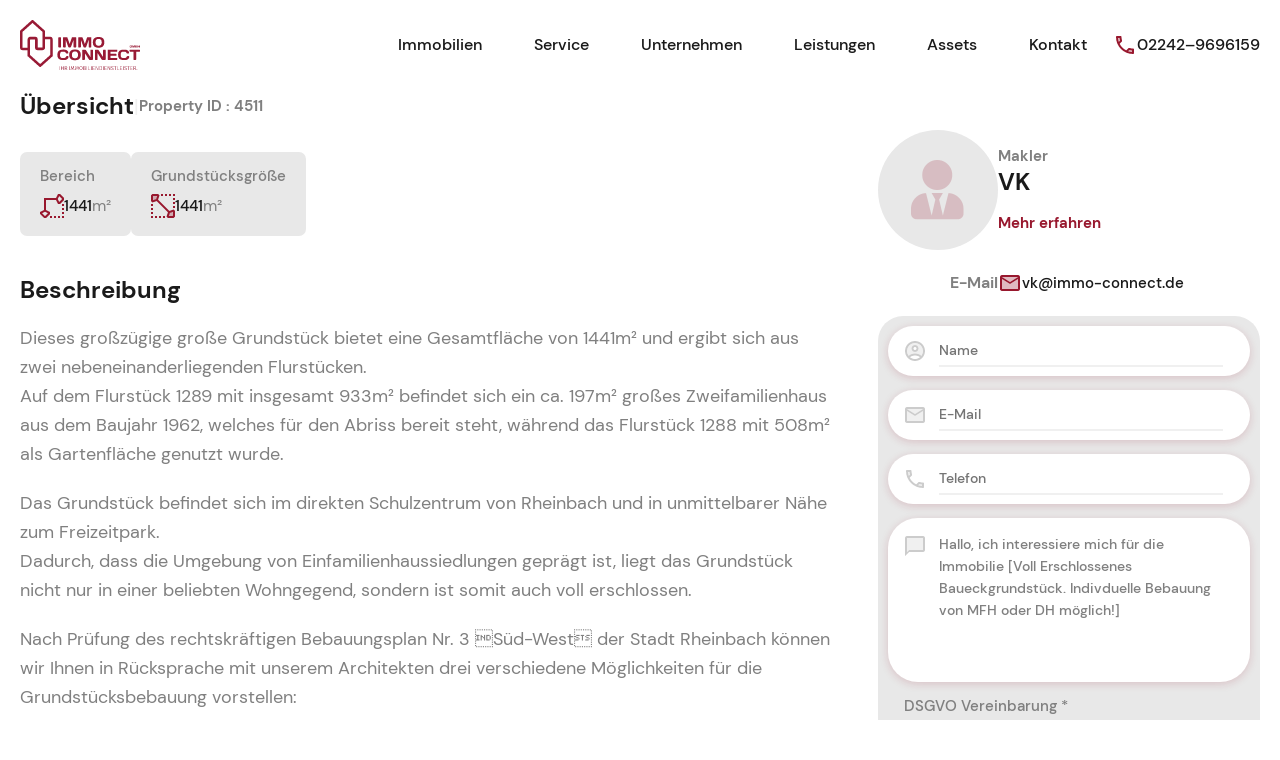

--- FILE ---
content_type: text/html; charset=UTF-8
request_url: https://www.immo-connect.de/Immobilie/voll-erschlossenes-baueckgrundstueck-indivduelle-bebauung-von-mfh-oder-dh-moeglich/
body_size: 58821
content:
<!doctype html>
<html lang="de">
<head><meta charset="UTF-8"><script>if(navigator.userAgent.match(/MSIE|Internet Explorer/i)||navigator.userAgent.match(/Trident\/7\..*?rv:11/i)){var href=document.location.href;if(!href.match(/[?&]nowprocket/)){if(href.indexOf("?")==-1){if(href.indexOf("#")==-1){document.location.href=href+"?nowprocket=1"}else{document.location.href=href.replace("#","?nowprocket=1#")}}else{if(href.indexOf("#")==-1){document.location.href=href+"&nowprocket=1"}else{document.location.href=href.replace("#","&nowprocket=1#")}}}}</script><script>(()=>{class RocketLazyLoadScripts{constructor(){this.v="2.0.3",this.userEvents=["keydown","keyup","mousedown","mouseup","mousemove","mouseover","mouseenter","mouseout","mouseleave","touchmove","touchstart","touchend","touchcancel","wheel","click","dblclick","input","visibilitychange"],this.attributeEvents=["onblur","onclick","oncontextmenu","ondblclick","onfocus","onmousedown","onmouseenter","onmouseleave","onmousemove","onmouseout","onmouseover","onmouseup","onmousewheel","onscroll","onsubmit"]}async t(){this.i(),this.o(),/iP(ad|hone)/.test(navigator.userAgent)&&this.h(),this.u(),this.l(this),this.m(),this.k(this),this.p(this),this._(),await Promise.all([this.R(),this.L()]),this.lastBreath=Date.now(),this.S(this),this.P(),this.D(),this.O(),this.M(),await this.C(this.delayedScripts.normal),await this.C(this.delayedScripts.defer),await this.C(this.delayedScripts.async),this.F("domReady"),await this.T(),await this.j(),await this.I(),this.F("windowLoad"),await this.A(),window.dispatchEvent(new Event("rocket-allScriptsLoaded")),this.everythingLoaded=!0,this.lastTouchEnd&&await new Promise((t=>setTimeout(t,500-Date.now()+this.lastTouchEnd))),this.H(),this.F("all"),this.U(),this.W()}i(){this.CSPIssue=sessionStorage.getItem("rocketCSPIssue"),document.addEventListener("securitypolicyviolation",(t=>{this.CSPIssue||"script-src-elem"!==t.violatedDirective||"data"!==t.blockedURI||(this.CSPIssue=!0,sessionStorage.setItem("rocketCSPIssue",!0))}),{isRocket:!0})}o(){window.addEventListener("pageshow",(t=>{this.persisted=t.persisted,this.realWindowLoadedFired=!0}),{isRocket:!0}),window.addEventListener("pagehide",(()=>{this.onFirstUserAction=null}),{isRocket:!0})}h(){let t;function e(e){t=e}window.addEventListener("touchstart",e,{isRocket:!0}),window.addEventListener("touchend",(function i(o){Math.abs(o.changedTouches[0].pageX-t.changedTouches[0].pageX)<10&&Math.abs(o.changedTouches[0].pageY-t.changedTouches[0].pageY)<10&&o.timeStamp-t.timeStamp<200&&(o.target.dispatchEvent(new PointerEvent("click",{target:o.target,bubbles:!0,cancelable:!0,detail:1})),event.preventDefault(),window.removeEventListener("touchstart",e,{isRocket:!0}),window.removeEventListener("touchend",i,{isRocket:!0}))}),{isRocket:!0})}q(t){this.userActionTriggered||("mousemove"!==t.type||this.firstMousemoveIgnored?"keyup"===t.type||"mouseover"===t.type||"mouseout"===t.type||(this.userActionTriggered=!0,this.onFirstUserAction&&this.onFirstUserAction()):this.firstMousemoveIgnored=!0),"click"===t.type&&t.preventDefault(),this.savedUserEvents.length>0&&(t.stopPropagation(),t.stopImmediatePropagation()),"touchstart"===this.lastEvent&&"touchend"===t.type&&(this.lastTouchEnd=Date.now()),"click"===t.type&&(this.lastTouchEnd=0),this.lastEvent=t.type,this.savedUserEvents.push(t)}u(){this.savedUserEvents=[],this.userEventHandler=this.q.bind(this),this.userEvents.forEach((t=>window.addEventListener(t,this.userEventHandler,{passive:!1,isRocket:!0})))}U(){this.userEvents.forEach((t=>window.removeEventListener(t,this.userEventHandler,{passive:!1,isRocket:!0}))),this.savedUserEvents.forEach((t=>{t.target.dispatchEvent(new window[t.constructor.name](t.type,t))}))}m(){this.eventsMutationObserver=new MutationObserver((t=>{const e="return false";for(const i of t){if("attributes"===i.type){const t=i.target.getAttribute(i.attributeName);t&&t!==e&&(i.target.setAttribute("data-rocket-"+i.attributeName,t),i.target["rocket"+i.attributeName]=new Function("event",t),i.target.setAttribute(i.attributeName,e))}"childList"===i.type&&i.addedNodes.forEach((t=>{if(t.nodeType===Node.ELEMENT_NODE)for(const i of t.attributes)this.attributeEvents.includes(i.name)&&i.value&&""!==i.value&&(t.setAttribute("data-rocket-"+i.name,i.value),t["rocket"+i.name]=new Function("event",i.value),t.setAttribute(i.name,e))}))}})),this.eventsMutationObserver.observe(document,{subtree:!0,childList:!0,attributeFilter:this.attributeEvents})}H(){this.eventsMutationObserver.disconnect(),this.attributeEvents.forEach((t=>{document.querySelectorAll("[data-rocket-"+t+"]").forEach((e=>{e.setAttribute(t,e.getAttribute("data-rocket-"+t)),e.removeAttribute("data-rocket-"+t)}))}))}k(t){Object.defineProperty(HTMLElement.prototype,"onclick",{get(){return this.rocketonclick||null},set(e){this.rocketonclick=e,this.setAttribute(t.everythingLoaded?"onclick":"data-rocket-onclick","this.rocketonclick(event)")}})}S(t){function e(e,i){let o=e[i];e[i]=null,Object.defineProperty(e,i,{get:()=>o,set(s){t.everythingLoaded?o=s:e["rocket"+i]=o=s}})}e(document,"onreadystatechange"),e(window,"onload"),e(window,"onpageshow");try{Object.defineProperty(document,"readyState",{get:()=>t.rocketReadyState,set(e){t.rocketReadyState=e},configurable:!0}),document.readyState="loading"}catch(t){console.log("WPRocket DJE readyState conflict, bypassing")}}l(t){this.originalAddEventListener=EventTarget.prototype.addEventListener,this.originalRemoveEventListener=EventTarget.prototype.removeEventListener,this.savedEventListeners=[],EventTarget.prototype.addEventListener=function(e,i,o){o&&o.isRocket||!t.B(e,this)&&!t.userEvents.includes(e)||t.B(e,this)&&!t.userActionTriggered||e.startsWith("rocket-")||t.everythingLoaded?t.originalAddEventListener.call(this,e,i,o):t.savedEventListeners.push({target:this,remove:!1,type:e,func:i,options:o})},EventTarget.prototype.removeEventListener=function(e,i,o){o&&o.isRocket||!t.B(e,this)&&!t.userEvents.includes(e)||t.B(e,this)&&!t.userActionTriggered||e.startsWith("rocket-")||t.everythingLoaded?t.originalRemoveEventListener.call(this,e,i,o):t.savedEventListeners.push({target:this,remove:!0,type:e,func:i,options:o})}}F(t){"all"===t&&(EventTarget.prototype.addEventListener=this.originalAddEventListener,EventTarget.prototype.removeEventListener=this.originalRemoveEventListener),this.savedEventListeners=this.savedEventListeners.filter((e=>{let i=e.type,o=e.target||window;return"domReady"===t&&"DOMContentLoaded"!==i&&"readystatechange"!==i||("windowLoad"===t&&"load"!==i&&"readystatechange"!==i&&"pageshow"!==i||(this.B(i,o)&&(i="rocket-"+i),e.remove?o.removeEventListener(i,e.func,e.options):o.addEventListener(i,e.func,e.options),!1))}))}p(t){let e;function i(e){return t.everythingLoaded?e:e.split(" ").map((t=>"load"===t||t.startsWith("load.")?"rocket-jquery-load":t)).join(" ")}function o(o){function s(e){const s=o.fn[e];o.fn[e]=o.fn.init.prototype[e]=function(){return this[0]===window&&t.userActionTriggered&&("string"==typeof arguments[0]||arguments[0]instanceof String?arguments[0]=i(arguments[0]):"object"==typeof arguments[0]&&Object.keys(arguments[0]).forEach((t=>{const e=arguments[0][t];delete arguments[0][t],arguments[0][i(t)]=e}))),s.apply(this,arguments),this}}if(o&&o.fn&&!t.allJQueries.includes(o)){const e={DOMContentLoaded:[],"rocket-DOMContentLoaded":[]};for(const t in e)document.addEventListener(t,(()=>{e[t].forEach((t=>t()))}),{isRocket:!0});o.fn.ready=o.fn.init.prototype.ready=function(i){function s(){parseInt(o.fn.jquery)>2?setTimeout((()=>i.bind(document)(o))):i.bind(document)(o)}return t.realDomReadyFired?!t.userActionTriggered||t.fauxDomReadyFired?s():e["rocket-DOMContentLoaded"].push(s):e.DOMContentLoaded.push(s),o([])},s("on"),s("one"),s("off"),t.allJQueries.push(o)}e=o}t.allJQueries=[],o(window.jQuery),Object.defineProperty(window,"jQuery",{get:()=>e,set(t){o(t)}})}P(){const t=new Map;document.write=document.writeln=function(e){const i=document.currentScript,o=document.createRange(),s=i.parentElement;let n=t.get(i);void 0===n&&(n=i.nextSibling,t.set(i,n));const c=document.createDocumentFragment();o.setStart(c,0),c.appendChild(o.createContextualFragment(e)),s.insertBefore(c,n)}}async R(){return new Promise((t=>{this.userActionTriggered?t():this.onFirstUserAction=t}))}async L(){return new Promise((t=>{document.addEventListener("DOMContentLoaded",(()=>{this.realDomReadyFired=!0,t()}),{isRocket:!0})}))}async I(){return this.realWindowLoadedFired?Promise.resolve():new Promise((t=>{window.addEventListener("load",t,{isRocket:!0})}))}M(){this.pendingScripts=[];this.scriptsMutationObserver=new MutationObserver((t=>{for(const e of t)e.addedNodes.forEach((t=>{"SCRIPT"!==t.tagName||t.noModule||t.isWPRocket||this.pendingScripts.push({script:t,promise:new Promise((e=>{const i=()=>{const i=this.pendingScripts.findIndex((e=>e.script===t));i>=0&&this.pendingScripts.splice(i,1),e()};t.addEventListener("load",i,{isRocket:!0}),t.addEventListener("error",i,{isRocket:!0}),setTimeout(i,1e3)}))})}))})),this.scriptsMutationObserver.observe(document,{childList:!0,subtree:!0})}async j(){await this.J(),this.pendingScripts.length?(await this.pendingScripts[0].promise,await this.j()):this.scriptsMutationObserver.disconnect()}D(){this.delayedScripts={normal:[],async:[],defer:[]},document.querySelectorAll("script[type$=rocketlazyloadscript]").forEach((t=>{t.hasAttribute("data-rocket-src")?t.hasAttribute("async")&&!1!==t.async?this.delayedScripts.async.push(t):t.hasAttribute("defer")&&!1!==t.defer||"module"===t.getAttribute("data-rocket-type")?this.delayedScripts.defer.push(t):this.delayedScripts.normal.push(t):this.delayedScripts.normal.push(t)}))}async _(){await this.L();let t=[];document.querySelectorAll("script[type$=rocketlazyloadscript][data-rocket-src]").forEach((e=>{let i=e.getAttribute("data-rocket-src");if(i&&!i.startsWith("data:")){i.startsWith("//")&&(i=location.protocol+i);try{const o=new URL(i).origin;o!==location.origin&&t.push({src:o,crossOrigin:e.crossOrigin||"module"===e.getAttribute("data-rocket-type")})}catch(t){}}})),t=[...new Map(t.map((t=>[JSON.stringify(t),t]))).values()],this.N(t,"preconnect")}async $(t){if(await this.G(),!0!==t.noModule||!("noModule"in HTMLScriptElement.prototype))return new Promise((e=>{let i;function o(){(i||t).setAttribute("data-rocket-status","executed"),e()}try{if(navigator.userAgent.includes("Firefox/")||""===navigator.vendor||this.CSPIssue)i=document.createElement("script"),[...t.attributes].forEach((t=>{let e=t.nodeName;"type"!==e&&("data-rocket-type"===e&&(e="type"),"data-rocket-src"===e&&(e="src"),i.setAttribute(e,t.nodeValue))})),t.text&&(i.text=t.text),t.nonce&&(i.nonce=t.nonce),i.hasAttribute("src")?(i.addEventListener("load",o,{isRocket:!0}),i.addEventListener("error",(()=>{i.setAttribute("data-rocket-status","failed-network"),e()}),{isRocket:!0}),setTimeout((()=>{i.isConnected||e()}),1)):(i.text=t.text,o()),i.isWPRocket=!0,t.parentNode.replaceChild(i,t);else{const i=t.getAttribute("data-rocket-type"),s=t.getAttribute("data-rocket-src");i?(t.type=i,t.removeAttribute("data-rocket-type")):t.removeAttribute("type"),t.addEventListener("load",o,{isRocket:!0}),t.addEventListener("error",(i=>{this.CSPIssue&&i.target.src.startsWith("data:")?(console.log("WPRocket: CSP fallback activated"),t.removeAttribute("src"),this.$(t).then(e)):(t.setAttribute("data-rocket-status","failed-network"),e())}),{isRocket:!0}),s?(t.fetchPriority="high",t.removeAttribute("data-rocket-src"),t.src=s):t.src="data:text/javascript;base64,"+window.btoa(unescape(encodeURIComponent(t.text)))}}catch(i){t.setAttribute("data-rocket-status","failed-transform"),e()}}));t.setAttribute("data-rocket-status","skipped")}async C(t){const e=t.shift();return e?(e.isConnected&&await this.$(e),this.C(t)):Promise.resolve()}O(){this.N([...this.delayedScripts.normal,...this.delayedScripts.defer,...this.delayedScripts.async],"preload")}N(t,e){this.trash=this.trash||[];let i=!0;var o=document.createDocumentFragment();t.forEach((t=>{const s=t.getAttribute&&t.getAttribute("data-rocket-src")||t.src;if(s&&!s.startsWith("data:")){const n=document.createElement("link");n.href=s,n.rel=e,"preconnect"!==e&&(n.as="script",n.fetchPriority=i?"high":"low"),t.getAttribute&&"module"===t.getAttribute("data-rocket-type")&&(n.crossOrigin=!0),t.crossOrigin&&(n.crossOrigin=t.crossOrigin),t.integrity&&(n.integrity=t.integrity),t.nonce&&(n.nonce=t.nonce),o.appendChild(n),this.trash.push(n),i=!1}})),document.head.appendChild(o)}W(){this.trash.forEach((t=>t.remove()))}async T(){try{document.readyState="interactive"}catch(t){}this.fauxDomReadyFired=!0;try{await this.G(),document.dispatchEvent(new Event("rocket-readystatechange")),await this.G(),document.rocketonreadystatechange&&document.rocketonreadystatechange(),await this.G(),document.dispatchEvent(new Event("rocket-DOMContentLoaded")),await this.G(),window.dispatchEvent(new Event("rocket-DOMContentLoaded"))}catch(t){console.error(t)}}async A(){try{document.readyState="complete"}catch(t){}try{await this.G(),document.dispatchEvent(new Event("rocket-readystatechange")),await this.G(),document.rocketonreadystatechange&&document.rocketonreadystatechange(),await this.G(),window.dispatchEvent(new Event("rocket-load")),await this.G(),window.rocketonload&&window.rocketonload(),await this.G(),this.allJQueries.forEach((t=>t(window).trigger("rocket-jquery-load"))),await this.G();const t=new Event("rocket-pageshow");t.persisted=this.persisted,window.dispatchEvent(t),await this.G(),window.rocketonpageshow&&window.rocketonpageshow({persisted:this.persisted})}catch(t){console.error(t)}}async G(){Date.now()-this.lastBreath>45&&(await this.J(),this.lastBreath=Date.now())}async J(){return document.hidden?new Promise((t=>setTimeout(t))):new Promise((t=>requestAnimationFrame(t)))}B(t,e){return e===document&&"readystatechange"===t||(e===document&&"DOMContentLoaded"===t||(e===window&&"DOMContentLoaded"===t||(e===window&&"load"===t||e===window&&"pageshow"===t)))}static run(){(new RocketLazyLoadScripts).t()}}RocketLazyLoadScripts.run()})();</script>
    
    <meta name="viewport" content="width=device-width, initial-scale=1.0, maximum-scale=1.0, user-scalable=no">
    <link rel="profile" href="http://gmpg.org/xfn/11">
    <meta name="format-detection" content="telephone=no">
	<meta name='robots' content='index, follow, max-image-preview:large, max-snippet:-1, max-video-preview:-1' />

	<!-- This site is optimized with the Yoast SEO plugin v25.5 - https://yoast.com/wordpress/plugins/seo/ -->
	<title>Voll Erschlossenes Baueckgrundstück. Indivduelle Bebauung von MFH oder DH möglich! - Immo-Connect GmbH</title>
<style id="rocket-critical-css">ul{box-sizing:border-box}:root{--wp--preset--font-size--normal:16px;--wp--preset--font-size--huge:42px}.screen-reader-text{clip:rect(1px,1px,1px,1px);word-wrap:normal!important;border:0;-webkit-clip-path:inset(50%);clip-path:inset(50%);height:1px;margin:-1px;overflow:hidden;padding:0;position:absolute;width:1px}:root{--rh-global-color-primary:#1db2ff;--rh-global-color-primary-rgb:29, 178, 255;--rh-global-color-primary-light:#e7f6fd;--rh-global-color-primary-dark:#dbf0fa;--rh-global-color-secondary:#f58220;--rh-global-color-secondary-rgb:245, 130, 32;--rh-global-color-secondary-light:#fcd4b2;--rh-global-color-secondary-dark:#c05d09;--rh-global-color-text:#808080;--rh-global-color-headings:#1a1a1a;--rh-global-color-headings-hover:#1db2ff;--rh-global-color-link:#1a1a1a;--rh-global-color-link-hover:#1db2ff;--rh-color-black:#000;--rh-color-white:#fff;--rh-body-bg-color:#fff;--rh-footer-bg-color:#e7f6fd;--rh-logo-container-width:120px}*,*::before,*::after{box-sizing:border-box}html{font-size:62.5%;height:100%;min-height:100%}body{margin:0;font-family:"DM Sans",sans-serif;font-size:15px;font-weight:400;line-height:1.625;min-height:100%;background-color:var(--rh-color-white);color:var(--rh-global-color-text)}@media (min-width:768px){body{font-size:16px}}h1,h3,h4{margin-top:0;margin-bottom:2rem;font-family:"DM Sans",sans-serif;font-weight:700;line-height:1.2;color:var(--rh-global-color-headings)}h1{font-size:2.8rem}@media (min-width:768px){h1{font-size:3.2rem}}h3{font-size:2.1rem}@media (min-width:768px){h3{font-size:2.4rem}}h4{font-size:2rem}a{text-decoration:none;color:var(--rh-global-color-link)}p{margin-top:0;margin-bottom:2rem}img{max-width:100%;height:auto}img,svg{vertical-align:middle}input,button,select,textarea{font-family:inherit;font-size:inherit;line-height:inherit}input,textarea{padding:0.5rem;outline:0;box-shadow:none}select{width:100%;word-wrap:normal}select:disabled{opacity:1}button,select{text-transform:none}button{outline:0;box-shadow:none}ul{padding-left:3rem}ul li{margin-top:0.7rem;margin-bottom:0.7rem}ul{margin-top:0;margin-bottom:2rem}ul li>ul{margin-bottom:0}.screen-reader-text{border:0;clip:rect(1px,1px,1px,1px);-webkit-clip-path:inset(50%);clip-path:inset(50%);height:1px;margin:-1px;overflow:hidden;padding:0;position:absolute;top:-10000em;width:1px;word-wrap:normal!important}.clearfix:after{display:block;clear:both;content:""}.only-for-print{display:none}.rh_wrap{position:relative;z-index:0;margin:0 auto;min-height:100vh}@media (min-width:1024px){.rh-sidebar{padding-top:40px}}button{display:inline-block;position:relative;padding:6px 24px;font-size:15px;font-weight:700;line-height:24px;border-radius:100px;border:2px solid transparent}button{background:var(--rh-global-color-primary);border-color:var(--rh-global-color-primary);color:var(--rh-color-white)}.rh-ultra-header-wrapper{display:none}@media (min-width:1024px){.rh-ultra-header-wrapper{display:flex;align-items:center;justify-content:space-between;gap:20px;padding:20px}}.rh-ultra-logo{max-width:var(--rh-logo-container-width)}.rh-ultra-logo{flex:1 0 auto}.rh-ultra-header-inner{--container-width:1280px;display:flex;align-items:center;justify-content:space-between}.rh-ultra-main-menu{display:flex;flex-wrap:wrap;-moz-column-gap:3px;column-gap:3px;row-gap:5px;margin:0;padding-left:0}.rh-ultra-main-menu ul{display:flex;flex-direction:column;row-gap:3px;opacity:0;visibility:hidden}.rh-ultra-main-menu li{display:inline-block;position:relative;margin:0}.rh-ultra-main-menu li a{display:flex;align-items:center;gap:6px;padding:5px 16px;border-radius:24px;font-weight:500;border-width:2px;border-color:transparent;border-style:solid;background:transparent;color:var(--rh-global-color-headings)}@media (min-width:1280px){.rh-ultra-main-menu li a{padding-right:24px;padding-left:24px}}.rh-ultra-main-menu li>ul{transform:translate(0,0)}.rh-ultra-main-menu li>ul:before{display:block;content:"";height:10px;position:absolute;top:-10px;width:100%}.rh-ultra-main-menu li ul{position:absolute;z-index:999999;left:0;padding:10px 10px;border-radius:10px;box-shadow:0 0 7px -2px rgba(0,0,0,0.19);background:var(--rh-color-white);min-width:200px}.rh-ultra-main-menu li ul li{display:block}.rh-ultra-main-menu li ul li a{display:flex;border-radius:10px;white-space:nowrap;font-size:14px;padding:7px 16px}.rh-ultra-nav-wrapper{display:flex}.rh-ultra-social-contacts{display:flex;align-items:center;-moz-column-gap:10px;column-gap:10px}.rh-ultra-social-contacts div.rh-ultra-header-social-list:after{margin-left:0}.rh-ultra-header-social-list{display:flex;-moz-column-gap:13px;column-gap:13px;align-items:center}.rh-ultra-header-social-list a{display:flex;align-items:center;justify-content:center;width:32px;height:32px;border-radius:32px;color:var(--rh-global-color-primary)}.rh-ultra-header-social-list i{display:inline-block;vertical-align:middle;font-size:17px;line-height:1}@media (max-width:1500px){.rh-ultra-header-social-list{display:none}}.rh-ultra-user-phone{display:flex;align-items:center;-moz-column-gap:10px;column-gap:10px}.rh-ultra-user-phone svg{fill:var(--rh-global-color-primary)}.rh-ultra-user-phone a{font-weight:500;white-space:nowrap;color:var(--rh-global-color-headings)}.rh-responsive-header{display:flex;flex-direction:column;align-items:center;gap:15px;padding:15px 20px}@media (min-width:576px){.rh-responsive-header{flex-direction:row;justify-content:space-between}}@media (min-width:1024px){.rh-responsive-header{display:none}}.rh-responsive-header .rh-ultra-responsive-nav{display:none}.rh-responsive-header-inner{display:flex;flex-wrap:wrap;justify-content:center;gap:15px}.rh-responsive-header .rh-responsive-toggle{position:relative;top:0}.rh_login_modal_ultra.rh_login_modal_wrapper .rh_login_tabs li{color:var(--rh-global-color-headings);font-weight:500}.rh_login_modal_ultra.rh_login_modal_wrapper .rh_login_tabs li.rh_active{color:var(--rh-global-color-primary);border-color:var(--rh-global-color-primary)}.rh_login_modal_ultra.rh_login_modal_wrapper .rh_login_close{display:flex;align-items:center;justify-content:center;width:28px;height:28px;padding:0;border-radius:50%;margin:5px;font-size:14px}.rh_login_modal_ultra.rh_login_modal_wrapper .rh_forget_password_trigger{color:var(--rh-global-color-primary)}.rh_login_modal_ultra.rh_login_modal_wrapper .rh_wrapper_login_forms{box-sizing:border-box}.rh_login_modal_ultra.rh_login_modal_wrapper ul{padding-left:0}.rh_login_modal_ultra.rh_login_modal_wrapper .rh_login_modal_box{border-radius:20px;overflow:hidden}.rh_login_modal_ultra.rh_login_modal_wrapper .rh_login_modal_box .rh_login_sides{padding:30px 20px 20px}.rh_login_modal_ultra.rh_login_modal_wrapper .rh_form_modal{border-radius:25px;padding:14px 10px;background-color:var(--rh-global-color-primary-light)}.rh_login_modal_ultra.rh_login_modal_wrapper .rh_modal_labels{display:block;margin-bottom:4px;padding:0 14px;font-weight:500}.rh_login_modal_ultra.rh_login_modal_wrapper .rh_modal_field{margin-bottom:14px;padding:10px 15px 9px;line-height:1;box-shadow:0 2px 8px rgba(var(--rh-global-color-primary-rgb),0.18);align-items:center;background:#ffffff;border-radius:30px;height:50px;border:0}.rh_login_modal_ultra.rh_login_modal_wrapper button:not(.dropdown-toggle){border-radius:40px;height:50px}.rh_modal_login_loader svg path{fill:var(--rh-global-color-primary)}.rh-custom-search-form-wrapper{max-width:1320px;margin-left:auto;margin-right:auto}#scroll-top{position:fixed;bottom:0;z-index:999;height:43px;width:43px;line-height:42px;text-align:center;opacity:0;transform:perspective(1px) translateY(30px);border:2px solid var(--rh-global-color-primary);border-radius:5px;background-color:var(--rh-global-color-primary);color:#fff}#scroll-top.stp_right{right:15px}@media (max-width:890px){#scroll-top{display:none}}.widget select{padding:8px 15px;border-radius:10px;border-color:#ccc}.rh-sidebar .widget:not(:last-of-type){margin-bottom:30px}@media (min-width:768px){.rh-sidebar .widget:not(:last-of-type){margin-bottom:50px}}.widget .search-heading i{display:none}.ere-ultra-side-properties-wrapper .ere-ultra-side-properties{position:relative;padding:20px 10px 10px 10px;background:var(--rh-global-color-primary-light);border-radius:25px;box-sizing:border-box}.ere-ultra-side-properties-wrapper .rh-ultra-property-card-2{border-radius:20px}.ere-ultra-side-properties-wrapper .rh-ultra-property-card-2 .rh-ultra-slide-widget-title{padding-left:10px;padding-right:10px}.ere-ultra-side-properties-wrapper .rh-ultra-property-card-2 .rh-ultra-card-thumb-wrapper{margin-bottom:0}.ere-ultra-side-properties-wrapper .rh-ultra-property-card-2 .rh-ultra-top-tags-box{padding:15px 15px 0 15px;align-items:center}.ere-ultra-side-properties-wrapper .rh-ultra-property-card-2 .rh-ultra-property-title{margin-top:0;margin-bottom:10px}.ere-ultra-side-properties-wrapper .rh-ultra-property-card-2 .rh-ultra-property-title a{font-size:17px;color:var(--rh-global-color-headings);text-decoration:none;font-weight:700}.ere-ultra-side-properties-wrapper .rh-ultra-property-card-2 .rh-address-ultra{margin-bottom:20px}.ere-ultra-side-properties-wrapper .rh-ultra-property-card-2 .rh-address-ultra a{text-decoration:none;font-size:14px;color:var(--rh-global-color-text)}.ere-ultra-side-properties-wrapper .rh-ultra-property-card-2 .rh-ultra-year-built{font-size:13px;font-weight:500;text-shadow:0 1px 0 rgba(0,0,0,0.5);color:var(--rh-color-white)}.ere-ultra-side-properties-wrapper .rh-ultra-property-card-2 .rh-ultra-bottom-box{display:flex;justify-content:space-between;padding:0 15px 15px}.ere-ultra-side-properties-wrapper .rh-ultra-property-card-2 .rh-ultra-price-meta-box{align-items:end}.ere-ultra-side-properties-wrapper .rh-ultra-property-card-2 .rh_prop_card__price_ultra .ere-price-display{font-weight:500;font-size:18px;text-shadow:0 1px 0 rgba(0,0,0,0.5);color:var(--rh-color-white)}.ere-ultra-side-properties-wrapper .rh-ultra-property-card-2 .rh_prop_card__price_ultra .ere-price-display{color:var(--rh-color-white)}.ere-ultra-side-properties-wrapper .rh-ultra-status-box a,.ere-ultra-side-properties-wrapper .rh-ultra-status-box span{padding:4.5px 10px}.margin-bottom-40px{margin-bottom:40px}.rh-ultra-content-container{max-width:1320px;padding-left:20px;padding-right:20px;margin:auto}.rh-ultra-property-content{display:flex;margin-left:-20px;margin-right:-20px}@media (max-width:1139px){.rh-ultra-property-content{flex-wrap:wrap}}.rh-ultra-property-content-box{width:67%;padding-left:20px;padding-right:20px;box-sizing:border-box}@media (max-width:1139px){.rh-ultra-property-content-box{width:100%}}.rh-ultra-property-sidebar{width:33%;padding-left:20px;padding-right:20px;box-sizing:border-box}@media (max-width:1139px){.rh-ultra-property-sidebar{max-width:600px;width:100%;margin:auto}}.single-property .rh-custom-search-form-gutter{margin-top:45px}@media (max-width:890px){.single-property .rh-custom-search-form-gutter{margin-top:10px}}.single-property .rh-custom-search-form-wrapper{position:absolute;z-index:999;left:0;right:0}@media (max-width:890px){.single-property .rh-custom-search-form-wrapper{position:relative}}.property-template-default .rh-custom-search-form-wrapper>div{padding-left:55px;padding-right:55px}@media (max-width:890px){.property-template-default .rh-custom-search-form-wrapper>div{padding-left:0;padding-right:0}}.rh-ultra-property-slider-wrapper{margin-bottom:20px;position:relative}.rh-ultra-property-slider-container{position:relative;background:var(--rh-global-color-primary-light);border-radius:10px}.rh-ultra-property-slider-container .rh-ultra-thumb-action-box{justify-content:flex-end}.rh-ultra-property-slider-container .rh-ultra-thumb-action-box.rh-ultra-action-buttons{display:flex;align-items:flex-end;-moz-column-gap:12px;column-gap:12px}.rh-ultra-property-slider-container .rh-ultra-thumb-action-box.rh-ultra-action-buttons .favorite-btn-wrap{width:40px;height:40px}.rh-ultra-property-slider-container .rh-ultra-thumb-action-box.rh-ultra-action-buttons .favorite-btn-wrap a,.rh-ultra-property-slider-container .rh-ultra-thumb-action-box.rh-ultra-action-buttons .favorite-btn-wrap span{width:40px;height:40px;background:var(--rh-global-color-headings);box-shadow:0px 0px 7px -2px #fff}.rh-ultra-property-slider-container .rh-ultra-thumb-action-box.rh-ultra-action-buttons .add-to-compare-span{display:flex}.rh-ultra-property-slider-container .rh-ultra-thumb-action-box.rh-ultra-action-buttons .add-to-compare-span a,.rh-ultra-property-slider-container .rh-ultra-thumb-action-box.rh-ultra-action-buttons .add-to-compare-span span{width:40px;height:40px;background:var(--rh-global-color-headings);box-shadow:0px 0px 7px -2px #fff}.rh-ultra-property-slider-container .rh-ultra-thumb-action-box .share,.rh-ultra-property-slider-container .rh-ultra-thumb-action-box .print{background:var(--rh-global-color-headings);width:40px;height:40px;border-radius:32px;display:flex;align-items:center;justify-content:center;box-shadow:0px 0px 7px -2px #fff}.rh-ultra-property-slider-container .rh-ultra-thumb-action-box .print svg{fill:#f0f0f0}.rh-ultra-property-slider-container .rh-ultra-thumb-action-box .share svg{fill:var(--rh-global-color-text);stroke:#f0f0f0}.rh-ultra-property-slider-container .rh-ultra-thumb-action-box .share-this{position:absolute;display:none}.rh-ultra-property-carousel-wrapper{display:flex;margin-top:15px}.rh-ultra-property-carousel-box{max-width:85%;width:100%}@media (max-width:558px){.rh-ultra-property-carousel-box{max-width:100%}}.rh-ultra-property-thumb-wrapper{position:relative}.rh-ultra-property-thumb{display:block;padding-top:56%;background-position:center;background-repeat:no-repeat;background-size:cover;border-radius:10px}@media (max-width:890px){.rh-ultra-property-thumb{padding-top:70%}}.rh-ultra-property-carousel{margin-left:-10px;margin-right:-10px}.rh-ultra-property-carousel-thumb-box{padding:7px;margin:7px;border-radius:10px}.rh-ultra-property-carousel-thumb{display:block;padding-top:50%;background-position:center;background-repeat:no-repeat;background-size:cover;border-radius:5px}.rh-ultra-property-thumb-box{padding:35px;position:absolute;bottom:0;z-index:99;width:100%;box-sizing:border-box;border-radius:0 0 10px 10px;background:linear-gradient(180deg,rgba(255,255,255,0) 0%,rgba(0,0,0,0.8015581232) 100%)}@media (max-width:1023px){.rh-ultra-property-thumb-box{padding:20px}}@media (max-width:890px){.rh-ultra-property-thumb-box{position:relative;background:transparent}}.rh-ultra-property-thumb-container{display:flex;justify-content:space-between;row-gap:15px;box-sizing:border-box;flex-wrap:wrap}.rh-ultra-property-tags{display:flex;-moz-column-gap:10px;column-gap:10px;align-items:center}.rh-ultra-status{background:var(--rh-color-white);color:var(--rh-global-color-headings)}.rh-ultra-property-tag{display:inline-block;padding:2.5px 10px;border-radius:40px;font-size:13px;margin-bottom:5px;font-weight:500;text-align:center}@media (max-width:890px){.rh-ultra-property-tag.rh-ultra-status{border:2px solid var(--rh-global-color-primary);padding:2px 8px}}.rh-ultra-property-title-price{display:flex;align-items:center;-moz-column-gap:20px;column-gap:20px;margin-top:10px;margin-bottom:10px}@media (max-width:767px){.rh-ultra-property-title-price{flex-wrap:wrap;row-gap:10px}}.rh-ultra-property-title-price h1{margin-bottom:0;font-size:30px;font-weight:700;color:var(--rh-color-white)}@media (max-width:890px){.rh-ultra-property-title-price h1{font-size:26px;color:var(--rh-global-color-headings)}}.rh-ultra-price{margin:0;background:var(--rh-global-color-primary);color:var(--rh-color-white);font-size:30px;font-weight:700;padding:2px 8px;line-height:1.2;border-radius:40px;display:inline-block;text-align:center}@media (max-width:890px){.rh-ultra-price{font-size:20px}}.rh-ultra-address-pin{width:16px}.rh-ultra-address-pin svg{fill:rgba(255,255,255,0.75)}@media (max-width:890px){.rh-ultra-address-pin svg{fill:var(--rh-global-color-primary)}}.rh-ultra-thumb-count{width:10%;background:var(--rh-color-white);min-width:80px;border-radius:7px;display:flex;flex-direction:column;align-items:center;justify-content:space-around;padding:20px 0}@media (max-width:890px){.rh-ultra-thumb-count{padding:10px 0}}@media (max-width:558px){.rh-ultra-thumb-count{display:none}}.rh-ultra-thumb-count svg{width:18px}@media (max-width:890px){.rh-ultra-thumb-count svg{width:16px}}.rh-ultra-thumb-count span{display:block;color:var(--rh-global-color-headings)}.rh-ultra-thumb-count .rh-slider-item-total{font-size:24px;font-weight:700}@media (max-width:890px){.rh-ultra-thumb-count .rh-slider-item-total{font-size:18px;line-height:1}}.rh-ultra-thumb-count .rh-more-slides{font-size:14px;font-weight:500}@media (max-width:890px){.rh-ultra-thumb-count .rh-more-slides{font-size:12px}}.rh-ultra-dark{fill:var(--rh-global-color-primary)}.rh-ultra-light{fill:var(--rh-global-color-primary-light)}.rh-ultra-stroke-dark{stroke:var(--rh-global-color-primary)}.rh-ultra-black{fill:var(--rh-global-color-headings)}.share-this{top:-3px;right:30px;z-index:999}.rh-ultra-share-wrapper{position:relative}.rh_ultra_prop_card_meta_wrap{position:relative;z-index:999;-moz-column-gap:20px;column-gap:20px;row-gap:12px;display:inline-flex;flex-wrap:wrap}.rh_ultra_prop_card_meta_wrap span{display:inline-block}.rh_ultra_prop_card_meta_wrap .rh_ultra_meta_icon{color:var(--rh-global-color-primary)}.rh_ultra_prop_card_meta_wrap .rh_ultra_meta_icon svg{width:24px}.rh_ultra_prop_card__meta{background:var(--rh-global-color-primary-light);border-radius:7px;padding:17px 20px}.rh_ultra_meta_icon_wrapper .rh-ultra-meta-label{width:100%;margin-bottom:7px;color:var(--rh-global-color-text);font-weight:500;font-size:15px;line-height:1;display:block}.rh_ultra_meta_icon_wrapper .figure{font-size:15px;color:var(--rh-global-color-headings);font-weight:500}.rh-ultra-meta-icon-wrapper{display:flex;align-items:center;-moz-column-gap:10px;column-gap:10px}.rh-ultra-property-wrapper .rh_property__heading{font-size:24px;color:var(--rh-global-color-headings);font-weight:700;margin-bottom:20px}.rh-ultra-property-wrapper .rh_content p{font-size:18px}.rh-ultra-overview-box{display:flex;align-items:center;-moz-column-gap:25px;column-gap:25px;margin-bottom:30px}.rh-ultra-overview-box .rh_property__heading{margin-top:0;margin-bottom:0}.rh-ultra-overview-box .rh-overview-separator{color:#f0f0f0;font-size:20px}.rh-ultra-overview-box .rh-property-id{font-size:15px;font-weight:700}.rh-ultra-overview-box .rh-property-id span:first-of-type{color:var(--rh-global-color-text)}.rh_property_agent{margin-bottom:40px}.rh-agent-thumb-title-wrapper{display:flex;align-items:center;-moz-column-gap:20px;column-gap:20px;margin-bottom:20px}.rh-agent-thumb-title-wrapper .rh-agent-title-wrapper{display:flex;flex-direction:column;justify-content:space-between}.rh-agent-thumb-title-wrapper .agent-image{display:block;width:120px;height:120px;border-radius:50%;overflow:hidden}.rh-agent-thumb-title-wrapper .agent-image img{max-width:100%;height:auto;border-radius:50%}.rh-agent-thumb-title-wrapper .rh-agent-label{display:block;font-size:15px;font-weight:700;color:var(--rh-global-color-text)}.rh-agent-thumb-title-wrapper .rh_property_agent__title{margin:0}.rh-agent-thumb-title-wrapper .rh_property_agent__title a{font-size:24px;font-weight:700;color:var(--rh-global-color-headings)}.rh-agent-thumb-title-wrapper .rh-property-agent-link{display:block;margin-top:15px;font-size:15px;font-weight:700;color:var(--rh-global-color-primary)}.rh-property-agent-info-sidebar{margin-bottom:20px}.rh-property-agent-info-sidebar .contact{display:flex;-moz-column-gap:20px;column-gap:20px;margin-top:0;align-items:center;margin-bottom:15px}.rh-property-agent-info-sidebar .contact span{width:100%;max-width:120px;text-align:right;font-weight:700;color:var(--rh-global-color-text)}.rh-property-agent-info-sidebar .contact a{text-decoration:none;font-size:15px;font-weight:500;display:flex;align-items:center;-moz-column-gap:5px;column-gap:5px;color:var(--rh-global-color-headings)}.rh-ultra-form{margin-top:20px;padding:10px;border-radius:25px;background:var(--rh-global-color-primary-light)}.rh-ultra-form button .ajax-loader{display:none;position:absolute;left:0;top:0;background:rgba(255,255,255,0.9);width:100%;height:100%;border-radius:35px}.rh-ultra-form button .ajax-loader svg{width:33px;height:33px}.rh-ultra-form .error-container{overflow:hidden;margin-top:15px;margin-bottom:5px;color:red}.rh-ultra-form .error-container:empty{margin:0}.rh-ultra-form .message-container{overflow:hidden;margin-top:15px;margin-bottom:15px;display:block;color:var(--rh-global-color-headings);font-size:14px;font-weight:700}.rh-ultra-form .message-container:empty{margin:0}.rh-ultra-form-field-wrapper{display:flex;align-items:center;margin-bottom:14px;padding:9px 15px;line-height:1;border-radius:30px;box-shadow:0 2px 8px rgba(var(--rh-global-color-primary-rgb),0.18);background:var(--rh-color-white)}.rh-ultra-form-field-wrapper label{margin:0}.rh-ultra-form-field-wrapper svg{fill:#cccccc}.rh-ultra-field{flex:1;padding:6px 0;margin:0 12px;font-size:14px;font-weight:500;border:none;outline:none;border-bottom:2px solid #f0f0f0;color:var(--rh-global-color-text)}.rh-ultra-form-textarea label{align-self:start}.rh-ultra-form-textarea svg{margin-top:7px}.rh-ultra-form-textarea textarea{display:block;width:100%;border-bottom-color:transparent;resize:none;line-height:1.6}.similar-properties-wrapper .rh-loader{position:absolute;left:0;right:0;top:0;bottom:0;margin:auto;z-index:99;display:none;align-items:center;justify-content:center}div.property-agent-contact-methods-wrapper{align-items:center}div.property-agent-contact-methods-wrapper img{height:auto;border-radius:50%}div.property-agent-contact-methods-wrapper .property-agent-contact-methods path{fill:var(--rh-global-color-primary)}div.property-agent-contact-methods-wrapper .agent-contact-method-btn{border-radius:50%;background-color:var(--rh-global-color-primary-light)}.inspiry-post-nav{position:fixed;top:50%;display:none;align-items:center;background:var(--rh-global-color-primary-light);z-index:999;padding:10px;text-decoration:none;width:250px;margin-top:-40px}.inspiry-post-nav .label{position:absolute;width:40px;height:40px;background:var(--rh-color-white);align-items:center;justify-content:center;border-radius:24px;display:none}.inspiry-post-nav .entry-title{font-size:16px;font-weight:500;color:var(--rh-global-color-primary);flex:1;margin-bottom:0}.inspiry-post-nav .entry-info{display:flex;align-items:center;-moz-column-gap:10px;column-gap:10px}.inspiry-post-nav .entry-image{width:50px;height:50px;border-radius:80px;overflow:hidden}.inspiry-post-nav .entry-image img{width:100%;height:auto}.inspiry-post-nav.inspiry-post-prev{left:-180px;border-radius:0 80px 80px 0;justify-content:flex-end}.inspiry-post-nav.inspiry-post-prev .label{left:15px}.inspiry-post-nav.inspiry-post-next{right:-180px;border-radius:80px 0 0 80px}.inspiry-post-nav.inspiry-post-next .label{right:15px}.rh-ultra-action-buttons{display:flex;-moz-column-gap:5px;column-gap:5px}.rh-ultra-action-buttons .favorite-btn-wrap{width:32px;height:32px;display:inline-block;position:relative}.rh-ultra-action-buttons .favorite-btn-wrap a,.rh-ultra-action-buttons .favorite-btn-wrap span{position:absolute;left:0;right:0;bottom:0;top:0;margin:auto;justify-content:center;align-items:center;width:32px;height:32px;border-radius:32px}.rh-ultra-action-buttons .favorite-btn-wrap a svg,.rh-ultra-action-buttons .favorite-btn-wrap span svg{width:18px;height:18px;position:absolute;left:0;right:0;bottom:0;top:0;margin:auto}.rh-ultra-action-buttons .favorite-btn-wrap .hide{display:none}.rh-ultra-action-buttons.rh-ultra-action-dark .favorite-btn-wrap span,.rh-ultra-action-buttons.rh-ultra-action-dark .favorite-btn-wrap a{background:var(--rh-global-color-headings)}.rh-ultra-action-buttons.rh-ultra-action-dark .favorite-btn-wrap span svg .rh-ultra-dark,.rh-ultra-action-buttons.rh-ultra-action-dark .favorite-btn-wrap a svg .rh-ultra-dark{fill:#f0f0f0}.rh-ultra-action-buttons.rh-ultra-action-dark .favorite-btn-wrap span svg .rh-ultra-light,.rh-ultra-action-buttons.rh-ultra-action-dark .favorite-btn-wrap a svg .rh-ultra-light{fill:var(--rh-global-color-text)}.rh-ultra-action-buttons.hover-dark .favorite-btn-wrap span.highlight__red{background:var(--rh-global-color-headings)}.rh-ultra-action-buttons.hover-dark .favorite-btn-wrap span.highlight__red svg .rh-ultra-dark{fill:#ea3d3d}.rh-ultra-action-buttons.hover-dark .favorite-btn-wrap span.highlight__red svg .rh-ultra-light{fill:#f49999}.rh-ultra-action-buttons .add-to-compare-span a,.rh-ultra-action-buttons .add-to-compare-span span{width:32px;height:32px;border-radius:32px;background:var(--rh-color-white);position:relative;display:inline-block}.rh-ultra-action-buttons .add-to-compare-span .hide{display:none}.rh-ultra-action-buttons .add-to-compare-span svg{width:18px;height:auto;position:absolute;left:0;right:0;bottom:0;top:0;margin:auto}.rh-ultra-action-buttons.rh-ultra-action-dark .add-to-compare-span a,.rh-ultra-action-buttons.rh-ultra-action-dark .add-to-compare-span span{background:var(--rh-global-color-headings)}.rh-ultra-action-buttons.rh-ultra-action-dark .add-to-compare-span .rh-ultra-dark{fill:#f0f0f0}.rh-ultra-action-buttons.rh-ultra-action-dark .add-to-compare-span .rh-ultra-light{fill:var(--rh-global-color-text)}.rh-ultra-action-buttons.hover-dark .add-to-compare-span span.highlight{background:black}.rh-ultra-action-buttons.hover-dark .add-to-compare-span span.highlight svg .rh-ultra-dark{fill:var(--rh-global-color-primary)}.rh-ultra-action-buttons.hover-dark .add-to-compare-span span.highlight svg .rh-ultra-light{fill:var(--rh-global-color-primary-light)}.rh-ultra-card-thumb-wrapper{margin-bottom:20px;position:relative}.rh-ultra-property-card-thumb img{max-width:100%;height:auto}.rh-ultra-property-card-thumb a{border-radius:15px;display:block;overflow:hidden;opacity:1}.rh-ultra-top-tags-box{padding:10px 10px 0 10px;width:100%;position:absolute;top:0;display:flex;justify-content:space-between;box-sizing:border-box;-moz-column-gap:5px;column-gap:5px}.rh-ultra-status-box{display:flex;flex-wrap:wrap;-moz-column-gap:10px;column-gap:10px;row-gap:10px;z-index:99}.rh-ultra-status-box a,.rh-ultra-status-box span{display:flex;align-items:center;padding:2.5px 10px;border-radius:20px;font-size:13px;row-gap:5px;font-weight:500;line-height:1}.rh-ultra-status-box .rh-ultra-status{background:#fff;color:var(--rh-global-color-headings)}.rh-ultra-status-box .rh-ultra-featured{background:var(--rh-global-color-primary);color:#fff}.rh-ultra-bottom-box{padding:0 10px 10px;position:absolute;bottom:0;display:flex;width:100%;box-sizing:border-box}.rh-address-ultra{margin-bottom:10px;margin-left:-2px;margin-right:-2px}.rh-address-ultra a{font-size:14px;color:var(--rh-global-color-text)}.rh-address-ultra .rh-ultra-address-pin{padding-left:2px;padding-right:2px;display:inline-block}.rh-address-ultra .rh-ultra-address-pin svg{fill:var(--rh-global-color-primary)}.rh-ultra-price-meta-box{display:flex;flex-wrap:wrap;justify-content:space-between;-moz-column-gap:10px;column-gap:10px;row-gap:10px;align-items:center}.rh-ultra-price-meta-box .rh_prop_card__price_ultra{margin-bottom:0;margin-top:0}.rh-ultra-price-meta-box .rh_prop_card__price_ultra .ere-price-display{font-size:18px;color:var(--rh-global-color-headings);font-weight:700;vertical-align:middle;text-decoration:none}.rh_inspiry_gdpr{margin-bottom:12px}.rh_inspiry_gdpr .gdpr-checkbox-label{display:block;width:100%;padding:0 16px;font-size:15px;font-weight:500;line-height:1.4;margin-bottom:5px}.rh_inspiry_gdpr label{display:flex;gap:15px;padding:13px 16px;font-size:14px;font-weight:500;border-radius:60px;border:1px solid rgba(var(--rh-global-color-primary-rgb),0.3);color:#333}@media (min-width:768px){.rh_inspiry_gdpr label{align-items:center}}.rh_inspiry_gdpr label:before{content:"";display:block;flex-shrink:0;width:18px;height:18px;margin-top:5px;border-radius:3px;border:2px solid #808080;background:transparent}@media (min-width:768px){.rh_inspiry_gdpr label:before{margin-top:0}}.rh_inspiry_gdpr input{position:absolute;width:0;height:0;padding:0;margin:-1px;overflow:hidden;border:0;clip:rect(0,0,0,0)}.widget .rh_inspiry_gdpr label{padding-top:0;padding-bottom:0;border:none}@media (min-width:768px){.widget .rh_inspiry_gdpr label{align-items:flex-start}}@media (min-width:768px){.widget .rh_inspiry_gdpr label:before{margin-top:5px}}.ajax-loader{display:none;line-height:0}.error-container{margin-top:10px}.error-container:empty{display:none}.message-container{margin:10px 0;padding:0;font-weight:400}.message-container:empty{display:none}.entry-title{margin-bottom:20px;font-size:24px;line-height:1.25;word-wrap:break-word;word-spacing:1px}body .rh_floating_compare_button{background:var(--rh-global-color-primary);border-radius:23px 0 0 23px;border-width:2px 0 2px 2px;border-style:solid;border-color:var(--rh-global-color-primary);padding:7px 13px;z-index:999}body .rh_floating_compare_button .rh_compare_count{font-weight:700;margin-right:15px;margin-left:5px}body .rh_floating_compare_button .rh_compare_icon{width:18px;height:auto;display:inline-flex}body .rh_floating_compare_button .rh_compare_icon .rh-ultra-dark{fill:var(--rh-color-white)}body .rh_floating_compare_button .rh_compare_icon .rh-ultra-light{fill:rgba(255,255,255,0)}body .rh_floating_compare_button:after{line-height:20px}body .rh_compare{border-radius:15px 0 0 15px;overflow:hidden;border-width:2px 0 2px 2px;border-style:solid;border-color:var(--rh-global-color-primary);box-shadow:none;margin-top:-2px}body .rh_compare .title{font-size:18px;font-weight:700;color:var(--rh-global-color-headings)}body .rh_fixed_side_bar_compare .rh_compare__submit{background:var(--rh-global-color-primary);border-radius:30px;border:2px solid var(--rh-global-color-primary);padding:6px 20px;font-size:15px;font-weight:700}@media (max-width:890px){div.rh_wrapper_floating_features{background:var(--rh-global-color-primary-light);box-shadow:0 -2px 8px rgba(var(--rh-global-color-primary-rgb),0.18)}div.rh_wrapper_floating_features .rh_floating_compare_button{border-width:2px;border-radius:5px}div.rh_wrapper_floating_features .rh_floating_compare_button:after{right:10px}div.rh_wrapper_floating_features .rh_compare{margin-top:0;border-width:2px;border-radius:15px}div.rh_wrapper_floating_features .rh_fixed_side_bar_compare{bottom:44px}}.fab,.fas{-moz-osx-font-smoothing:grayscale;-webkit-font-smoothing:antialiased;display:inline-block;font-style:normal;font-variant:normal;text-rendering:auto;line-height:1}.fa-lg{font-size:1.33333em;line-height:.75em;vertical-align:-.0667em}.fa-angle-left:before{content:"\f104"}.fa-angle-right:before{content:"\f105"}.fa-facebook:before{content:"\f09a"}.fa-instagram:before{content:"\f16d"}.fa-search:before{content:"\f002"}.fa-times:before{content:"\f00d"}.fa-youtube:before{content:"\f167"}@font-face{font-family:"Font Awesome 5 Brands";font-style:normal;font-weight:400;font-display:swap;src:url(https://www.immo-connect.de/wp-content/themes/realhomes/common/font-awesome/webfonts/fa-brands-400.eot);src:url(https://www.immo-connect.de/wp-content/themes/realhomes/common/font-awesome/webfonts/fa-brands-400.eot?#iefix) format("embedded-opentype"),url(https://www.immo-connect.de/wp-content/themes/realhomes/common/font-awesome/webfonts/fa-brands-400.woff2) format("woff2"),url(https://www.immo-connect.de/wp-content/themes/realhomes/common/font-awesome/webfonts/fa-brands-400.woff) format("woff"),url(https://www.immo-connect.de/wp-content/themes/realhomes/common/font-awesome/webfonts/fa-brands-400.ttf) format("truetype"),url(https://www.immo-connect.de/wp-content/themes/realhomes/common/font-awesome/webfonts/fa-brands-400.svg#fontawesome) format("svg")}.fab{font-family:"Font Awesome 5 Brands"}@font-face{font-family:"Font Awesome 5 Free";font-style:normal;font-weight:400;font-display:swap;src:url(https://www.immo-connect.de/wp-content/themes/realhomes/common/font-awesome/webfonts/fa-regular-400.eot);src:url(https://www.immo-connect.de/wp-content/themes/realhomes/common/font-awesome/webfonts/fa-regular-400.eot?#iefix) format("embedded-opentype"),url(https://www.immo-connect.de/wp-content/themes/realhomes/common/font-awesome/webfonts/fa-regular-400.woff2) format("woff2"),url(https://www.immo-connect.de/wp-content/themes/realhomes/common/font-awesome/webfonts/fa-regular-400.woff) format("woff"),url(https://www.immo-connect.de/wp-content/themes/realhomes/common/font-awesome/webfonts/fa-regular-400.ttf) format("truetype"),url(https://www.immo-connect.de/wp-content/themes/realhomes/common/font-awesome/webfonts/fa-regular-400.svg#fontawesome) format("svg")}.fab{font-weight:400}@font-face{font-family:"Font Awesome 5 Free";font-style:normal;font-weight:900;font-display:swap;src:url(https://www.immo-connect.de/wp-content/themes/realhomes/common/font-awesome/webfonts/fa-solid-900.eot);src:url(https://www.immo-connect.de/wp-content/themes/realhomes/common/font-awesome/webfonts/fa-solid-900.eot?#iefix) format("embedded-opentype"),url(https://www.immo-connect.de/wp-content/themes/realhomes/common/font-awesome/webfonts/fa-solid-900.woff2) format("woff2"),url(https://www.immo-connect.de/wp-content/themes/realhomes/common/font-awesome/webfonts/fa-solid-900.woff) format("woff"),url(https://www.immo-connect.de/wp-content/themes/realhomes/common/font-awesome/webfonts/fa-solid-900.ttf) format("truetype"),url(https://www.immo-connect.de/wp-content/themes/realhomes/common/font-awesome/webfonts/fa-solid-900.svg#fontawesome) format("svg")}.fas{font-family:"Font Awesome 5 Free"}.fas{font-weight:900}.owl-carousel{position:relative}.owl-carousel{display:none;width:100%;z-index:1}:root{--animate-duration:1s;--animate-delay:1s;--animate-repeat:1}.rh_wrapper_floating_features{position:fixed;right:0;top:150px;z-index:999999999}.rh_wrapper_floating_features ::-webkit-scrollbar{width:5px;z-index:99999999999;background-color:#fff}.rh_wrapper_floating_features ::-webkit-scrollbar-track{border-radius:0}.rh_wrapper_floating_features ::-webkit-scrollbar-thumb{background-color:#e0e0e0;border-radius:0}.rh_wrapper_properties_compare{position:relative;right:-100%}.rh_compare{padding:20px;text-align:left;background:#fff;box-shadow:0px 0px 5px 2px rgba(0,0,0,.05)}.rh_compare .title{margin:0;margin-bottom:25px;color:gray;font-size:14px;font-weight:400;line-height:1.5}.rh_compare .rh_compare__carousel{display:flex;flex-wrap:wrap}.rh_compare_action_notification{position:fixed;left:15px;bottom:15px;z-index:999999;padding:15px 25px;font-weight:700;opacity:0;visibility:hidden;max-width:calc(100% - 30px);transform:translateY(150%);box-shadow:0 2px 5px 0 rgba(0,0,0,.26);background-color:#1a1a1a;color:#fff}.rh_floating_compare_button{direction:ltr;padding:9px 13px;color:#fff;background:#000;position:relative}.rh_floating_compare_button svg{fill:#fff}.rh_floating_compare_button .rh_compare_count{margin-left:10px;margin-right:10px;vertical-align:middle}.rh_floating_compare_button:after{position:absolute;right:10px;top:10px;content:"";font-family:"Font Awesome 5 Free";font-weight:900;font-size:14px;line-height:24px}.rh_floating_compare_button .rh_compare_icon{width:24px;height:24px;display:inline-block;vertical-align:middle}.rh_floating_compare_button .rh_compare_icon svg{width:100%;height:auto}.rh_fixed_side_bar_compare{position:absolute;display:none;top:100%;right:0;z-index:99;width:360px}.rh_fixed_side_bar_compare .rh_compare__submit{display:block;padding:11px 20px;text-align:center;background:var(--rh-global-color-primary);font-size:15px;color:#fff}@media (max-width:890px){.rh_wrapper_floating_features{right:auto;top:auto;bottom:0;background:#000;width:100%;display:flex;justify-content:space-evenly}.rh_wrapper_properties_compare{right:0;margin-bottom:0}.rh_wrapper_properties_compare{display:none}.rh_floating_compare_button:after{top:10px;right:5px;transform:rotate(180deg)}.rh_fixed_side_bar_compare{position:fixed;top:auto;bottom:42px;width:100%;left:0;right:auto}}@media (max-width:667px){.rh_wrapper_floating_features{z-index:9999999999}}.rh_login_modal_wrapper{position:fixed;top:0;left:0px;width:100%;height:100%;background:rgba(0,0,0,.8);z-index:9999999;justify-content:center;align-items:center;display:none}.rh_login_modal_wrapper li{list-style:none;display:inline-block}.rh_login_modal_wrapper .rh_modal_field{display:block;width:100%;border:1px solid #dfdfdf;margin-bottom:20px;height:40px;padding-left:15px;padding-right:15px}.rh_login_modal_wrapper .rh_modal_labels{font-size:14px;color:#1a1a1a;margin-bottom:10px;display:block;font-weight:500}.rh_login_modal_wrapper ::-moz-placeholder{color:gray}.rh_login_modal_wrapper button:not(.dropdown-toggle){line-height:40px;width:100%;padding:0}.rh_login_modal_wrapper .rh_login_tabs{margin-bottom:25px;margin-left:-11px;margin-right:-11px}.rh_login_modal_wrapper .rh_login_tabs li{color:gray;font-size:14px;margin-left:11px;margin-right:11px;display:inline-block;padding-bottom:15px;border-bottom:2px solid rgba(0,0,0,0)}.rh_login_modal_wrapper .rh_login_tabs li.rh_active{color:#1ea39a;border-color:#1ea39a}.rh_login_quote_side{display:flex;position:relative;background-image:url(https://www.immo-connect.de/wp-content/themes/realhomes/common/images/login-modal.jpg);background-size:cover;background-position:center;background-repeat:no-repeat}.rh_login_quote_side .rh_bg_layer{display:block;background:#000;opacity:.7;position:absolute;top:0;left:0;width:100%;height:100%;z-index:1}@media (max-width:1023px){.rh_login_quote_side{display:none}}.rh_wapper_quote_contents{position:relative;z-index:10;display:flex;flex-direction:column;justify-content:space-between}.rh_login_modal_box{background:#fff;max-width:1000px;width:100%;display:flex;position:relative}.rh_login_modal_box .rh_login_sides{max-width:500px;flex:1;background-position:left top;background-size:cover;padding:35px 45px}@media (max-width:479px){.rh_login_modal_box .rh_login_sides{padding:35px 10px}}.rh_login_modal_box .rh_login_form_side{position:relative;overflow:hidden}.rh_login_modal_box .rh_login_close{display:inline-block;position:absolute;right:0;top:0;z-index:9;padding:10px 14px;background:#e4e4e4;color:#1a1a1a}@media (max-width:1023px){.rh_login_modal_box{max-width:500px;max-height:100%;overflow-y:auto}}.rh_login_quote_box .rh_login_quote{font-size:22px;font-style:italic;font-weight:500;color:#fff;line-height:1.6;margin-bottom:10px}.rh_login_quote_box .rh_login_quote_author{font-weight:400;font-size:20px;font-style:italic;color:#fff;opacity:.5}.rh_wrapper_inline_labels{display:flex;justify-content:space-between;flex-wrap:wrap}.rh_forget_password_trigger{color:gray;font-size:13px;font-weight:500;margin-bottom:10px}.rh_login_date_box span{display:block;color:#fff}.rh_login_date_box .rh_login_date{font-size:20px}.rh_login_date_box .rh_login_day{font-size:30px;font-weight:500}.rh_form_modal{display:none}.rh_login_modal_show{display:block}.rh_wrapper_login_forms{overflow:hidden}.rh_login_blog_name{font-size:26px;font-weight:500;margin-bottom:30px}@media (max-width:1023px){.rh_login_blog_name{display:none}}.rh_login_modal_messages{box-sizing:border-box;overflow:hidden;position:absolute;left:0;bottom:0;display:none;width:100%;padding:25px 45px;background:rgba(0,0,0,.95)}.rh_login_modal_messages p{margin-bottom:0;color:#fff}.rh_login_modal_messages .rh_login_close_message{position:absolute;right:0;top:0;padding:10px;color:#fff}.rh_login_quote_mark{display:inline-block;width:36px;margin-bottom:30px}.rh_login_quote_mark svg{fill:#fff}.rh_modal_login_loader{position:absolute;left:0;top:0;display:flex;justify-content:center;align-items:center;width:100%;height:100%;background:rgba(255,255,255,.4)}.rh_modal_login_loader svg rect{fill:rgba(0,0,0,0)}.rh_modal_login_loader.rh_modal_login_loader_hide{display:none}.rhea-hide-before-load{display:none}.rh-hide-before-ready{display:none!important}.property-agent-contact-methods-wrapper{display:flex;flex-wrap:wrap;justify-content:space-between;position:fixed;left:0;right:0;bottom:0;z-index:1000;padding:10px 10px 0;box-shadow:0 -1px 5px rgba(0,0,0,.03);border-top:1px solid #eee;background-color:#fff}@media (min-width:768px){.property-agent-contact-methods-wrapper{display:none}}.property-agent-contact-methods-wrapper .property-agent-details{display:flex;flex-wrap:wrap;align-items:center;padding-bottom:10px}.property-agent-contact-methods-wrapper .property-agent-details .agent-thumb{position:relative}.property-agent-contact-methods-wrapper .property-agent-details img{max-width:48px;margin-right:10px}.property-agent-contact-methods-wrapper .property-agent-details .property-agent-name{display:none;margin:0;font-size:16px;font-weight:500}@media (min-width:380px){.property-agent-contact-methods-wrapper .property-agent-details .property-agent-name{display:block}}.property-agent-contact-methods-wrapper .property-agent-contact-methods{display:flex;padding-bottom:10px}.property-agent-contact-methods-wrapper .agent-contact-method-btn{position:relative;display:inline-block;width:48px;height:48px;margin-left:8px;text-align:center}.property-agent-contact-methods-wrapper .agent-contact-method-btn:first-child{margin-left:0}.property-agent-contact-methods-wrapper svg{position:absolute;top:50%;left:50%;height:auto;transform:translate(-50%,-50%)}.property-agent-contact-methods-wrapper svg path{fill:#fff}.property-agent-contact-methods-wrapper .agent-contact-method-mail-btn svg{width:24px}.rh-custom-search-form-wrapper{position:relative;z-index:999}.elementor-screen-only,.screen-reader-text{position:absolute;top:-10000em;width:1px;height:1px;margin:-1px;padding:0;overflow:hidden;clip:rect(0,0,0,0);border:0}.elementor *,.elementor :after,.elementor :before{box-sizing:border-box}.elementor-element{--flex-direction:initial;--flex-wrap:initial;--justify-content:initial;--align-items:initial;--align-content:initial;--gap:initial;--flex-basis:initial;--flex-grow:initial;--flex-shrink:initial;--order:initial;--align-self:initial;flex-basis:var(--flex-basis);flex-grow:var(--flex-grow);flex-shrink:var(--flex-shrink);order:var(--order);align-self:var(--align-self)}:root{--page-title-display:block}.elementor-section{position:relative}.elementor-section .elementor-container{display:flex;margin-right:auto;margin-left:auto;position:relative}@media (max-width:1024px){.elementor-section .elementor-container{flex-wrap:wrap}}.elementor-section.elementor-section-boxed>.elementor-container{max-width:1140px}.elementor-widget-wrap{position:relative;width:100%;flex-wrap:wrap;align-content:flex-start}.elementor:not(.elementor-bc-flex-widget) .elementor-widget-wrap{display:flex}.elementor-widget-wrap>.elementor-element{width:100%}.elementor-widget{position:relative}.elementor-column{position:relative;min-height:1px;display:flex}.elementor-column-gap-default>.elementor-column>.elementor-element-populated{padding:10px}@media (min-width:768px){.elementor-column.elementor-col-100{width:100%}}@media (max-width:767px){.elementor-column{width:100%}}@media (min-width:1025px){#elementor-device-mode:after{content:"desktop"}}@media (min-width:-1){#elementor-device-mode:after{content:"widescreen"}}@media (max-width:-1){#elementor-device-mode:after{content:"laptop";content:"tablet_extra"}}@media (max-width:1024px){#elementor-device-mode:after{content:"tablet"}}@media (max-width:-1){#elementor-device-mode:after{content:"mobile_extra"}}@media (max-width:767px){#elementor-device-mode:after{content:"mobile"}}.elementor-element{--swiper-theme-color:#000;--swiper-navigation-size:44px;--swiper-pagination-bullet-size:6px;--swiper-pagination-bullet-horizontal-gap:6px}.elementor-4712 .elementor-element.elementor-element-3b6649e>.elementor-container{max-width:1340px}.elementor-4712 .elementor-element.elementor-element-65b659e .rhea_open_more_features_outer{justify-content:flex-star}.elementor-4712 .elementor-element.elementor-element-65b659e .rhea_search_button_wrapper{justify-content:flex-end}.elementor-4712 .elementor-element.elementor-element-65b659e .rhea_price_slider_field{width:100%!important}@media (max-width:1024px){.elementor-4712 .elementor-element.elementor-element-65b659e .rhea_search_button_wrapper{margin:60px 0px 0px 0px;justify-content:space-between}}@media (max-width:767px){.elementor-4712 .elementor-element.elementor-element-65b659e .rhea_top_search_box .rhea_prop_search__option{width:100%}}.elementor-4727 .elementor-element.elementor-element-70f0351{margin-top:0px;margin-bottom:50px}.elementor-4727 .elementor-element.elementor-element-4bc5a05 .rhea_top_search_box .rhea_prop_search__option{width:100%}.elementor-4727 .elementor-element.elementor-element-4bc5a05 .rhea_search_button_wrapper{margin:015px -15px 0px -15px;justify-content:space-between}.elementor-4727 .elementor-element.elementor-element-4bc5a05 .rhea_min_beds_field{width:50%!important}.elementor-4727 .elementor-element.elementor-element-4bc5a05 .rhea_min_baths_field{width:50%!important}.elementor-4727 .elementor-element.elementor-element-4bc5a05 .rhea_min_price_field{width:50%!important}.elementor-4727 .elementor-element.elementor-element-4bc5a05 .rhea_max_price_field{width:50%!important}.elementor-4727 .elementor-element.elementor-element-4bc5a05 .rhea_garages_field{width:50%!important}.elementor-4727 .elementor-element.elementor-element-4bc5a05 .rhea_agent_field{width:50%!important}.elementor-4727 .elementor-element.elementor-element-4bc5a05 .rhea_min_area_field{width:50%!important}.elementor-4727 .elementor-element.elementor-element-4bc5a05 .rhea_max_area_field{width:50%!important}.elementor-4727 .elementor-element.elementor-element-4bc5a05 .rhea_min_lot_size_field{width:50%!important}.elementor-4727 .elementor-element.elementor-element-4bc5a05 .rhea_max_lot_size_field{width:50%!important}.elementor-4727 .elementor-element.elementor-element-4bc5a05 .rhea_keyword_field{width:50%!important}.elementor-4727 .elementor-element.elementor-element-4bc5a05 .rhea_property_id_field{width:50%!important}.elementor-kit-4{--e-global-color-primary:#98182E;--e-global-color-secondary:#54595F;--e-global-color-text:#7A7A7A;--e-global-color-accent:#E4E4E4;--e-global-color-46f79a6:#FFFFFF;--e-global-color-1d71f8b:#000000;--e-global-typography-primary-font-family:"DM Sans";--e-global-typography-primary-font-weight:600;--e-global-typography-secondary-font-family:"DM Sans";--e-global-typography-secondary-font-weight:400;--e-global-typography-text-font-family:"DM Sans";--e-global-typography-text-font-size:18px;--e-global-typography-text-font-weight:400;--e-global-typography-accent-font-family:"DM Sans";--e-global-typography-accent-font-weight:500;--e-global-typography-c9b31f2-font-family:"DM Sans";--e-global-typography-c9b31f2-font-size:40px;--e-global-typography-c9b31f2-font-weight:700;--e-global-typography-c9b31f2-text-transform:capitalize;--e-global-typography-c9b31f2-font-style:normal;--e-global-typography-c9b31f2-text-decoration:none;--e-global-typography-c9b31f2-line-height:1.2em;--e-global-typography-f5886b4-font-family:"DM Sans";--e-global-typography-f5886b4-font-size:15px;--e-global-typography-f5886b4-font-weight:700;--e-global-typography-f5886b4-text-transform:uppercase;--e-global-typography-f5886b4-font-style:normal;--e-global-typography-f5886b4-text-decoration:none;--e-global-typography-f5886b4-line-height:1em;--e-global-typography-f5886b4-letter-spacing:0px;--e-global-typography-3adfb41-font-family:"DM Sans";--e-global-typography-3adfb41-font-size:21px;--e-global-typography-3adfb41-font-weight:400;--e-global-typography-3adfb41-line-height:1.2em}.elementor-section.elementor-section-boxed>.elementor-container{max-width:1140px}.elementor-element{--widgets-spacing:20px}@media (max-width:1024px){.elementor-kit-4{--e-global-typography-c9b31f2-font-size:32px}.elementor-section.elementor-section-boxed>.elementor-container{max-width:1024px}}@media (max-width:767px){.elementor-kit-4{--e-global-typography-c9b31f2-font-size:24px;--e-global-typography-f5886b4-font-size:11px}.elementor-section.elementor-section-boxed>.elementor-container{max-width:767px}}@font-face{font-family:'DM Sans';font-style:normal;font-weight:normal;font-display:swap;src:url('https://www.immo-connect.de/wp-content/uploads/2023/05/dm-sans-v11-latin-regular.eot');src:url('https://www.immo-connect.de/wp-content/uploads/2023/05/dm-sans-v11-latin-regular.eot?#iefix') format('embedded-opentype'),url('https://www.immo-connect.de/wp-content/uploads/2023/05/dm-sans-v11-latin-regular.woff2') format('woff2'),url('https://www.immo-connect.de/wp-content/uploads/2023/05/dm-sans-v11-latin-regular.woff') format('woff'),url('https://www.immo-connect.de/wp-content/uploads/2023/05/dm-sans-v11-latin-regular.ttf') format('truetype'),url('https://www.immo-connect.de/wp-content/uploads/2023/05/dm-sans-v11-latin-regular.svg#DMSans') format('svg')}@font-face{font-family:'DM Sans';font-style:normal;font-weight:700;font-display:swap;src:url('https://www.immo-connect.de/wp-content/uploads/2023/05/dm-sans-v11-latin-700.eot');src:url('https://www.immo-connect.de/wp-content/uploads/2023/05/dm-sans-v11-latin-700.eot?#iefix') format('embedded-opentype'),url('https://www.immo-connect.de/wp-content/uploads/2023/05/dm-sans-v11-latin-700.woff2') format('woff2'),url('https://www.immo-connect.de/wp-content/uploads/2023/05/dm-sans-v11-latin-700.woff') format('woff'),url('https://www.immo-connect.de/wp-content/uploads/2023/05/dm-sans-v11-latin-700.ttf') format('truetype'),url('https://www.immo-connect.de/wp-content/uploads/2023/05/dm-sans-v11-latin-700.svg#DMSans') format('svg')}@font-face{font-family:'DM Sans';font-style:normal;font-weight:500;font-display:swap;src:url('https://www.immo-connect.de/wp-content/uploads/2023/05/dm-sans-v11-latin-500.eot');src:url('https://www.immo-connect.de/wp-content/uploads/2023/05/dm-sans-v11-latin-500.eot?#iefix') format('embedded-opentype'),url('https://www.immo-connect.de/wp-content/uploads/2023/05/dm-sans-v11-latin-500.woff2') format('woff2'),url('https://www.immo-connect.de/wp-content/uploads/2023/05/dm-sans-v11-latin-500.woff') format('woff'),url('https://www.immo-connect.de/wp-content/uploads/2023/05/dm-sans-v11-latin-500.ttf') format('truetype'),url('https://www.immo-connect.de/wp-content/uploads/2023/05/dm-sans-v11-latin-500.svg#DMSans') format('svg')}.rhea_search_form{margin-left:-5px;margin-right:-5px}.rhea_collapsed_search_fields_inner{display:flex;flex-wrap:wrap}.rhea_price_slider_wrapper{display:flex;align-items:center;height:44px;padding-left:15px;padding-right:15px;background:#fff}.rhea_price_slider_wrapper .rhea_price_label{white-space:nowrap;color:gray}.rhea_price_slider_wrapper .rhea_price_range{min-width:230px;white-space:nowrap;text-align:end;color:gray}.rhea_price_slider_wrapper .rhea_price_display{color:var(--rh-global-color-primary)}.rhea_advance_fields_collapsed{display:none}.rhea-more-options-mode-container{margin-left:5px;margin-right:5px}.rhea-more-options-wrapper{display:none;margin-left:-12px;margin-right:-12px;margin-top:10px}.rhea-more-options-wrapper .rhea-option-bar{color:#474747;display:inline-block;margin-bottom:10px;vertical-align:middle;position:relative;margin-right:7px;margin-left:7px}.rhea-more-options-wrapper label{vertical-align:middle;font-size:13px}.rhea-more-options-wrapper label:before{margin-left:5px;margin-right:5px;content:"";display:inline-block;width:11px;height:11px;border:1px solid #bebebe;background:#fff;vertical-align:middle;margin-bottom:4px;line-height:11px}.rhea-more-options-wrapper label small{display:inline-block;font-size:90%}.rhea-more-options-wrapper input[type=checkbox]{opacity:0;position:absolute;visibility:hidden}.rhea_open_more_features{margin-left:5px;margin-right:5px;margin-bottom:20px;font-size:14px;display:inline-block}.rhea_open_more_features:before{content:"+";display:inline-block;width:10px}p.rh_prop_card__price_ultra{margin-bottom:0;margin-top:0}p.rh_prop_card__price_ultra .ere-price-display{font-size:18px;color:#333;font-weight:500;text-decoration:none}p.rh_prop_card__price_ultra .ere-price-display{vertical-align:middle}.rhea_ultra_search_form_wrapper{display:none;position:relative;z-index:9999;width:100%}.rhea_ultra_search_form_wrapper .rhea-ultra-search-form-fields{background:var(--rh-global-color-primary-light);border-radius:30px}.rhea_ultra_search_form_wrapper .rhea-ultra-search-form-inner{border-radius:30px;box-shadow:0px 0px 7px -2px rgba(0,0,0,.19);-webkit-box-shadow:0px 0px 7px -2px rgba(0,0,0,.19);-moz-box-shadow:0px 0px 7px -2px rgba(0,0,0,.19);background:#fff;padding:25px 15px}.rhea_ultra_search_form_wrapper form{border-radius:30px}.rhea_ultra_search_form_wrapper .rhea_search_form{margin-left:0;margin-right:0}.rhea_ultra_search_form_wrapper .rhea_top_search_box{display:flex;flex-wrap:wrap}.rhea_ultra_search_form_wrapper .rhea_top_fields_count_4>div{width:25%}.rhea_ultra_search_form_wrapper .rhea_mod_text_field input[type=text]{border:none;outline:none;width:100%;height:40px;border-bottom:2px solid #f0f0f0;color:#333;font-weight:500;font-family:inherit;font-size:14px;padding-left:0;padding-right:0}.rhea_ultra_search_form_wrapper .rhea_search_button_wrapper{display:flex;flex-wrap:wrap;-moz-column-gap:5px;column-gap:5px;row-gap:10px;justify-content:space-between;padding-left:15px;padding-right:15px}.rhea_ultra_search_form_wrapper .rhea_search_button_wrapper svg{width:14px}.rhea_ultra_search_form_wrapper .rhea_search_button_wrapper .rhea_search_form_button{background:var(--rh-global-color-primary);color:#fff}.rhea_ultra_search_form_wrapper .rhea_search_button_wrapper .rhea_advanced_expander{background:var(--rh-global-color-primary-light);color:var(--rh-global-color-primary)}.rhea_ultra_search_form_wrapper .rhea_search_button_wrapper .rhea_advanced_expander,.rhea_ultra_search_form_wrapper .rhea_search_button_wrapper .rhea_search_form_button{padding:11px 30px;border-radius:40px;font-weight:700;font-size:15px;border:none;line-height:1.2;position:relative;z-index:999}.rhea_ultra_search_form_wrapper .rhea_search_button_wrapper .rhea_advanced_expander{display:flex;align-items:center;-moz-column-gap:10px;column-gap:10px}.rhea_ultra_search_form_wrapper .rhea_search_button_wrapper .rhea_advanced_expander .search-ultra-plus{display:flex;align-items:flex-start}.rhea_ultra_search_form_wrapper .rhea_search_button_wrapper .rhea_advanced_expander .search-ultra-plus svg{width:18px;fill:var(--rh-global-color-primary)}.rhea_ultra_search_form_wrapper .rhea_search_button_wrapper .rhea_advanced_expander .search-ultra-plus:after{content:"";display:block;font-size:9px;line-height:8px;margin-left:-3px;margin-top:-3px;font-family:"Font Awesome 5 Free"}.rhea_ultra_search_form_wrapper .rhea_prop_search__option{margin-bottom:10px;position:relative}.rhea_ultra_search_form_wrapper .rhea_prop_search__option.hide-fields{display:none}.rhea_ultra_search_form_wrapper .rhea_prop_search__option select{border:none}.rhea_ultra_search_form_wrapper .rhea-text-field-wrapper{padding-left:15px;padding-right:15px}.rhea_ultra_search_form_wrapper .rhea-text-field-wrapper{display:flex;align-items:center;-moz-column-gap:15px;column-gap:15px}.rhea_ultra_search_form_wrapper .rhea-text-field-wrapper .rhea-icon-search{width:20px;display:flex}.rhea_ultra_search_form_wrapper .rhea_prop_search__selectwrap{display:block}.rhea_ultra_search_form_wrapper .rhea-ultra-field-separator .rhea_prop_search__selectwrap,.rhea_ultra_search_form_wrapper .rhea-ultra-field-separator .rhea-text-field-wrapper{position:relative}.rhea_ultra_search_form_wrapper .rhea-ultra-field-separator .rhea_prop_search__selectwrap:after,.rhea_ultra_search_form_wrapper .rhea-ultra-field-separator .rhea-text-field-wrapper:after{content:"";height:23px;width:2px;background:#f0f0f0;display:block;position:absolute;right:-1px;top:0;bottom:0;margin:auto;z-index:999}.rhea_ultra_search_form_wrapper ::-moz-placeholder{color:#333}.rhea_ultra_search_form_wrapper .rhea-more-options-mode-container{top:100%;z-index:999;position:relative;margin:0}.rhea_ultra_search_form_wrapper .rhea-more-options-mode-container .rhea-more-options-wrapper{margin-left:-5px;margin-right:-5px;margin-top:0;padding:25px 25px 5px}.rhea_ultra_search_form_wrapper .rhea-more-options-mode-container .rhea-more-options-wrapper .rhea-option-bar{margin-bottom:20px;margin-left:5px;margin-right:5px}.rhea_ultra_search_form_wrapper .rhea-more-options-mode-container .rhea-more-options-wrapper label{font-weight:500;font-size:14px;color:#333;font-family:inherit}.rhea_ultra_search_form_wrapper .rhea-more-options-mode-container .rhea-more-options-wrapper label:before{width:18px;height:18px;border:2px solid var(--rh-global-color-primary);background:rgba(0,0,0,0);border-radius:4px}.rhea_ultra_search_form_wrapper .rhea-more-options-mode-container .rhea_open_more_features_outer{position:absolute;top:100%;width:100%;display:flex;justify-content:flex-start}.rhea_ultra_search_form_wrapper .rhea-more-options-mode-container .rhea_open_more_features{margin-left:30px;margin-right:30px;margin-bottom:0;background:var(--rh-global-color-primary);color:#fff;font-weight:700;font-size:15px;padding:5px 20px;border-bottom-left-radius:20px;border-bottom-right-radius:20px;display:inline-flex;-moz-column-gap:12px;column-gap:12px;align-items:center}.rhea_ultra_search_form_wrapper .rhea-more-options-mode-container .rhea_open_more_features:before{display:none}.rhea_ultra_search_form_wrapper .rhea-more-options-mode-container .rhea_open_more_features span{display:flex;justify-content:center;align-items:center;width:16px;height:16px;border:2px solid;border-radius:50%;position:relative}.rhea_ultra_search_form_wrapper .rhea-more-options-mode-container .rhea_open_more_features span:before,.rhea_ultra_search_form_wrapper .rhea-more-options-mode-container .rhea_open_more_features span:after{content:"";background:#fff;position:absolute;left:0;right:0;top:0;bottom:0;margin:auto}.rhea_ultra_search_form_wrapper .rhea-more-options-mode-container .rhea_open_more_features span:before{width:7px;height:2px}.rhea_ultra_search_form_wrapper .rhea-more-options-mode-container .rhea_open_more_features span:after{width:2px;height:8px}.rhea_ultra_search_form_wrapper .rhea-features-styles-2 .rhea-option-bar label{border:2px solid var(--rh-global-color-primary);padding:2px 7px;border-radius:30px}.rhea_ultra_search_form_wrapper .rhea-features-styles-2 .rhea-option-bar label:before{display:none}.rhea_ultra_search_form_wrapper .rhea_price_display{color:var(--rh-global-color-primary)}.rhea_ultra_search_form_wrapper .rhea_price_slider_wrapper{padding-left:15px;padding-right:15px}.rhea_ultra_search_form_wrapper .rhea_price_slider_wrapper .rhea_price_label{white-space:nowrap;color:#333;font-weight:500;font-size:14px}.rhea_ultra_search_form_wrapper .rhea_price_slider_wrapper .rhea_price_range{color:#333;font-weight:500;font-size:14px}.rhea-icon-search{width:24px}.rhea-icon-search .icon-search{fill:none;stroke:#ccc;stroke-linejoin:round;stroke-width:2px}.rhea-search-form-2 .rhea-ultra-search-form-fields{padding:13px}.rhea-search-form-2 .rhea-ultra-search-form-inner{box-shadow:none;padding:0;background:rgba(255,255,255,.66)}.rhea-search-form-2 .rhea_search_button_wrapper{justify-content:flex-end;margin-top:13px}.rhea-search-form-2 .rhea_search_button_wrapper .rhea_advanced_expander,.rhea-search-form-2 .rhea_search_button_wrapper .rhea_search_form_button{border:2px solid var(--rh-global-color-primary);padding:8px 30px}.rhea-search-form-2 .rhea-fields-box{background:#fff;border-radius:30px;padding-top:10px;box-shadow:0px 0px 7px -2px rgba(var(--rh-global-color-primary-rgb),0.5)}.rhea-search-form-2 .rhea_mod_text_field input[type=text]{background:rgba(0,0,0,0)}.rhea-search-form-2 .rhea_price_slider_wrapper{background:rgba(0,0,0,0)}.rhea-search-form-2 .rhea_collapsed_search_fields_inner{padding-bottom:15px}.rhea-search-form-2 .rhea-more-options-mode-container .rhea_open_more_features{border:2px solid var(--rh-global-color-primary);border-top:0}</style><link rel="preload" data-rocket-preload as="image" href="https://www.immo-connect.de/wp-content/uploads/2022/11/ultra-footer.png" fetchpriority="high">
	<link rel="canonical" href="https://www.immo-connect.de/Immobilie/voll-erschlossenes-baueckgrundstueck-indivduelle-bebauung-von-mfh-oder-dh-moeglich/" />
	<meta property="og:locale" content="de_DE" />
	<meta property="og:type" content="article" />
	<meta property="og:title" content="Voll Erschlossenes Baueckgrundstück. Indivduelle Bebauung von MFH oder DH möglich! - Immo-Connect GmbH" />
	<meta property="og:description" content="Dieses großzügige große Grundstück bietet eine Gesamtfläche von 1441m² und ergibt sich aus zwei..." />
	<meta property="og:url" content="https://www.immo-connect.de/Immobilie/voll-erschlossenes-baueckgrundstueck-indivduelle-bebauung-von-mfh-oder-dh-moeglich/" />
	<meta property="og:site_name" content="Immo-Connect GmbH" />
	<meta property="article:publisher" content="https://www.facebook.com/immoconnect" />
	<meta property="article:modified_time" content="2025-01-22T11:07:14+00:00" />
	<meta property="og:image" content="https://www.immo-connect.de/wp-content/uploads/2023/10/4511E.jpg" />
	<meta property="og:image:width" content="1277" />
	<meta property="og:image:height" content="957" />
	<meta property="og:image:type" content="image/jpeg" />
	<meta name="twitter:card" content="summary_large_image" />
	<meta name="twitter:label1" content="Geschätzte Lesezeit" />
	<meta name="twitter:data1" content="2 Minuten" />
	<script type="application/ld+json" class="yoast-schema-graph">{"@context":"https://schema.org","@graph":[{"@type":"WebPage","@id":"https://www.immo-connect.de/Immobilie/voll-erschlossenes-baueckgrundstueck-indivduelle-bebauung-von-mfh-oder-dh-moeglich/","url":"https://www.immo-connect.de/Immobilie/voll-erschlossenes-baueckgrundstueck-indivduelle-bebauung-von-mfh-oder-dh-moeglich/","name":"Voll Erschlossenes Baueckgrundstück. Indivduelle Bebauung von MFH oder DH möglich! - Immo-Connect GmbH","isPartOf":{"@id":"https://www.immo-connect.de/#website"},"primaryImageOfPage":{"@id":"https://www.immo-connect.de/Immobilie/voll-erschlossenes-baueckgrundstueck-indivduelle-bebauung-von-mfh-oder-dh-moeglich/#primaryimage"},"image":{"@id":"https://www.immo-connect.de/Immobilie/voll-erschlossenes-baueckgrundstueck-indivduelle-bebauung-von-mfh-oder-dh-moeglich/#primaryimage"},"thumbnailUrl":"https://www.immo-connect.de/wp-content/uploads/2023/10/4511E.jpg","datePublished":"2025-01-22T00:01:14+00:00","dateModified":"2025-01-22T11:07:14+00:00","breadcrumb":{"@id":"https://www.immo-connect.de/Immobilie/voll-erschlossenes-baueckgrundstueck-indivduelle-bebauung-von-mfh-oder-dh-moeglich/#breadcrumb"},"inLanguage":"de","potentialAction":[{"@type":"ReadAction","target":["https://www.immo-connect.de/Immobilie/voll-erschlossenes-baueckgrundstueck-indivduelle-bebauung-von-mfh-oder-dh-moeglich/"]}]},{"@type":"ImageObject","inLanguage":"de","@id":"https://www.immo-connect.de/Immobilie/voll-erschlossenes-baueckgrundstueck-indivduelle-bebauung-von-mfh-oder-dh-moeglich/#primaryimage","url":"https://www.immo-connect.de/wp-content/uploads/2023/10/4511E.jpg","contentUrl":"https://www.immo-connect.de/wp-content/uploads/2023/10/4511E.jpg","width":1277,"height":957,"caption":"Gartenfläche"},{"@type":"BreadcrumbList","@id":"https://www.immo-connect.de/Immobilie/voll-erschlossenes-baueckgrundstueck-indivduelle-bebauung-von-mfh-oder-dh-moeglich/#breadcrumb","itemListElement":[{"@type":"ListItem","position":1,"name":"Startseite","item":"https://www.immo-connect.de/"},{"@type":"ListItem","position":2,"name":"Eigenschaften","item":"https://www.immo-connect.de/Immobilie/"},{"@type":"ListItem","position":3,"name":"Voll Erschlossenes Baueckgrundstück. Indivduelle Bebauung von MFH oder DH möglich!"}]},{"@type":"WebSite","@id":"https://www.immo-connect.de/#website","url":"https://www.immo-connect.de/","name":"Immo-Connect GmbH","description":"Immobilienmakler Rhein-Sieg-Kreis | Bonn | Köln","publisher":{"@id":"https://www.immo-connect.de/#organization"},"potentialAction":[{"@type":"SearchAction","target":{"@type":"EntryPoint","urlTemplate":"https://www.immo-connect.de/?s={search_term_string}"},"query-input":{"@type":"PropertyValueSpecification","valueRequired":true,"valueName":"search_term_string"}}],"inLanguage":"de"},{"@type":"Organization","@id":"https://www.immo-connect.de/#organization","name":"Immo-Connect GmbH","url":"https://www.immo-connect.de/","logo":{"@type":"ImageObject","inLanguage":"de","@id":"https://www.immo-connect.de/#/schema/logo/image/","url":"https://www.immo-connect.de/wp-content/uploads/2022/11/IC_Logotype_Relauch_2018_weiss_mit_gmbh.svg","contentUrl":"https://www.immo-connect.de/wp-content/uploads/2022/11/IC_Logotype_Relauch_2018_weiss_mit_gmbh.svg","caption":"Immo-Connect GmbH"},"image":{"@id":"https://www.immo-connect.de/#/schema/logo/image/"},"sameAs":["https://www.facebook.com/immoconnect","https://www.instagram.com/immoconnect/"]}]}</script>
	<!-- / Yoast SEO plugin. -->


<link rel='dns-prefetch' href='//unpkg.com' />


<link rel="alternate" type="application/rss+xml" title="Immo-Connect GmbH &raquo; Feed" href="https://www.immo-connect.de/feed/" />
<link rel="alternate" type="application/rss+xml" title="Immo-Connect GmbH &raquo; Kommentar-Feed" href="https://www.immo-connect.de/comments/feed/" />
<link rel="alternate" type="application/rss+xml" title="Immo-Connect GmbH &raquo; Voll Erschlossenes Baueckgrundstück. Indivduelle Bebauung von MFH oder DH möglich!-Kommentar-Feed" href="https://www.immo-connect.de/Immobilie/voll-erschlossenes-baueckgrundstueck-indivduelle-bebauung-von-mfh-oder-dh-moeglich/feed/" />
<link rel="alternate" title="oEmbed (JSON)" type="application/json+oembed" href="https://www.immo-connect.de/wp-json/oembed/1.0/embed?url=https%3A%2F%2Fwww.immo-connect.de%2FImmobilie%2Fvoll-erschlossenes-baueckgrundstueck-indivduelle-bebauung-von-mfh-oder-dh-moeglich%2F" />
<link rel="alternate" title="oEmbed (XML)" type="text/xml+oembed" href="https://www.immo-connect.de/wp-json/oembed/1.0/embed?url=https%3A%2F%2Fwww.immo-connect.de%2FImmobilie%2Fvoll-erschlossenes-baueckgrundstueck-indivduelle-bebauung-von-mfh-oder-dh-moeglich%2F&#038;format=xml" />
<style id='wp-img-auto-sizes-contain-inline-css' type='text/css'>
img:is([sizes=auto i],[sizes^="auto," i]){contain-intrinsic-size:3000px 1500px}
/*# sourceURL=wp-img-auto-sizes-contain-inline-css */
</style>
<style id='wp-emoji-styles-inline-css' type='text/css'>

	img.wp-smiley, img.emoji {
		display: inline !important;
		border: none !important;
		box-shadow: none !important;
		height: 1em !important;
		width: 1em !important;
		margin: 0 0.07em !important;
		vertical-align: -0.1em !important;
		background: none !important;
		padding: 0 !important;
	}
/*# sourceURL=wp-emoji-styles-inline-css */
</style>
<link rel='preload'  href='https://www.immo-connect.de/wp-includes/css/dist/block-library/style.min.css?ver=6.9' data-rocket-async="style" as="style" onload="this.onload=null;this.rel='stylesheet'" onerror="this.removeAttribute('data-rocket-async')"  type='text/css' media='all' />
<style id='global-styles-inline-css' type='text/css'>
:root{--wp--preset--aspect-ratio--square: 1;--wp--preset--aspect-ratio--4-3: 4/3;--wp--preset--aspect-ratio--3-4: 3/4;--wp--preset--aspect-ratio--3-2: 3/2;--wp--preset--aspect-ratio--2-3: 2/3;--wp--preset--aspect-ratio--16-9: 16/9;--wp--preset--aspect-ratio--9-16: 9/16;--wp--preset--color--black: #394041;--wp--preset--color--cyan-bluish-gray: #abb8c3;--wp--preset--color--white: #fff;--wp--preset--color--pale-pink: #f78da7;--wp--preset--color--vivid-red: #cf2e2e;--wp--preset--color--luminous-vivid-orange: #ff6900;--wp--preset--color--luminous-vivid-amber: #fcb900;--wp--preset--color--light-green-cyan: #7bdcb5;--wp--preset--color--vivid-green-cyan: #00d084;--wp--preset--color--pale-cyan-blue: #8ed1fc;--wp--preset--color--vivid-cyan-blue: #0693e3;--wp--preset--color--vivid-purple: #9b51e0;--wp--preset--color--primary: #1db2ff;--wp--preset--color--primary-light: #e7f6fd;--wp--preset--color--primary-dark: #dbf0fa;--wp--preset--color--secondary: #f58220;--wp--preset--gradient--vivid-cyan-blue-to-vivid-purple: linear-gradient(135deg,rgb(6,147,227) 0%,rgb(155,81,224) 100%);--wp--preset--gradient--light-green-cyan-to-vivid-green-cyan: linear-gradient(135deg,rgb(122,220,180) 0%,rgb(0,208,130) 100%);--wp--preset--gradient--luminous-vivid-amber-to-luminous-vivid-orange: linear-gradient(135deg,rgb(252,185,0) 0%,rgb(255,105,0) 100%);--wp--preset--gradient--luminous-vivid-orange-to-vivid-red: linear-gradient(135deg,rgb(255,105,0) 0%,rgb(207,46,46) 100%);--wp--preset--gradient--very-light-gray-to-cyan-bluish-gray: linear-gradient(135deg,rgb(238,238,238) 0%,rgb(169,184,195) 100%);--wp--preset--gradient--cool-to-warm-spectrum: linear-gradient(135deg,rgb(74,234,220) 0%,rgb(151,120,209) 20%,rgb(207,42,186) 40%,rgb(238,44,130) 60%,rgb(251,105,98) 80%,rgb(254,248,76) 100%);--wp--preset--gradient--blush-light-purple: linear-gradient(135deg,rgb(255,206,236) 0%,rgb(152,150,240) 100%);--wp--preset--gradient--blush-bordeaux: linear-gradient(135deg,rgb(254,205,165) 0%,rgb(254,45,45) 50%,rgb(107,0,62) 100%);--wp--preset--gradient--luminous-dusk: linear-gradient(135deg,rgb(255,203,112) 0%,rgb(199,81,192) 50%,rgb(65,88,208) 100%);--wp--preset--gradient--pale-ocean: linear-gradient(135deg,rgb(255,245,203) 0%,rgb(182,227,212) 50%,rgb(51,167,181) 100%);--wp--preset--gradient--electric-grass: linear-gradient(135deg,rgb(202,248,128) 0%,rgb(113,206,126) 100%);--wp--preset--gradient--midnight: linear-gradient(135deg,rgb(2,3,129) 0%,rgb(40,116,252) 100%);--wp--preset--font-size--small: 14px;--wp--preset--font-size--medium: 20px;--wp--preset--font-size--large: 28px;--wp--preset--font-size--x-large: 42px;--wp--preset--font-size--normal: 16px;--wp--preset--font-size--huge: 36px;--wp--preset--spacing--20: 0.44rem;--wp--preset--spacing--30: 0.67rem;--wp--preset--spacing--40: 1rem;--wp--preset--spacing--50: 1.5rem;--wp--preset--spacing--60: 2.25rem;--wp--preset--spacing--70: 3.38rem;--wp--preset--spacing--80: 5.06rem;--wp--preset--shadow--natural: 6px 6px 9px rgba(0, 0, 0, 0.2);--wp--preset--shadow--deep: 12px 12px 50px rgba(0, 0, 0, 0.4);--wp--preset--shadow--sharp: 6px 6px 0px rgba(0, 0, 0, 0.2);--wp--preset--shadow--outlined: 6px 6px 0px -3px rgb(255, 255, 255), 6px 6px rgb(0, 0, 0);--wp--preset--shadow--crisp: 6px 6px 0px rgb(0, 0, 0);}:where(.is-layout-flex){gap: 0.5em;}:where(.is-layout-grid){gap: 0.5em;}body .is-layout-flex{display: flex;}.is-layout-flex{flex-wrap: wrap;align-items: center;}.is-layout-flex > :is(*, div){margin: 0;}body .is-layout-grid{display: grid;}.is-layout-grid > :is(*, div){margin: 0;}:where(.wp-block-columns.is-layout-flex){gap: 2em;}:where(.wp-block-columns.is-layout-grid){gap: 2em;}:where(.wp-block-post-template.is-layout-flex){gap: 1.25em;}:where(.wp-block-post-template.is-layout-grid){gap: 1.25em;}.has-black-color{color: var(--wp--preset--color--black) !important;}.has-cyan-bluish-gray-color{color: var(--wp--preset--color--cyan-bluish-gray) !important;}.has-white-color{color: var(--wp--preset--color--white) !important;}.has-pale-pink-color{color: var(--wp--preset--color--pale-pink) !important;}.has-vivid-red-color{color: var(--wp--preset--color--vivid-red) !important;}.has-luminous-vivid-orange-color{color: var(--wp--preset--color--luminous-vivid-orange) !important;}.has-luminous-vivid-amber-color{color: var(--wp--preset--color--luminous-vivid-amber) !important;}.has-light-green-cyan-color{color: var(--wp--preset--color--light-green-cyan) !important;}.has-vivid-green-cyan-color{color: var(--wp--preset--color--vivid-green-cyan) !important;}.has-pale-cyan-blue-color{color: var(--wp--preset--color--pale-cyan-blue) !important;}.has-vivid-cyan-blue-color{color: var(--wp--preset--color--vivid-cyan-blue) !important;}.has-vivid-purple-color{color: var(--wp--preset--color--vivid-purple) !important;}.has-black-background-color{background-color: var(--wp--preset--color--black) !important;}.has-cyan-bluish-gray-background-color{background-color: var(--wp--preset--color--cyan-bluish-gray) !important;}.has-white-background-color{background-color: var(--wp--preset--color--white) !important;}.has-pale-pink-background-color{background-color: var(--wp--preset--color--pale-pink) !important;}.has-vivid-red-background-color{background-color: var(--wp--preset--color--vivid-red) !important;}.has-luminous-vivid-orange-background-color{background-color: var(--wp--preset--color--luminous-vivid-orange) !important;}.has-luminous-vivid-amber-background-color{background-color: var(--wp--preset--color--luminous-vivid-amber) !important;}.has-light-green-cyan-background-color{background-color: var(--wp--preset--color--light-green-cyan) !important;}.has-vivid-green-cyan-background-color{background-color: var(--wp--preset--color--vivid-green-cyan) !important;}.has-pale-cyan-blue-background-color{background-color: var(--wp--preset--color--pale-cyan-blue) !important;}.has-vivid-cyan-blue-background-color{background-color: var(--wp--preset--color--vivid-cyan-blue) !important;}.has-vivid-purple-background-color{background-color: var(--wp--preset--color--vivid-purple) !important;}.has-black-border-color{border-color: var(--wp--preset--color--black) !important;}.has-cyan-bluish-gray-border-color{border-color: var(--wp--preset--color--cyan-bluish-gray) !important;}.has-white-border-color{border-color: var(--wp--preset--color--white) !important;}.has-pale-pink-border-color{border-color: var(--wp--preset--color--pale-pink) !important;}.has-vivid-red-border-color{border-color: var(--wp--preset--color--vivid-red) !important;}.has-luminous-vivid-orange-border-color{border-color: var(--wp--preset--color--luminous-vivid-orange) !important;}.has-luminous-vivid-amber-border-color{border-color: var(--wp--preset--color--luminous-vivid-amber) !important;}.has-light-green-cyan-border-color{border-color: var(--wp--preset--color--light-green-cyan) !important;}.has-vivid-green-cyan-border-color{border-color: var(--wp--preset--color--vivid-green-cyan) !important;}.has-pale-cyan-blue-border-color{border-color: var(--wp--preset--color--pale-cyan-blue) !important;}.has-vivid-cyan-blue-border-color{border-color: var(--wp--preset--color--vivid-cyan-blue) !important;}.has-vivid-purple-border-color{border-color: var(--wp--preset--color--vivid-purple) !important;}.has-vivid-cyan-blue-to-vivid-purple-gradient-background{background: var(--wp--preset--gradient--vivid-cyan-blue-to-vivid-purple) !important;}.has-light-green-cyan-to-vivid-green-cyan-gradient-background{background: var(--wp--preset--gradient--light-green-cyan-to-vivid-green-cyan) !important;}.has-luminous-vivid-amber-to-luminous-vivid-orange-gradient-background{background: var(--wp--preset--gradient--luminous-vivid-amber-to-luminous-vivid-orange) !important;}.has-luminous-vivid-orange-to-vivid-red-gradient-background{background: var(--wp--preset--gradient--luminous-vivid-orange-to-vivid-red) !important;}.has-very-light-gray-to-cyan-bluish-gray-gradient-background{background: var(--wp--preset--gradient--very-light-gray-to-cyan-bluish-gray) !important;}.has-cool-to-warm-spectrum-gradient-background{background: var(--wp--preset--gradient--cool-to-warm-spectrum) !important;}.has-blush-light-purple-gradient-background{background: var(--wp--preset--gradient--blush-light-purple) !important;}.has-blush-bordeaux-gradient-background{background: var(--wp--preset--gradient--blush-bordeaux) !important;}.has-luminous-dusk-gradient-background{background: var(--wp--preset--gradient--luminous-dusk) !important;}.has-pale-ocean-gradient-background{background: var(--wp--preset--gradient--pale-ocean) !important;}.has-electric-grass-gradient-background{background: var(--wp--preset--gradient--electric-grass) !important;}.has-midnight-gradient-background{background: var(--wp--preset--gradient--midnight) !important;}.has-small-font-size{font-size: var(--wp--preset--font-size--small) !important;}.has-medium-font-size{font-size: var(--wp--preset--font-size--medium) !important;}.has-large-font-size{font-size: var(--wp--preset--font-size--large) !important;}.has-x-large-font-size{font-size: var(--wp--preset--font-size--x-large) !important;}
/*# sourceURL=global-styles-inline-css */
</style>

<style id='classic-theme-styles-inline-css' type='text/css'>
/*! This file is auto-generated */
.wp-block-button__link{color:#fff;background-color:#32373c;border-radius:9999px;box-shadow:none;text-decoration:none;padding:calc(.667em + 2px) calc(1.333em + 2px);font-size:1.125em}.wp-block-file__button{background:#32373c;color:#fff;text-decoration:none}
/*# sourceURL=/wp-includes/css/classic-themes.min.css */
</style>
<link data-minify="1" rel='preload'  href='https://www.immo-connect.de/wp-content/cache/min/1/wp-content/themes/realhomes/assets/ultra/styles/css/entypo.min.css?ver=1755006372' data-rocket-async="style" as="style" onload="this.onload=null;this.rel='stylesheet'" onerror="this.removeAttribute('data-rocket-async')"  type='text/css' media='all' />
<link data-minify="1" rel='preload'  href='https://www.immo-connect.de/wp-content/cache/min/1/wp-content/themes/realhomes/assets/ultra/styles/css/main.css?ver=1755006292' data-rocket-async="style" as="style" onload="this.onload=null;this.rel='stylesheet'" onerror="this.removeAttribute('data-rocket-async')"  type='text/css' media='all' />
<style id='main-css-inline-css' type='text/css'>
::selection{background-color:#98182e;}
::-moz-selection{background-color:#98182e;}
div.rh-ultra-tooltip, div.rh-ultra-tooltip .arrow::after{background:#000 !important;}
div.rh-ultra-tooltip, div.rh-ultra-tooltip .arrow::after{color:#fff !important;}
.rh-btn-outline-primary, .rh-hollow-button,.rh-ultra-hollow-button{background-color:transparent;}
.site-footer{background-color:#f2f2f2;}
.site-footer{color:#808080;}
.site-footer a{color:#808080;}
.site-footer a:hover{color:#98182e;}
.site-footer h1, .site-footer h2, .site-footer h3, .site-footer h4, .site-footer h5, .site-footer h6{color:#ffffff;}

/*# sourceURL=main-css-inline-css */
</style>

<link data-minify="1" rel='preload'  href='https://www.immo-connect.de/wp-content/cache/min/1/wp-content/themes/realhomes/common/font-awesome/css/all.min.css?ver=1755006292' data-rocket-async="style" as="style" onload="this.onload=null;this.rel='stylesheet'" onerror="this.removeAttribute('data-rocket-async')"  type='text/css' media='all' />
<link data-minify="1" rel='preload'  href='https://www.immo-connect.de/wp-content/cache/min/1/wp-content/themes/realhomes/common/optimize/vendors.css?ver=1755006292' data-rocket-async="style" as="style" onload="this.onload=null;this.rel='stylesheet'" onerror="this.removeAttribute('data-rocket-async')"  type='text/css' media='all' />
<link data-minify="1" rel='preload'  href='https://www.immo-connect.de/wp-content/cache/min/1/leaflet@1.3.4/dist/leaflet.css?ver=1755006292' data-rocket-async="style" as="style" onload="this.onload=null;this.rel='stylesheet'" onerror="this.removeAttribute('data-rocket-async')"  type='text/css' media='all' />
<link rel='preload'  href='https://www.immo-connect.de/wp-content/themes/realhomes/common/css/frontend-styles.min.css?ver=4.4.1' data-rocket-async="style" as="style" onload="this.onload=null;this.rel='stylesheet'" onerror="this.removeAttribute('data-rocket-async')"  type='text/css' media='all' />
<link data-minify="1" rel='preload'  href='https://www.immo-connect.de/wp-content/cache/min/1/wp-content/plugins/immonex-openimmo2wp/assets/css/frontend.css?ver=1755006292' data-rocket-async="style" as="style" onload="this.onload=null;this.rel='stylesheet'" onerror="this.removeAttribute('data-rocket-async')"  type='text/css' media='all' />
<link rel='preload'  href='https://www.immo-connect.de/wp-content/themes/realhomes/style.css?ver=3.12.1' data-rocket-async="style" as="style" onload="this.onload=null;this.rel='stylesheet'" onerror="this.removeAttribute('data-rocket-async')"  type='text/css' media='all' />
<link rel='preload'  href='https://www.immo-connect.de/wp-content/themes/realhomes/assets/ultra/styles/css/custom.css?ver=4.4.1' data-rocket-async="style" as="style" onload="this.onload=null;this.rel='stylesheet'" onerror="this.removeAttribute('data-rocket-async')"  type='text/css' media='all' />
<style id='parent-custom-inline-css' type='text/css'>
#scroll-top.show { bottom : 15px; }
:root{--rh-global-color-primary: #98182e;--rh-global-color-primary-rgb: 152,24,46;--rh-global-color-primary-light: #e8e8e8;--rh-global-color-primary-dark: #999999;--rh-global-color-secondary: #939393;--rh-global-color-secondary-rgb: 147,147,147;--rh-global-color-secondary-light: #e5e5e5;--rh-global-color-secondary-dark: #999999;--rh-global-color-text: #808080;--rh-global-color-headings: #1a1a1a;--rh-global-color-headings-hover: #98182e;--rh-global-color-link: #1a1a1a;--rh-global-color-link-hover: #98182e;--rh-mc-cost-tax-color: #848484;--rh-mc-cost-hoa-color: #98182e;--rh-mc-graph-item-opacity: 0.4;--rh-ultra-tooltip-border-radius: 20px;}
/*# sourceURL=parent-custom-inline-css */
</style>
<link rel='preload'  href='https://www.immo-connect.de/wp-content/themes/realhomes-child/style.css?ver=1.4.2' data-rocket-async="style" as="style" onload="this.onload=null;this.rel='stylesheet'" onerror="this.removeAttribute('data-rocket-async')"  type='text/css' media='all' />
<link rel='preload'  href='https://www.immo-connect.de/wp-content/themes/realhomes-child/css/child-custom.css?ver=1.4.2' data-rocket-async="style" as="style" onload="this.onload=null;this.rel='stylesheet'" onerror="this.removeAttribute('data-rocket-async')"  type='text/css' media='all' />
        <script type="rocketlazyloadscript">
			// Declare some common JS variables.
            var ajaxurl = "https://www.immo-connect.de/wp-admin/admin-ajax.php";
        </script>
		<script type="rocketlazyloadscript" data-rocket-type="text/javascript" data-rocket-src="https://www.immo-connect.de/wp-includes/js/jquery/jquery.min.js?ver=3.7.1" id="jquery-core-js"></script>
<script type="rocketlazyloadscript" data-rocket-type="text/javascript" data-rocket-src="https://www.immo-connect.de/wp-includes/js/jquery/jquery-migrate.min.js?ver=3.4.1" id="jquery-migrate-js"></script>
<script data-minify="1" type="text/javascript" defer data-domain='immo-connect.de' data-api='https://www.immo-connect.de/wp-json/633146/v1/b2f3/d8d8b4c7' data-cfasync='false' src="https://www.immo-connect.de/wp-content/cache/min/1/wp-content/uploads/a1028f0f7d/aff4e786.js?ver=1755006292" id="plausible-analytics-js"></script>
<script type="text/javascript" id="plausible-analytics-js-after">
/* <![CDATA[ */
window.plausible = window.plausible || function() { (window.plausible.q = window.plausible.q || []).push(arguments) }
//# sourceURL=plausible-analytics-js-after
/* ]]> */
</script>
<link rel="https://api.w.org/" href="https://www.immo-connect.de/wp-json/" /><link rel="alternate" title="JSON" type="application/json" href="https://www.immo-connect.de/wp-json/wp/v2/Immobilie/8564" /><link rel="EditURI" type="application/rsd+xml" title="RSD" href="https://www.immo-connect.de/xmlrpc.php?rsd" />
<meta name="generator" content="WordPress 6.9" />
<link rel='shortlink' href='https://www.immo-connect.de/?p=8564' />
<script type="application/ld+json">{"@context":"https:\/\/schema.org","@type":"RealEstateListing","name":"Voll Erschlossenes Baueckgrundst\u00fcck. Indivduelle Bebauung von MFH oder DH m\u00f6glich!","description":"Dieses gro\u00dfz\u00fcgige gro\u00dfe Grundst\u00fcck bietet eine Gesamtfl\u00e4che von 1441m\u00b2 und ergibt sich aus zwei...","url":"https:\/\/www.immo-connect.de\/Immobilie\/voll-erschlossenes-baueckgrundstueck-indivduelle-bebauung-von-mfh-oder-dh-moeglich\/","address":{"@type":"PostalAddress","streetAddress":"53359 Rheinbach, Deutschland","addressLocality":"Rheinbach","addressRegion":"","postalCode":"","addressCountry":""},"geo":{"@type":"GeoCoordinates","latitude":"50.6236808","longitude":"6.9481436"},"offers":{"@type":"Offer","price":"1100000","priceCurrency":"\u20ac","priceSpecification":"1100000","availability":"https:\/\/schema.org\/ZuVerkaufen"},"additionalProperty":[{"@type":"PropertyValue","name":"Area Size","value":"1441","unitText":"m\u00b2"},{"@type":"PropertyValue","name":"Grundst\u00fccksfl\u00e4che","value":"1.441&nbsp;m\u00b2"},{"@type":"PropertyValue","name":"K\u00e4uferprovision","value":"3.57 %"},{"@type":"PropertyValue","name":"Grundfl\u00e4chenzahl","value":"0.4"},{"@type":"PropertyValue","name":"Geschossfl\u00e4chenzahl","value":"0.8"},{"@type":"PropertyValue","name":"Stellplatzart","value":"Garage, Freiplatz"},{"@type":"PropertyValue","name":"Zustand","value":"gepflegt"}]}</script><meta name='plausible-analytics-version' content='2.3.1' />
<link rel="pingback" href="https://www.immo-connect.de/xmlrpc.php"><meta name="generator" content="Elementor 3.30.3; features: additional_custom_breakpoints; settings: css_print_method-external, google_font-enabled, font_display-swap">
			<style>
				.e-con.e-parent:nth-of-type(n+4):not(.e-lazyloaded):not(.e-no-lazyload),
				.e-con.e-parent:nth-of-type(n+4):not(.e-lazyloaded):not(.e-no-lazyload) * {
					background-image: none !important;
				}
				@media screen and (max-height: 1024px) {
					.e-con.e-parent:nth-of-type(n+3):not(.e-lazyloaded):not(.e-no-lazyload),
					.e-con.e-parent:nth-of-type(n+3):not(.e-lazyloaded):not(.e-no-lazyload) * {
						background-image: none !important;
					}
				}
				@media screen and (max-height: 640px) {
					.e-con.e-parent:nth-of-type(n+2):not(.e-lazyloaded):not(.e-no-lazyload),
					.e-con.e-parent:nth-of-type(n+2):not(.e-lazyloaded):not(.e-no-lazyload) * {
						background-image: none !important;
					}
				}
			</style>
			<link rel="icon" href="https://www.immo-connect.de/wp-content/uploads/2022/11/favicon-immo-connect-150x150.png" sizes="32x32" />
<link rel="icon" href="https://www.immo-connect.de/wp-content/uploads/2022/11/favicon-immo-connect.png" sizes="192x192" />
<link rel="apple-touch-icon" href="https://www.immo-connect.de/wp-content/uploads/2022/11/favicon-immo-connect.png" />
<meta name="msapplication-TileImage" content="https://www.immo-connect.de/wp-content/uploads/2022/11/favicon-immo-connect.png" />
<noscript><style id="rocket-lazyload-nojs-css">.rll-youtube-player, [data-lazy-src]{display:none !important;}</style></noscript><script type="rocketlazyloadscript">
/*! loadCSS rel=preload polyfill. [c]2017 Filament Group, Inc. MIT License */
(function(w){"use strict";if(!w.loadCSS){w.loadCSS=function(){}}
var rp=loadCSS.relpreload={};rp.support=(function(){var ret;try{ret=w.document.createElement("link").relList.supports("preload")}catch(e){ret=!1}
return function(){return ret}})();rp.bindMediaToggle=function(link){var finalMedia=link.media||"all";function enableStylesheet(){link.media=finalMedia}
if(link.addEventListener){link.addEventListener("load",enableStylesheet)}else if(link.attachEvent){link.attachEvent("onload",enableStylesheet)}
setTimeout(function(){link.rel="stylesheet";link.media="only x"});setTimeout(enableStylesheet,3000)};rp.poly=function(){if(rp.support()){return}
var links=w.document.getElementsByTagName("link");for(var i=0;i<links.length;i++){var link=links[i];if(link.rel==="preload"&&link.getAttribute("as")==="style"&&!link.getAttribute("data-loadcss")){link.setAttribute("data-loadcss",!0);rp.bindMediaToggle(link)}}};if(!rp.support()){rp.poly();var run=w.setInterval(rp.poly,500);if(w.addEventListener){w.addEventListener("load",function(){rp.poly();w.clearInterval(run)})}else if(w.attachEvent){w.attachEvent("onload",function(){rp.poly();w.clearInterval(run)})}}
if(typeof exports!=="undefined"){exports.loadCSS=loadCSS}
else{w.loadCSS=loadCSS}}(typeof global!=="undefined"?global:this))
</script><link rel='preload'  href='https://www.immo-connect.de/wp-content/plugins/elementor/assets/css/frontend.min.css?ver=3.30.3' data-rocket-async="style" as="style" onload="this.onload=null;this.rel='stylesheet'" onerror="this.removeAttribute('data-rocket-async')"  type='text/css' media='all' />
<link rel='preload'  href='https://www.immo-connect.de/wp-content/uploads/elementor/css/post-4712.css?ver=1753281152' data-rocket-async="style" as="style" onload="this.onload=null;this.rel='stylesheet'" onerror="this.removeAttribute('data-rocket-async')"  type='text/css' media='all' />
<link rel='preload'  href='https://www.immo-connect.de/wp-content/plugins/elementor/assets/lib/flatpickr/flatpickr.min.css?ver=4.6.13' data-rocket-async="style" as="style" onload="this.onload=null;this.rel='stylesheet'" onerror="this.removeAttribute('data-rocket-async')"  type='text/css' media='all' />
<link data-minify="1" rel='preload'  href='https://www.immo-connect.de/wp-content/cache/min/1/wp-content/plugins/realhomes-elementor-addon/elementor/css/rvr-search-form.css?ver=1755006292' data-rocket-async="style" as="style" onload="this.onload=null;this.rel='stylesheet'" onerror="this.removeAttribute('data-rocket-async')"  type='text/css' media='all' />
<link rel='preload'  href='https://www.immo-connect.de/wp-content/uploads/elementor/css/post-4727.css?ver=1753281152' data-rocket-async="style" as="style" onload="this.onload=null;this.rel='stylesheet'" onerror="this.removeAttribute('data-rocket-async')"  type='text/css' media='all' />
<link data-minify="1" rel='preload'  href='https://www.immo-connect.de/wp-content/cache/min/1/wp-content/plugins/elementor/assets/lib/eicons/css/elementor-icons.min.css?ver=1755006292' data-rocket-async="style" as="style" onload="this.onload=null;this.rel='stylesheet'" onerror="this.removeAttribute('data-rocket-async')"  type='text/css' media='all' />
<link rel='preload'  href='https://www.immo-connect.de/wp-content/uploads/elementor/css/post-4.css?ver=1753281152' data-rocket-async="style" as="style" onload="this.onload=null;this.rel='stylesheet'" onerror="this.removeAttribute('data-rocket-async')"  type='text/css' media='all' />
<link data-minify="1" rel='preload'  href='https://www.immo-connect.de/wp-content/cache/min/1/wp-content/plugins/realhomes-elementor-addon/elementor/css/frontend.css?ver=1755006292' data-rocket-async="style" as="style" onload="this.onload=null;this.rel='stylesheet'" onerror="this.removeAttribute('data-rocket-async')"  type='text/css' media='all' />
<link rel='preload'  href='https://www.immo-connect.de/wp-content/themes/realhomes/common/css/elementor-styles.min.css?ver=4.4.1' data-rocket-async="style" as="style" onload="this.onload=null;this.rel='stylesheet'" onerror="this.removeAttribute('data-rocket-async')"  type='text/css' media='all' />
<meta name="generator" content="WP Rocket 3.19.2.1" data-wpr-features="wpr_delay_js wpr_defer_js wpr_minify_js wpr_async_css wpr_lazyload_images wpr_lazyload_iframes wpr_oci wpr_image_dimensions wpr_minify_css wpr_preload_links wpr_desktop" /></head>
<body class="wp-singular property-template-default single single-property postid-8564 wp-custom-logo wp-embed-responsive wp-theme-realhomes wp-child-theme-realhomes-child design_ultra sticky-header inspiry_body_floating_features_show imnx-th-realhomes-child-theme imnx-th-realhomes-child-theme-4-4-1 imnx-th-realhomes-child-theme-4 imnx-pth-realhomes imnx-pth-realhomes-4 elementor-default elementor-kit-4">
<div  class="rh_wrap rh_wrap_stick_footer"><div  class="rh-responsive-header">
	    <div  class="rh-ultra-logo">
        <a title="Immo-Connect GmbH" href="https://www.immo-connect.de">
			<img width="244" height="101" alt="Immo-Connect GmbH" src="https://www.immo-connect.de/wp-content/uploads/2022/11/IC_Logotype_Relauch_2018_weiss_mit_gmbh.svg">        </a>
    </div>
	    <div  class="rh-responsive-header-inner">
		<div class="rh-ultra-responsive-nav"><ul id="menu-header-menu" class="rh-menu-responsive clearfix"><li id="menu-item-4958" class="menu-item menu-item-type-post_type menu-item-object-page menu-item-has-children menu-item-4958"><a href="https://www.immo-connect.de/suchen/">Immobilien</a>
<ul class="sub-menu">
	<li id="menu-item-4965" class="menu-item menu-item-type-post_type menu-item-object-page menu-item-4965"><a href="https://www.immo-connect.de/suchen/">Kaufen &#038; Mieten</a></li>
	<li id="menu-item-4964" class="menu-item menu-item-type-post_type menu-item-object-page menu-item-4964"><a href="https://www.immo-connect.de/suchen/kaufen/">Kaufen</a></li>
	<li id="menu-item-4963" class="menu-item menu-item-type-post_type menu-item-object-page menu-item-4963"><a href="https://www.immo-connect.de/suchen/mieten/">Mieten</a></li>
	<li id="menu-item-6686" class="menu-item menu-item-type-post_type menu-item-object-page menu-item-6686"><a href="https://www.immo-connect.de/suchen/referenzen/">Referenzen</a></li>
	<li id="menu-item-5154" class="menu-item menu-item-type-post_type menu-item-object-page menu-item-5154"><a href="https://www.immo-connect.de/datenraum/">Datenraum</a></li>
</ul>
</li>
<li id="menu-item-5201" class="menu-item menu-item-type-custom menu-item-object-custom menu-item-has-children menu-item-5201"><a href="#">Service</a>
<ul class="sub-menu">
	<li id="menu-item-5184" class="menu-item menu-item-type-post_type menu-item-object-page menu-item-5184"><a href="https://www.immo-connect.de/kaufen/">Kaufen</a></li>
	<li id="menu-item-5195" class="menu-item menu-item-type-post_type menu-item-object-page menu-item-5195"><a href="https://www.immo-connect.de/mieten/">Mieten</a></li>
	<li id="menu-item-5196" class="menu-item menu-item-type-post_type menu-item-object-page menu-item-5196"><a href="https://www.immo-connect.de/verkaufen/">Verkaufen</a></li>
</ul>
</li>
<li id="menu-item-4978" class="menu-item menu-item-type-post_type menu-item-object-page menu-item-has-children menu-item-4978"><a href="https://www.immo-connect.de/unternehmen/">Unternehmen</a>
<ul class="sub-menu">
	<li id="menu-item-4979" class="menu-item menu-item-type-post_type menu-item-object-page menu-item-4979"><a href="https://www.immo-connect.de/unternehmen/">Über Uns</a></li>
	<li id="menu-item-238" class="menu-item menu-item-type-post_type menu-item-object-page menu-item-238"><a href="https://www.immo-connect.de/unternehmen/makler/">Makler</a></li>
	<li id="menu-item-5035" class="menu-item menu-item-type-post_type menu-item-object-page menu-item-5035"><a href="https://www.immo-connect.de/unternehmen/franchise/">Franchise</a></li>
	<li id="menu-item-5051" class="menu-item menu-item-type-post_type menu-item-object-page menu-item-5051"><a href="https://www.immo-connect.de/unternehmen/karriere/">Karriere</a></li>
</ul>
</li>
<li id="menu-item-5148" class="menu-item menu-item-type-post_type menu-item-object-page menu-item-has-children menu-item-5148"><a href="https://www.immo-connect.de/leistungen/verwaltung-und-betreuung/">Leistungen</a>
<ul class="sub-menu">
	<li id="menu-item-5147" class="menu-item menu-item-type-post_type menu-item-object-page menu-item-5147"><a href="https://www.immo-connect.de/leistungen/verwaltung-und-betreuung/">Verwaltung + Betreuung</a></li>
	<li id="menu-item-5146" class="menu-item menu-item-type-post_type menu-item-object-page menu-item-5146"><a href="https://www.immo-connect.de/leistungen/projektentwicklung/">Projektentwicklung</a></li>
	<li id="menu-item-5145" class="menu-item menu-item-type-post_type menu-item-object-page menu-item-5145"><a href="https://www.immo-connect.de/leistungen/baugewerkevermittlung/">Baugewerkevermittlung</a></li>
	<li id="menu-item-5144" class="menu-item menu-item-type-post_type menu-item-object-page menu-item-5144"><a href="https://www.immo-connect.de/leistungen/zwangsversteigerung/">Zwangsversteigerung</a></li>
	<li id="menu-item-5142" class="menu-item menu-item-type-post_type menu-item-object-page menu-item-5142"><a href="https://www.immo-connect.de/leistungen/formulare/">Formulare</a></li>
	<li id="menu-item-5143" class="menu-item menu-item-type-post_type menu-item-object-page menu-item-5143"><a href="https://www.immo-connect.de/leistungen/immobilienwissen/">Immobilienwissen</a></li>
</ul>
</li>
<li id="menu-item-5060" class="menu-item menu-item-type-post_type menu-item-object-page menu-item-has-children menu-item-5060"><a href="https://www.immo-connect.de/assets/haeuser/">Assets</a>
<ul class="sub-menu">
	<li id="menu-item-5061" class="menu-item menu-item-type-post_type menu-item-object-page menu-item-5061"><a href="https://www.immo-connect.de/assets/haeuser/">Häuser</a></li>
	<li id="menu-item-5099" class="menu-item menu-item-type-post_type menu-item-object-page menu-item-5099"><a href="https://www.immo-connect.de/assets/eigentumswohnungen/">Eigentumswohnungen</a></li>
	<li id="menu-item-5100" class="menu-item menu-item-type-post_type menu-item-object-page menu-item-5100"><a href="https://www.immo-connect.de/assets/gewerbeobjekte/">Gewerbeobjekte</a></li>
	<li id="menu-item-5098" class="menu-item menu-item-type-post_type menu-item-object-page menu-item-5098"><a href="https://www.immo-connect.de/assets/grundstuecke/">Grundstücke</a></li>
	<li id="menu-item-5097" class="menu-item menu-item-type-post_type menu-item-object-page menu-item-5097"><a href="https://www.immo-connect.de/assets/anlageobjekte/">Anlageobjekte</a></li>
	<li id="menu-item-5096" class="menu-item menu-item-type-post_type menu-item-object-page menu-item-5096"><a href="https://www.immo-connect.de/assets/auslandsimmobilien/">Auslandsimmobilien</a></li>
	<li id="menu-item-5095" class="menu-item menu-item-type-post_type menu-item-object-page menu-item-5095"><a href="https://www.immo-connect.de/assets/pflegeimmobilien/">Pflegeimmobilien</a></li>
</ul>
</li>
<li id="menu-item-148" class="menu-item menu-item-type-post_type menu-item-object-page menu-item-148"><a href="https://www.immo-connect.de/kontakt/">Kontakt</a></li>
</ul></div>		    <div class="rh-ultra-user-phone">
		<svg class="rh-ultra-dark" xmlns="http://www.w3.org/2000/svg" height="24" viewBox="0 0 24 24" width="24"><path d="M0 0h24v24H0V0z" fill="none"/><path d="M19 17.47c-.88-.07-1.75-.22-2.6-.45l-1.19 1.19c1.2.41 2.48.67 3.8.75v-1.49zM6.54 5h-1.5c.09 1.32.35 2.59.75 3.8l1.2-1.2c-.24-.84-.39-1.71-.45-2.6z" opacity=".3"/><path d="M20 21c.55 0 1-.45 1-1v-3.49c0-.55-.45-1-1-1-1.24 0-2.45-.2-3.57-.57-.1-.04-.21-.05-.31-.05-.26 0-.51.1-.71.29l-2.2 2.2c-2.83-1.45-5.15-3.76-6.59-6.59l2.2-2.2c.28-.28.36-.67.25-1.02C8.7 6.45 8.5 5.25 8.5 4c0-.55-.45-1-1-1H4c-.55 0-1 .45-1 1 0 9.39 7.61 17 17 17zm-3.6-3.98c.85.24 1.72.39 2.6.45v1.49c-1.32-.09-2.59-.35-3.8-.75l1.2-1.19zM5.03 5h1.5c.07.89.22 1.76.46 2.59l-1.2 1.2c-.41-1.2-.67-2.47-.76-3.79z"/></svg>
		        <a href="tel://022429696159" class="contact-number">02242–9696159</a>
    </div>
					        <a class="rh-responsive-toggle" href="#"><span></span></a>
    </div>
</div><!-- /.rh-header --><div  class="site-header rh-ultra-header-wrapper rh-sticky-header">
	    <div  class="rh-ultra-logo">
        <a title="Immo-Connect GmbH" href="https://www.immo-connect.de">
			<img width="244" height="101" alt="Immo-Connect GmbH" src="https://www.immo-connect.de/wp-content/uploads/2022/11/IC_Logotype_Relauch_2018_weiss_mit_gmbh.svg">        </a>
    </div>
	    <div  class="rh-ultra-header-inner">
        <div class="rh-ultra-nav">
			<div class="menu-main-menu-container rh-ultra-nav-menu"><ul id="menu-header-menu-1" class="rh-ultra-main-menu clearfix"><li class="menu-item menu-item-type-post_type menu-item-object-page menu-item-has-children menu-item-4958"><a href="https://www.immo-connect.de/suchen/">Immobilien</a>
<ul class="sub-menu">
	<li class="menu-item menu-item-type-post_type menu-item-object-page menu-item-4965"><a href="https://www.immo-connect.de/suchen/">Kaufen &#038; Mieten</a></li>
	<li class="menu-item menu-item-type-post_type menu-item-object-page menu-item-4964"><a href="https://www.immo-connect.de/suchen/kaufen/">Kaufen</a></li>
	<li class="menu-item menu-item-type-post_type menu-item-object-page menu-item-4963"><a href="https://www.immo-connect.de/suchen/mieten/">Mieten</a></li>
	<li class="menu-item menu-item-type-post_type menu-item-object-page menu-item-6686"><a href="https://www.immo-connect.de/suchen/referenzen/">Referenzen</a></li>
	<li class="menu-item menu-item-type-post_type menu-item-object-page menu-item-5154"><a href="https://www.immo-connect.de/datenraum/">Datenraum</a></li>
</ul>
</li>
<li class="menu-item menu-item-type-custom menu-item-object-custom menu-item-has-children menu-item-5201"><a href="#">Service</a>
<ul class="sub-menu">
	<li class="menu-item menu-item-type-post_type menu-item-object-page menu-item-5184"><a href="https://www.immo-connect.de/kaufen/">Kaufen</a></li>
	<li class="menu-item menu-item-type-post_type menu-item-object-page menu-item-5195"><a href="https://www.immo-connect.de/mieten/">Mieten</a></li>
	<li class="menu-item menu-item-type-post_type menu-item-object-page menu-item-5196"><a href="https://www.immo-connect.de/verkaufen/">Verkaufen</a></li>
</ul>
</li>
<li class="menu-item menu-item-type-post_type menu-item-object-page menu-item-has-children menu-item-4978"><a href="https://www.immo-connect.de/unternehmen/">Unternehmen</a>
<ul class="sub-menu">
	<li class="menu-item menu-item-type-post_type menu-item-object-page menu-item-4979"><a href="https://www.immo-connect.de/unternehmen/">Über Uns</a></li>
	<li class="menu-item menu-item-type-post_type menu-item-object-page menu-item-238"><a href="https://www.immo-connect.de/unternehmen/makler/">Makler</a></li>
	<li class="menu-item menu-item-type-post_type menu-item-object-page menu-item-5035"><a href="https://www.immo-connect.de/unternehmen/franchise/">Franchise</a></li>
	<li class="menu-item menu-item-type-post_type menu-item-object-page menu-item-5051"><a href="https://www.immo-connect.de/unternehmen/karriere/">Karriere</a></li>
</ul>
</li>
<li class="menu-item menu-item-type-post_type menu-item-object-page menu-item-has-children menu-item-5148"><a href="https://www.immo-connect.de/leistungen/verwaltung-und-betreuung/">Leistungen</a>
<ul class="sub-menu">
	<li class="menu-item menu-item-type-post_type menu-item-object-page menu-item-5147"><a href="https://www.immo-connect.de/leistungen/verwaltung-und-betreuung/">Verwaltung + Betreuung</a></li>
	<li class="menu-item menu-item-type-post_type menu-item-object-page menu-item-5146"><a href="https://www.immo-connect.de/leistungen/projektentwicklung/">Projektentwicklung</a></li>
	<li class="menu-item menu-item-type-post_type menu-item-object-page menu-item-5145"><a href="https://www.immo-connect.de/leistungen/baugewerkevermittlung/">Baugewerkevermittlung</a></li>
	<li class="menu-item menu-item-type-post_type menu-item-object-page menu-item-5144"><a href="https://www.immo-connect.de/leistungen/zwangsversteigerung/">Zwangsversteigerung</a></li>
	<li class="menu-item menu-item-type-post_type menu-item-object-page menu-item-5142"><a href="https://www.immo-connect.de/leistungen/formulare/">Formulare</a></li>
	<li class="menu-item menu-item-type-post_type menu-item-object-page menu-item-5143"><a href="https://www.immo-connect.de/leistungen/immobilienwissen/">Immobilienwissen</a></li>
</ul>
</li>
<li class="menu-item menu-item-type-post_type menu-item-object-page menu-item-has-children menu-item-5060"><a href="https://www.immo-connect.de/assets/haeuser/">Assets</a>
<ul class="sub-menu">
	<li class="menu-item menu-item-type-post_type menu-item-object-page menu-item-5061"><a href="https://www.immo-connect.de/assets/haeuser/">Häuser</a></li>
	<li class="menu-item menu-item-type-post_type menu-item-object-page menu-item-5099"><a href="https://www.immo-connect.de/assets/eigentumswohnungen/">Eigentumswohnungen</a></li>
	<li class="menu-item menu-item-type-post_type menu-item-object-page menu-item-5100"><a href="https://www.immo-connect.de/assets/gewerbeobjekte/">Gewerbeobjekte</a></li>
	<li class="menu-item menu-item-type-post_type menu-item-object-page menu-item-5098"><a href="https://www.immo-connect.de/assets/grundstuecke/">Grundstücke</a></li>
	<li class="menu-item menu-item-type-post_type menu-item-object-page menu-item-5097"><a href="https://www.immo-connect.de/assets/anlageobjekte/">Anlageobjekte</a></li>
	<li class="menu-item menu-item-type-post_type menu-item-object-page menu-item-5096"><a href="https://www.immo-connect.de/assets/auslandsimmobilien/">Auslandsimmobilien</a></li>
	<li class="menu-item menu-item-type-post_type menu-item-object-page menu-item-5095"><a href="https://www.immo-connect.de/assets/pflegeimmobilien/">Pflegeimmobilien</a></li>
</ul>
</li>
<li class="menu-item menu-item-type-post_type menu-item-object-page menu-item-148"><a href="https://www.immo-connect.de/kontakt/">Kontakt</a></li>
</ul></div>        </div>
    </div>
</div>    <header  id="masthead" class="site-header rh-ultra-header-wrapper">
		    <div  class="rh-ultra-logo">
        <a title="Immo-Connect GmbH" href="https://www.immo-connect.de">
			<img width="244" height="101" alt="Immo-Connect GmbH" src="https://www.immo-connect.de/wp-content/uploads/2022/11/IC_Logotype_Relauch_2018_weiss_mit_gmbh.svg">        </a>
    </div>
	        <div  class="rh-ultra-header-inner">
            <div class="rh-ultra-nav">
				<div class="menu-main-menu-container rh-ultra-nav-menu"><ul id="menu-header-menu-2" class="rh-ultra-main-menu clearfix"><li class="menu-item menu-item-type-post_type menu-item-object-page menu-item-has-children menu-item-4958"><a href="https://www.immo-connect.de/suchen/">Immobilien</a>
<ul class="sub-menu">
	<li class="menu-item menu-item-type-post_type menu-item-object-page menu-item-4965"><a href="https://www.immo-connect.de/suchen/">Kaufen &#038; Mieten</a></li>
	<li class="menu-item menu-item-type-post_type menu-item-object-page menu-item-4964"><a href="https://www.immo-connect.de/suchen/kaufen/">Kaufen</a></li>
	<li class="menu-item menu-item-type-post_type menu-item-object-page menu-item-4963"><a href="https://www.immo-connect.de/suchen/mieten/">Mieten</a></li>
	<li class="menu-item menu-item-type-post_type menu-item-object-page menu-item-6686"><a href="https://www.immo-connect.de/suchen/referenzen/">Referenzen</a></li>
	<li class="menu-item menu-item-type-post_type menu-item-object-page menu-item-5154"><a href="https://www.immo-connect.de/datenraum/">Datenraum</a></li>
</ul>
</li>
<li class="menu-item menu-item-type-custom menu-item-object-custom menu-item-has-children menu-item-5201"><a href="#">Service</a>
<ul class="sub-menu">
	<li class="menu-item menu-item-type-post_type menu-item-object-page menu-item-5184"><a href="https://www.immo-connect.de/kaufen/">Kaufen</a></li>
	<li class="menu-item menu-item-type-post_type menu-item-object-page menu-item-5195"><a href="https://www.immo-connect.de/mieten/">Mieten</a></li>
	<li class="menu-item menu-item-type-post_type menu-item-object-page menu-item-5196"><a href="https://www.immo-connect.de/verkaufen/">Verkaufen</a></li>
</ul>
</li>
<li class="menu-item menu-item-type-post_type menu-item-object-page menu-item-has-children menu-item-4978"><a href="https://www.immo-connect.de/unternehmen/">Unternehmen</a>
<ul class="sub-menu">
	<li class="menu-item menu-item-type-post_type menu-item-object-page menu-item-4979"><a href="https://www.immo-connect.de/unternehmen/">Über Uns</a></li>
	<li class="menu-item menu-item-type-post_type menu-item-object-page menu-item-238"><a href="https://www.immo-connect.de/unternehmen/makler/">Makler</a></li>
	<li class="menu-item menu-item-type-post_type menu-item-object-page menu-item-5035"><a href="https://www.immo-connect.de/unternehmen/franchise/">Franchise</a></li>
	<li class="menu-item menu-item-type-post_type menu-item-object-page menu-item-5051"><a href="https://www.immo-connect.de/unternehmen/karriere/">Karriere</a></li>
</ul>
</li>
<li class="menu-item menu-item-type-post_type menu-item-object-page menu-item-has-children menu-item-5148"><a href="https://www.immo-connect.de/leistungen/verwaltung-und-betreuung/">Leistungen</a>
<ul class="sub-menu">
	<li class="menu-item menu-item-type-post_type menu-item-object-page menu-item-5147"><a href="https://www.immo-connect.de/leistungen/verwaltung-und-betreuung/">Verwaltung + Betreuung</a></li>
	<li class="menu-item menu-item-type-post_type menu-item-object-page menu-item-5146"><a href="https://www.immo-connect.de/leistungen/projektentwicklung/">Projektentwicklung</a></li>
	<li class="menu-item menu-item-type-post_type menu-item-object-page menu-item-5145"><a href="https://www.immo-connect.de/leistungen/baugewerkevermittlung/">Baugewerkevermittlung</a></li>
	<li class="menu-item menu-item-type-post_type menu-item-object-page menu-item-5144"><a href="https://www.immo-connect.de/leistungen/zwangsversteigerung/">Zwangsversteigerung</a></li>
	<li class="menu-item menu-item-type-post_type menu-item-object-page menu-item-5142"><a href="https://www.immo-connect.de/leistungen/formulare/">Formulare</a></li>
	<li class="menu-item menu-item-type-post_type menu-item-object-page menu-item-5143"><a href="https://www.immo-connect.de/leistungen/immobilienwissen/">Immobilienwissen</a></li>
</ul>
</li>
<li class="menu-item menu-item-type-post_type menu-item-object-page menu-item-has-children menu-item-5060"><a href="https://www.immo-connect.de/assets/haeuser/">Assets</a>
<ul class="sub-menu">
	<li class="menu-item menu-item-type-post_type menu-item-object-page menu-item-5061"><a href="https://www.immo-connect.de/assets/haeuser/">Häuser</a></li>
	<li class="menu-item menu-item-type-post_type menu-item-object-page menu-item-5099"><a href="https://www.immo-connect.de/assets/eigentumswohnungen/">Eigentumswohnungen</a></li>
	<li class="menu-item menu-item-type-post_type menu-item-object-page menu-item-5100"><a href="https://www.immo-connect.de/assets/gewerbeobjekte/">Gewerbeobjekte</a></li>
	<li class="menu-item menu-item-type-post_type menu-item-object-page menu-item-5098"><a href="https://www.immo-connect.de/assets/grundstuecke/">Grundstücke</a></li>
	<li class="menu-item menu-item-type-post_type menu-item-object-page menu-item-5097"><a href="https://www.immo-connect.de/assets/anlageobjekte/">Anlageobjekte</a></li>
	<li class="menu-item menu-item-type-post_type menu-item-object-page menu-item-5096"><a href="https://www.immo-connect.de/assets/auslandsimmobilien/">Auslandsimmobilien</a></li>
	<li class="menu-item menu-item-type-post_type menu-item-object-page menu-item-5095"><a href="https://www.immo-connect.de/assets/pflegeimmobilien/">Pflegeimmobilien</a></li>
</ul>
</li>
<li class="menu-item menu-item-type-post_type menu-item-object-page menu-item-148"><a href="https://www.immo-connect.de/kontakt/">Kontakt</a></li>
</ul></div>            </div>
            <div class="rh-ultra-nav-wrapper">
                <div class="rh-ultra-social-contacts">
					<div class="rh-ultra-header-social-list"><a class="facebook" href="https://www.facebook.com/immoconnect/" target="_blank"><i class="fab fa-facebook fa-lg"></i></a><a class="instagram" href="https://www.instagram.com/immoconnect/" target="_blank"><i class="fab fa-instagram fa-lg"></i></a><a class="youtube" href="https://www.youtube.com/@immoconnect" target="_blank"><i class="fab fa-youtube fa-lg"></i></a></div>    <div class="rh-ultra-user-phone">
		<svg class="rh-ultra-dark" xmlns="http://www.w3.org/2000/svg" height="24" viewBox="0 0 24 24" width="24"><path d="M0 0h24v24H0V0z" fill="none"/><path d="M19 17.47c-.88-.07-1.75-.22-2.6-.45l-1.19 1.19c1.2.41 2.48.67 3.8.75v-1.49zM6.54 5h-1.5c.09 1.32.35 2.59.75 3.8l1.2-1.2c-.24-.84-.39-1.71-.45-2.6z" opacity=".3"/><path d="M20 21c.55 0 1-.45 1-1v-3.49c0-.55-.45-1-1-1-1.24 0-2.45-.2-3.57-.57-.1-.04-.21-.05-.31-.05-.26 0-.51.1-.71.29l-2.2 2.2c-2.83-1.45-5.15-3.76-6.59-6.59l2.2-2.2c.28-.28.36-.67.25-1.02C8.7 6.45 8.5 5.25 8.5 4c0-.55-.45-1-1-1H4c-.55 0-1 .45-1 1 0 9.39 7.61 17 17 17zm-3.6-3.98c.85.24 1.72.39 2.6.45v1.49c-1.32-.09-2.59-.35-3.8-.75l1.2-1.19zM5.03 5h1.5c.07.89.22 1.76.46 2.59l-1.2 1.2c-.41-1.2-.67-2.47-.76-3.79z"/></svg>
		        <a href="tel://022429696159" class="contact-number">02242–9696159</a>
    </div>
	                </div>
            </div>
        </div>
    </header>
	        <div  class="rh-custom-search-form-wrapper rhea-hide-before-load" style="margin-top: initial;margin-bottom:  initial;max-width: 1320px;">
					<div  data-elementor-type="page" data-elementor-id="4712" class="elementor elementor-4712" data-elementor-post-type="elementor_library">
						<section class="elementor-section elementor-top-section elementor-element elementor-element-3b6649e elementor-section-boxed elementor-section-height-default elementor-section-height-default" data-id="3b6649e" data-element_type="section">
						<div class="elementor-container elementor-column-gap-default">
					<div class="elementor-column elementor-col-100 elementor-top-column elementor-element elementor-element-3e865ef" data-id="3e865ef" data-element_type="column">
			<div class="elementor-widget-wrap elementor-element-populated">
						<div class="elementor-element elementor-element-65b659e elementor-widget elementor-widget-rhea-ultra-search-form-2-widget" data-id="65b659e" data-element_type="widget" data-widget_type="rhea-ultra-search-form-2-widget.default">
				<div class="elementor-widget-container">
					        <div class="rhea_ultra_search_form_wrapper rhea-search-form-2" id="rhea-65b659e">
            <form class="rhea_search_form advance-search-form" action="https://www.immo-connect.de/search-properties/" method="get">
				                <div class="rhea-ultra-search-form-fields ">
                    <div class="rhea-ultra-search-form-fields-wrapper">
                        <div class="rhea-ultra-search-form-inner">
                            <div class="rhea-fields-box">
                                <div class="rhea_top_search_fields">
                                    <div class="rhea_top_search_box rhea_top_fields_count_4" id="top-65b659e">
										            <div class="rhea_prop_search__option rhea_prop_locations_field rhea_location_prop_search_0 rhea-ultra-field-separator  location-separator_0 rhea_prop_search__select" style="order: 2" data-key-position="2" data-get-location-placeholder="Alle Standorte">
				                <span class="rhea_prop_search__selectwrap ">
                                    <select id="65b659elocation" class="rhea_multi_select_picker_location show-tick" data-size="5.5" data-none-results-text="Es wurden keine Ergebnisse gefunden{0}" data-none-selected-text="Alle Standorte" data-live-search="true"
                                                      data-max-options="1" name="location[]"
	                                         >
                </select>
            </span>
            </div>
			
    <div class="rhea_prop_search__option rhea_prop_search__select rhea_status_field   rhea-ultra-field-separator  "
            style="order: 3"
            data-key-position="3"
            id="status-65b659e">

		        <span class="rhea_prop_search__selectwrap ">
            		<select name="status[]" id="select-status-65b659e"
                class="rhea_multi_select_picker show-tick"
                data-size="5.5"
                title="Kaufen &amp; Mieten"
        >
			<option value="any" selected="selected">Kaufen &amp; Mieten</option><option value="zu-verkaufen">Zu Verkaufen</option><option value="zu-vermieten">Zu Vermieten</option><option value="verkauf">Zum Verkauf</option><option value="miete">Zur Miete</option>		</select>
	</span>
    </div>
	
    <div class="rhea_prop_search__option rhea_prop_search__select rhea_types_field   rhea-ultra-field-separator  "
            data-key-position="4"
            id="type-65b659e" style="order: 4">

		        <span class="rhea_prop_search__selectwrap ">
            		<select name="type[]" id="select-type-65b659e"
                class="rhea_multi_select_picker show-tick"
                data-selected-text-format="count > 2"
                data-live-search="true"
                data-size="5.5"
                			                data-actions-box="true"
			                title="Alle Typen"
                data-count-selected-text="{0} Ausgewählte Typen">
            <option value="any" selected="selected">Alle Typen</option><option value="gastronomie-und-hotellerie">Gastronomie- und Hotellerie</option><option value="gastronomie">- Gastronomie</option><option value="hotel">- Hotel</option><option value="gewerbeobjekte">Gewerbeobjekte</option><option value="bueroflaeche">- Bürofläche</option><option value="buerohaus">- Bürohaus</option><option value="einkaufszentrum">- Einkaufszentrum</option><option value="ladenlokal">- Ladenlokal</option><option value="praxis">- Praxis</option><option value="grundstuecke">Grundstücke</option><option value="freizeitgrundstueck">- Freizeitgrundstück</option><option value="grundstueck-gewerbe">- Grundstück (Gewerbe)</option><option value="grundstueck-land-und-forstwirtschaft">- Grundstück (Land- und Forstwirtschaft)</option><option value="grundstueck-wohnbebauung">- Grundstück (Wohnbebauung)</option><option value="haeuser">Häuser</option><option value="bauernhaus">- Bauernhaus</option><option value="doppelhaushaelfte">- Doppelhaushälfte</option><option value="einfamilienhaus">- Einfamilienhaus</option><option value="landhaus">- Landhaus</option><option value="mehrfamilienhaus">- Mehrfamilienhaus</option><option value="reiheneckhaus">- Reiheneckhaus</option><option value="reihenhaus">- Reihenhaus</option><option value="reihenmittelhaus">- Reihenmittelhaus</option><option value="zweifamilienhaus">- Zweifamilienhaus</option><option value="lager-und-produktionsflaechen">Lager- und Produktionsflächen</option><option value="halle">- Halle</option><option value="lager">- Lager</option><option value="produktion">- Produktion</option><option value="renditeobjekte">Renditeobjekte</option><option value="geschaeftshaus">- Geschäftshaus</option><option value="mehrfamilienhaus-renditeobjekte">- Mehrfamilienhaus</option><option value="wohn-und-geschaeftshaus">- Wohn- und Geschäftshaus</option><option value="sonstige-immobilien">Sonstige Immobilien</option><option value="sonstige-immobilie">- Sonstige Immobilie</option><option value="wohnungen">Wohnungen</option><option value="dg-wohnung">- DG-Wohnung</option><option value="erdgeschosswohnung">- Erdgeschosswohnung</option><option value="etagenwohnung">- Etagenwohnung</option><option value="maisonette-wohnung">- Maisonette-Wohnung</option><option value="penthouse-wohnung">- Penthouse-Wohnung</option><option value="terrassenwohnung">- Terrassenwohnung</option>		</select>
	</span>
    </div>
	    <div style="order: 5" class="rhea_prop_search__option  rhea_price_slider_field rhea_price_range_no" id="price-slider-65b659e" data-key-position="5">


		
        <input name="min-price" type="hidden" value="" class="rhea_slider_value rhea_min_value" data-index="0" />
        <input name="max-price" type="hidden" value="" class="rhea_slider_value rhea_max_value" data-index="1" />

        <div class="rhea_price_slider_wrapper" id="rhea_slider_65b659e">
            <div class="rhea_price_label">
				Preisklasse            </div>
            <div class="rhea_price_slider"></div>
            <div class="rhea_price_range">
                <span class="range-label">
				Von                </span>
                <span class="rhea_price_display rhea_min_slide" data-index="0">242€</span>
                <span class="range-label">
				bis                </span>
                <span class="rhea_price_display rhea_max_slide" data-index="1">6.495.000€</span>
            </div>
        </div>

    </div>

	
    <div class="rhea_prop_search__option rhea_prop_search__select rhea_min_beds_field   rhea-ultra-field-separator  " data-key-position="6" style="order: 6">
		        <span class="rhea_prop_search__selectwrap ">
                            <select name="bedrooms" id="select-bedrooms-65b659e" class="rhea_multi_select_picker show-tick" data-size="5.5">
                <option value="any" selected="selected">Schlafzimmer</option><option value="1">1</option><option value="2">2</option><option value="3">3</option><option value="4">4</option><option value="5">5</option><option value="6">6</option><option value="7">7</option><option value="8">8</option><option value="9">9</option><option value="10">10</option>	        	</select>
	            	    </span>
    </div>

	
    <div class="rhea_prop_search__option rhea_prop_search__select rhea_min_baths_field   rhea-ultra-field-separator  " data-key-position="7" style="order: 7">

		        <span class="rhea_prop_search__selectwrap ">
                            <select name="bathrooms" id="select-bathrooms-65b659e" class="rhea_multi_select_picker show-tick" data-size="5.5">
			         <option value="any" selected="selected">Badezimmer</option><option value="1">1</option><option value="2">2</option><option value="3">3</option><option value="4">4</option><option value="5">5</option><option value="6">6</option><option value="7">7</option><option value="8">8</option><option value="9">9</option><option value="10">10</option>		        </select>
	            	    </span>
    </div>
	
    <div class="rhea_prop_search__option rhea_prop_search__select rhea_garages_field   rhea-ultra-field-separator  " data-key-position="8" style="order: 8">
		        <span class="rhea_prop_search__selectwrap ">
                            <select name="garages" id="select-garages-65b659e" class="rhea_multi_select_picker show-tick" data-size="5.5">
                <option value="any" selected="selected">Garagen</option><option value="1">1</option><option value="2">2</option><option value="3">3</option><option value="4">4</option><option value="5">5</option><option value="6">6</option><option value="7">7</option><option value="8">8</option><option value="9">9</option><option value="10">10</option>		        </select>
	            	</span>
    </div>

	    <div class="rhea_prop_search__option rhea_prop_search__select rhea_agent_field   rhea-ultra-field-separator  "
            data-key-position="9"
            id="agent-65b659e"
            style="order: 9">

		        <span class="rhea_prop_search__selectwrap ">
            		<select name="agents[]" id="select-agent-65b659e"
                class="rhea_multi_select_picker show-tick"
                data-selected-text-format="count > 2"
                data-size="5.5"
			
			                data-actions-box="true"
			                title="Alle Makler"
                data-count-selected-text="{0} Ausgewählte Makler"
        >
                                    <option value="any">
                    Alle Makler                </option>
	                			<option value="54">Wolfgang Lintermann</option><option value="57">Falko Reuschel</option><option value="48">Sandra Liboska</option><option value="5236">Frank Walbröl</option><option value="16131">Petra Hofius</option><option value="18469">Maria Carmen Kadiri</option><option value="18463">Guido Geuer</option><option value="16124">Anne Haase</option><option value="18471">Mohammad Reza Ranjbar</option><option value="5252">Luisa Lentzen</option><option value="18663">Miriam Buscemi</option>		</select>
	</span>

    </div>

	    <div class="rhea_prop_search__option rhea_mod_text_field rhea_min_area_field   rhea-ultra-field-separator  "
            data-key-position="10"
            style="order: 10">

		        <span class="rhea-text-field-wrapper ">
                    <input type="text" autocomplete="off" name="min-area" id="min-area-65b659e"
                pattern="[0-9]+"
                value=""
                placeholder="Min Wohnfläche"

			                title="Bitte nur Zahlen!"
			        />
            </span>
    </div>

    <div class="rhea_prop_search__option rhea_mod_text_field rhea_max_area_field   rhea-ultra-field-separator  "
            data-key-position="10.1"
            style="order: 10">
		        <span class="rhea-text-field-wrapper ">
                    <input type="text" autocomplete="off" name="max-area" id="max-area-65b659e"
                pattern="[0-9]+"
                value=""
                placeholder="Max Wohnfläche"
			                title="Bitte nur Zahlen!"
			        />
        </span>
    </div>

	    <div class="rhea_prop_search__option rhea_mod_text_field rhea_min_lot_size_field   rhea-ultra-field-separator  " data-key-position="11" style="order: 11">

		        <span class="rhea-text-field-wrapper ">
                    <input type="text" autocomplete="off" name="min-lot-size" id="min-lot-size-65b659e" pattern="[0-9]+" value="" placeholder="Min Grundstückfläche"

			                title="Bitte nur Zahlen!"
			        />
        </span>
    </div>

    <div class="rhea_prop_search__option rhea_mod_text_field rhea_max_lot_size_field   rhea-ultra-field-separator  " data-key-position="11.1" style="order: 11">
		        <span class="rhea-text-field-wrapper ">
                    <input type="text" autocomplete="off" name="max-lot-size" id="max-lot-size-65b659e" pattern="[0-9]+" value="" placeholder="Max Grundstückfläche"
			                title="Bitte nur Zahlen!"
			        />
        </span>
    </div>

	    <div class="rhea_prop_search__option rhea_mod_text_field rhea_keyword_field   rhea-ultra-field-separator  "
            data-key-position="1"
            id="keyword-search65b659e"
            style="order: 1">
		        <span class="rhea-text-field-wrapper">
                            <label for="keyword-txt-65b659e" class="rhea-field-icon-wrapper ">
	            <svg class="rhea-icon-search" viewBox="0 0 32 32" xmlns="http://www.w3.org/2000/svg">
    <g data-name="32-Search" ><circle class="icon-search" cx="12" cy="12" r="11"/><line class="icon-search" x1="20" x2="31" y1="20" y2="31"/></g></svg>                </label>
	                    <input class="rhea-keyword-live" type="text" name="keyword"
                id="keyword-txt-65b659e" autocomplete="off"
                value=""
                placeholder="Suchbegriff"/>
        </span>

		    </div>
	    <div class="rhea_prop_search__option rhea_mod_text_field rhea_property_id_field   rhea-ultra-field-separator  " style="order: 12"
            data-key-position="12"
            id="property-id-65b659e">
		        <span class="rhea-text-field-wrapper">
                    <input type="text" name="property-id" autocomplete="off"
                id="property-id-txt-65b659e"
                value=""
                placeholder="Immobilien ID"/>
        </span>
    </div>

	                                    </div>
									                                </div>
                                <div class="rhea_collapsed_search_fields  rhea_advance_fields_collapsed" id="collapsed_wrapper_65b659e">
                                    <div class="rhea_collapsed_search_fields_inner" id="collapsed-65b659e"></div>
                                </div>
                            </div>
							        <div class="rhea-more-options-mode-container rhea-features-styles-2" id="rhea_features_65b659e">
            <div class="rhea-more-options-wrapper rhea-more-options-wrapper-mode clearfix collapsed">
				                    <div class="rhea-option-bar">
                        <input type="checkbox" id="feature-65b659e-abstellraum" name="features[]" value="abstellraum"
							 />
                        <label for="feature-65b659e-abstellraum">Abstellraum                            <small>(17)</small>
                        </label>
                    </div>
					                    <div class="rhea-option-bar">
                        <input type="checkbox" id="feature-65b659e-barrierefrei" name="features[]" value="barrierefrei"
							 />
                        <label for="feature-65b659e-barrierefrei">Barrierefrei                            <small>(5)</small>
                        </label>
                    </div>
					                    <div class="rhea-option-bar">
                        <input type="checkbox" id="feature-65b659e-dachboden" name="features[]" value="dachboden"
							 />
                        <label for="feature-65b659e-dachboden">Dachboden                            <small>(5)</small>
                        </label>
                    </div>
					                    <div class="rhea-option-bar">
                        <input type="checkbox" id="feature-65b659e-denkmalgeschuetzt" name="features[]" value="denkmalgeschuetzt"
							 />
                        <label for="feature-65b659e-denkmalgeschuetzt">Denkmalgeschützt                            <small>(2)</small>
                        </label>
                    </div>
					                    <div class="rhea-option-bar">
                        <input type="checkbox" id="feature-65b659e-dv-verkabelung" name="features[]" value="dv-verkabelung"
							 />
                        <label for="feature-65b659e-dv-verkabelung">DV-Verkabelung                            <small>(1)</small>
                        </label>
                    </div>
					                    <div class="rhea-option-bar">
                        <input type="checkbox" id="feature-65b659e-gartennutzung" name="features[]" value="gartennutzung"
							 />
                        <label for="feature-65b659e-gartennutzung">Gartennutzung                            <small>(8)</small>
                        </label>
                    </div>
					                    <div class="rhea-option-bar">
                        <input type="checkbox" id="feature-65b659e-gaeste-wc" name="features[]" value="gaeste-wc"
							 />
                        <label for="feature-65b659e-gaeste-wc">Gäste-WC                            <small>(36)</small>
                        </label>
                    </div>
					                    <div class="rhea-option-bar">
                        <input type="checkbox" id="feature-65b659e-gastterrasse" name="features[]" value="gastterrasse"
							 />
                        <label for="feature-65b659e-gastterrasse">Gastterrasse                            <small>(2)</small>
                        </label>
                    </div>
					                    <div class="rhea-option-bar">
                        <input type="checkbox" id="feature-65b659e-haustiere-erlaubt" name="features[]" value="haustiere-erlaubt"
							 />
                        <label for="feature-65b659e-haustiere-erlaubt">Haustiere Erlaubt                            <small>(1)</small>
                        </label>
                    </div>
					                    <div class="rhea-option-bar">
                        <input type="checkbox" id="feature-65b659e-immobilie-ist-zurzeit-vermietet" name="features[]" value="immobilie-ist-zurzeit-vermietet"
							 />
                        <label for="feature-65b659e-immobilie-ist-zurzeit-vermietet">Immobilie Ist Zurzeit Vermietet                            <small>(5)</small>
                        </label>
                    </div>
					                    <div class="rhea-option-bar">
                        <input type="checkbox" id="feature-65b659e-kabel-sat-tv" name="features[]" value="kabel-sat-tv"
							 />
                        <label for="feature-65b659e-kabel-sat-tv">Kabel/Sat-TV                            <small>(1)</small>
                        </label>
                    </div>
					                    <div class="rhea-option-bar">
                        <input type="checkbox" id="feature-65b659e-kamin" name="features[]" value="kamin"
							 />
                        <label for="feature-65b659e-kamin">Kamin                            <small>(9)</small>
                        </label>
                    </div>
					                    <div class="rhea-option-bar">
                        <input type="checkbox" id="feature-65b659e-keller" name="features[]" value="keller"
							 />
                        <label for="feature-65b659e-keller">Keller                            <small>(56)</small>
                        </label>
                    </div>
					                    <div class="rhea-option-bar">
                        <input type="checkbox" id="feature-65b659e-personenaufzug" name="features[]" value="personenaufzug"
							 />
                        <label for="feature-65b659e-personenaufzug">Personenaufzug                            <small>(19)</small>
                        </label>
                    </div>
					                    <div class="rhea-option-bar">
                        <input type="checkbox" id="feature-65b659e-rolllaeden" name="features[]" value="rolllaeden"
							 />
                        <label for="feature-65b659e-rolllaeden">Rollläden                            <small>(27)</small>
                        </label>
                    </div>
					                    <div class="rhea-option-bar">
                        <input type="checkbox" id="feature-65b659e-rollstuhlgerecht" name="features[]" value="rollstuhlgerecht"
							 />
                        <label for="feature-65b659e-rollstuhlgerecht">Rollstuhlgerecht                            <small>(6)</small>
                        </label>
                    </div>
					                    <div class="rhea-option-bar">
                        <input type="checkbox" id="feature-65b659e-sauna" name="features[]" value="sauna"
							 />
                        <label for="feature-65b659e-sauna">Sauna                            <small>(3)</small>
                        </label>
                    </div>
					                    <div class="rhea-option-bar">
                        <input type="checkbox" id="feature-65b659e-seniorengerecht" name="features[]" value="seniorengerecht"
							 />
                        <label for="feature-65b659e-seniorengerecht">Seniorengerecht                            <small>(8)</small>
                        </label>
                    </div>
					                    <div class="rhea-option-bar">
                        <input type="checkbox" id="feature-65b659e-swimmingpool" name="features[]" value="swimmingpool"
							 />
                        <label for="feature-65b659e-swimmingpool">Swimmingpool                            <small>(2)</small>
                        </label>
                    </div>
					                    <div class="rhea-option-bar">
                        <input type="checkbox" id="feature-65b659e-wasch-trockenraum" name="features[]" value="wasch-trockenraum"
							 />
                        <label for="feature-65b659e-wasch-trockenraum">Wasch-/Trockenraum                            <small>(14)</small>
                        </label>
                    </div>
					                    <div class="rhea-option-bar">
                        <input type="checkbox" id="feature-65b659e-wintergarten" name="features[]" value="wintergarten"
							 />
                        <label for="feature-65b659e-wintergarten">Wintergarten                            <small>(2)</small>
                        </label>
                    </div>
					            </div>
            <span class="rhea_open_more_features_outer">
            <span class="rhea_open_more_features">
                <span></span>
        	Weitere Eigenschaften    </span>
    </span>

        </div>
		                        </div>
                    </div>
						<div class="rhea_search_button_wrapper rhea_buttons_top">
		            <div class="rhea_advanced_expander  advance_button_65b659e">
                <span class="search-ultra-plus"><svg xmlns="http://www.w3.org/2000/svg" viewBox="0 0 330 330" xml:space="preserve">
    <path d="M325.606 304.394 223.328 202.117c16.707-21.256 26.683-48.041 26.683-77.111C250.011 56.077 193.934 0 125.005 0 56.077 0 0 56.077 0 125.006 0 193.933 56.077 250.01 125.005 250.01c29.07 0 55.855-9.975 77.11-26.681l102.278 102.277c2.929 2.93 6.768 4.394 10.607 4.394s7.678-1.464 10.606-4.394c5.859-5.857 5.859-15.355 0-21.212zM30 125.006C30 72.619 72.619 30 125.005 30c52.387 0 95.006 42.619 95.006 95.005 0 52.386-42.619 95.004-95.006 95.004C72.619 220.01 30 177.391 30 125.006z"/>
</svg></span>
                <span>
                    Erweiterte Suche                </span>

            </div>
					<button class="rhea_search_form_button" type="submit">
			<span>
                Suchen                    </span>
		</button>
	</div>


                </div>
            </form>
        </div>
		            <script type="rocketlazyloadscript" data-rocket-type="application/javascript">
                jQuery( document ).bind( "ready", function () {
                    rheaSearchFields( "#rhea-65b659e",4, "#top-65b659e", "#collapsed-65b659e" );
                    rheaSearchStatusChange( "#rhea-65b659e .price-for-others", "#rhea-65b659e .price-for-rent", "#select-status-65b659e", "" );
                    rheaPropertySlider(
                        "#rhea_slider_65b659e .rhea_price_slider",
						242,
						6495000,
                        "after",
                        ".",
                        "€",
                        "",
                        "",
                        100                    );
                    rheaSearchAdvanceState( ".advance_button_65b659e", "#collapsed_wrapper_65b659e" );
                    rheaSearchAdvanceState( "#advance_bottom_button_65b659e", "#collapsed_wrapper_65b659e" );
                    rheaFeaturesState( "#rhea_features_65b659e .rhea_open_more_features", "#rhea_features_65b659e .rhea-more-options-wrapper" );
                    rheaLocationsHandler([{"term_id":115,"name":"Ailertchen","slug":"ailertchen","parent":0,"count":0,"children":[]},{"term_id":173,"name":"Alberthofen","slug":"alberthofen","parent":0,"count":0,"children":[]},{"term_id":155,"name":"Alfter","slug":"alfter","parent":0,"count":3,"children":[]},{"term_id":112,"name":"Altenkirchen","slug":"altenkirchen","parent":0,"count":0,"children":[]},{"term_id":110,"name":"Asbach","slug":"asbach","parent":0,"count":1,"children":[]},{"term_id":101,"name":"Bad Honnef","slug":"bad-honnef","parent":0,"count":1,"children":[]},{"term_id":156,"name":"Bad H\u00f6nningen","slug":"bad-hoenningen","parent":0,"count":0,"children":[]},{"term_id":66,"name":"Bergisch Gladbach","slug":"bergisch-gladbach","parent":0,"count":0,"children":[]},{"term_id":174,"name":"Bergneustadt","slug":"bergneustadt","parent":0,"count":0,"children":[]},{"term_id":111,"name":"Bitzen","slug":"bitzen","parent":0,"count":0,"children":[]},{"term_id":49,"name":"Bonn","slug":"bonn","parent":0,"count":44,"children":[]},{"term_id":124,"name":"Bornheim","slug":"bornheim","parent":0,"count":0,"children":[]},{"term_id":113,"name":"Brohl-L\u00fctzing","slug":"brohl-luetzing","parent":0,"count":0,"children":[]},{"term_id":171,"name":"Buchholz","slug":"buchholz","parent":0,"count":1,"children":[]},{"term_id":123,"name":"Dierdorf","slug":"dierdorf","parent":0,"count":1,"children":[]},{"term_id":154,"name":"D\u00fcren","slug":"dueren","parent":0,"count":0,"children":[]},{"term_id":170,"name":"D\u00fcrrholz","slug":"duerrholz","parent":0,"count":0,"children":[]},{"term_id":92,"name":"Eitorf","slug":"eitorf","parent":0,"count":3,"children":[]},{"term_id":108,"name":"Engelskirchen","slug":"engelskirchen","parent":0,"count":1,"children":[]},{"term_id":96,"name":"Euskirchen","slug":"euskirchen","parent":0,"count":0,"children":[]},{"term_id":136,"name":"Hanroth","slug":"hanroth","parent":0,"count":0,"children":[]},{"term_id":118,"name":"Hasselbach","slug":"hasselbach","parent":0,"count":0,"children":[]},{"term_id":55,"name":"Hennef","slug":"hennef","parent":0,"count":18,"children":[]},{"term_id":128,"name":"Hennef (Sieg)","slug":"hennef-sieg","parent":0,"count":2,"children":[]},{"term_id":121,"name":"Horhausen","slug":"horhausen","parent":0,"count":1,"children":[]},{"term_id":175,"name":"Illerich","slug":"illerich","parent":0,"count":0,"children":[]},{"term_id":139,"name":"Katzwinkel","slug":"katzwinkel","parent":0,"count":0,"children":[]},{"term_id":158,"name":"Kerpen","slug":"kerpen","parent":0,"count":0,"children":[]},{"term_id":104,"name":"Kircheib","slug":"kircheib","parent":0,"count":0,"children":[]},{"term_id":166,"name":"Kirchen","slug":"kirchen","parent":0,"count":0,"children":[]},{"term_id":61,"name":"K\u00f6ln","slug":"koeln","parent":0,"count":10,"children":[]},{"term_id":77,"name":"K\u00f6nigswinter","slug":"koenigswinter","parent":0,"count":21,"children":[]},{"term_id":95,"name":"Leverkusen","slug":"leverkusen","parent":0,"count":1,"children":[]},{"term_id":159,"name":"Linz am Rhein","slug":"linz-am-rhein","parent":0,"count":0,"children":[]},{"term_id":73,"name":"Lohmar","slug":"lohmar","parent":0,"count":0,"children":[]},{"term_id":149,"name":"Morsbach","slug":"morsbach","parent":0,"count":0,"children":[]},{"term_id":132,"name":"Much","slug":"much","parent":0,"count":1,"children":[]},{"term_id":117,"name":"Neitersen","slug":"neitersen","parent":0,"count":0,"children":[]},{"term_id":153,"name":"Neunkirchen-Seelscheid","slug":"neunkirchen-seelscheid","parent":0,"count":1,"children":[]},{"term_id":120,"name":"Neustadt Wied","slug":"neustadt-wied","parent":0,"count":0,"children":[]},{"term_id":167,"name":"Neuwied","slug":"neuwied","parent":0,"count":0,"children":[]},{"term_id":142,"name":"Niederkassel","slug":"niederkassel","parent":0,"count":1,"children":[]},{"term_id":114,"name":"Nister","slug":"nister","parent":0,"count":0,"children":[]},{"term_id":98,"name":"N\u00fcmbrecht","slug":"nuembrecht","parent":0,"count":0,"children":[]},{"term_id":169,"name":"Raubach","slug":"raubach","parent":0,"count":0,"children":[]},{"term_id":180,"name":"Remscheid","slug":"remscheid","parent":0,"count":1,"children":[]},{"term_id":86,"name":"Rheinbach","slug":"rheinbach","parent":0,"count":1,"children":[]},{"term_id":177,"name":"Rheinbreitbach","slug":"rheinbreitbach","parent":0,"count":0,"children":[]},{"term_id":129,"name":"Rheinbrohl","slug":"rheinbrohl","parent":0,"count":2,"children":[]},{"term_id":157,"name":"R\u00f6srath","slug":"roesrath","parent":0,"count":0,"children":[]},{"term_id":179,"name":"Ruppichteroth","slug":"ruppichteroth","parent":0,"count":2,"children":[]},{"term_id":84,"name":"Sankt Augustin","slug":"sankt-augustin","parent":0,"count":14,"children":[]},{"term_id":122,"name":"Siegburg","slug":"siegburg","parent":0,"count":8,"children":[]},{"term_id":178,"name":"Sinzig","slug":"sinzig","parent":0,"count":0,"children":[]},{"term_id":58,"name":"Troisdorf","slug":"troisdorf","parent":0,"count":0,"children":[]},{"term_id":78,"name":"Vettelscho\u00df","slug":"vettelschoss","parent":0,"count":0,"children":[]},{"term_id":137,"name":"Wachtberg","slug":"wachtberg","parent":0,"count":1,"children":[]},{"term_id":138,"name":"Weltersburg","slug":"weltersburg","parent":0,"count":1,"children":[]},{"term_id":151,"name":"Wesseling","slug":"wesseling","parent":0,"count":1,"children":[]},{"term_id":135,"name":"Weyerbusch","slug":"weyerbusch","parent":0,"count":0,"children":[]},{"term_id":176,"name":"Windeck","slug":"windeck","parent":0,"count":0,"children":[]},{"term_id":163,"name":"Windhagen","slug":"windhagen","parent":0,"count":0,"children":[]},{"term_id":165,"name":"W\u00f6lmersen","slug":"woelmersen","parent":0,"count":0,"children":[]}],
						["Alle Standorte","All Child Location","All Grand Child Location","All Great Grand Child Location"],
						["65b659elocation","65b659echild-location","65b659egrandchild-location","65b659egreat-grandchild-location"],
						[],
						1,
						"any",
						""                    );
                    rheaSelectPicker( "#rhea-65b659e select.rhea_multi_select_picker" );
                    rheaSelectPicker( "#rhea-65b659e select.rhea_multi_select_picker_location" );
                    minMaxPriceValidation( "#select-min-price-65b659e", "#select-max-price-65b659e" );
                    minMaxRentPriceValidation( "#select-min-price-for-rent-65b659e", "#select-max-price-for-rent-65b659e" );
                    minMaxAreaValidation( "#min-area-65b659e", "#max-area-65b659e" );
                    minMaxAreaValidation( "#min-lot-size-65b659e", "#max-lot-size-65b659e" );

                    jQuery( "#rhea-65b659e .rhea_multi_select_picker_location" )
                    .on( 'change', function () {
                        setTimeout( function () {
                            jQuery( "#rhea-65b659e .rhea_multi_select_picker_location" )
                            .selectpicker( 'refresh' );
                        }, 500 );
                    } );

                    rheaAjaxSelect( ".rhea_location_ajax_parent_65b659e",
                        "#rhea_ajax_location_65b659e",
                        'https://www.immo-connect.de/wp-admin/admin-ajax.php',
                        'no',
                        'no'
                    );
					                    jQuery( "#rhea-65b659e" ).fadeIn();

					
                } );
            </script>
							</div>
				</div>
					</div>
		</div>
					</div>
		</section>
				</div>
		        </div>
        <div  class="rh-custom-search-form-gutter clearfix"></div>

		        <div  class="rh-ultra-property-wrapper rh-ultra-content-container">
			    <div  class="rh-ultra-property-slider-wrapper rh-hide-before-ready">
        <div class="rh-ultra-property-slider-container">
            <div class="rh-ultra-property-slider" data-count="3">
				                    <div>
                        <div class="rh-ultra-property-thumb-wrapper">
                            <a data-bg="https://www.immo-connect.de/wp-content/uploads/2023/10/4511E.jpg" class="rh-ultra-property-thumb rocket-lazyload" href="https://www.immo-connect.de/wp-content/uploads/2023/10/4511E.jpg" style='' data-fancybox="gallery" ></a>
                        </div>
                    </div>
					                    <div>
                        <div class="rh-ultra-property-thumb-wrapper">
                            <a data-bg="https://www.immo-connect.de/wp-content/uploads/2023/10/4511D.jpg" class="rh-ultra-property-thumb rocket-lazyload" href="https://www.immo-connect.de/wp-content/uploads/2023/10/4511D.jpg" style='' data-fancybox="gallery" ></a>
                        </div>
                    </div>
					                    <div>
                        <div class="rh-ultra-property-thumb-wrapper">
                            <a data-bg="https://www.immo-connect.de/wp-content/uploads/2023/10/4511P.jpg" class="rh-ultra-property-thumb rocket-lazyload" href="https://www.immo-connect.de/wp-content/uploads/2023/10/4511P.jpg" style='' data-fancybox="gallery" ></a>
                        </div>
                    </div>
					            </div>
            <div class="rh-ultra-property-thumb-box">
                <div class="rh-ultra-property-thumb-container">
					<div class="rh-ultra-thumb-info-box">
    <div class="page-head-inner">
        <div class="rh-ultra-property-tags rh-property-title">
						<a href="https://www.immo-connect.de/Immobilie%20Status/zu-verkaufen/" class="property-status-zu-verkaufen rh-ultra-status rh-ultra-property-tag">Zu Verkaufen</a>
						<a href="https://www.immo-connect.de/Immoblilientyp/grundstueck-wohnbebauung/" class="property-status-grundstueck-wohnbebauung rh-ultra-type rh-ultra-property-tag">Grundstück (Wohnbebauung)</a>
			        </div>
        <div class="rh-ultra-property-title-price">
			                <h1 class="property-title">Voll Erschlossenes Baueckgrundstück. Indivduelle Bebauung von MFH oder DH möglich!</h1>
				                <div class="rh-ultra-property-tag-wrapper">
					                    <span class="rh-ultra-price "> 1.100.000€ </span>
                </div>
				        </div>
		    </div>
	<img class="only-for-print inspiry-qr-code" src="data:image/svg+xml,%3Csvg%20xmlns='http://www.w3.org/2000/svg'%20viewBox='0%200%200%200'%3E%3C/svg%3E" alt="Voll Erschlossenes Baueckgrundstück. Indivduelle Bebauung von MFH oder DH möglich!" data-lazy-src="https://chart.googleapis.com/chart?cht=qr&#038;chs=100x100&#038;chl=https://www.immo-connect.de/Immobilie/voll-erschlossenes-baueckgrundstueck-indivduelle-bebauung-von-mfh-oder-dh-moeglich/&#038;choe=UTF-8"><noscript><img class="only-for-print inspiry-qr-code" src="https://chart.googleapis.com/chart?cht=qr&#038;chs=100x100&#038;chl=https://www.immo-connect.de/Immobilie/voll-erschlossenes-baueckgrundstueck-indivduelle-bebauung-von-mfh-oder-dh-moeglich/&#038;choe=UTF-8" alt="Voll Erschlossenes Baueckgrundstück. Indivduelle Bebauung von MFH oder DH möglich!"></noscript></div>                    <div class="rh-ultra-thumb-action-box rh-ultra-action-buttons rh-ultra-action-dark hover-dark">
						                    <span class="favorite-btn-wrap favorite-btn-8564">
							<span class="favorite-placeholder highlight__red hide user_not_logged_in rh-ui-tooltip " data-propertyid="8564"  title="Zu Favoriten hinzugefügt" >
								<svg xmlns="http://www.w3.org/2000/svg" width="24" height="24" viewBox="0 0 24 24">
    <path class="rh-ultra-light" d="M2.7 12.8C1.6 11.7 1 10.3 1 8.7s0.6-3 1.7-4.1C3.8 3.6 5.2 3 6.8 3c1.5 0 3 0.6 4.1 1.7 0.1 0.1 0.5 0.5 1.2 0.5 0.4 0 0.9-0.2 1.2-0.6 1.1-1.1 2.5-1.7 4-1.7s3 0.6 4.1 1.7C22.4 5.8 23 7.2 23 8.7s-0.6 3-1.7 4.1L12 21.6 2.7 12.8z"/>
    <path class="rh-ultra-dark" d="M17.3 4c1.3 0 2.5 0.5 3.4 1.4C21.5 6.3 22 7.5 22 8.7c0 1.3-0.5 2.4-1.4 3.3L12 20.2l-8.6-8.2C2.5 11.2 2 10 2 8.7c0-1.3 0.5-2.5 1.4-3.4C4.3 4.5 5.5 4 6.7 4 8 4 9.2 4.5 10.1 5.4 10.3 5.6 11 6.2 12 6.2c0.7 0 1.4-0.3 1.9-0.8C14.8 4.5 16 4 17.3 4M17.3 2c-1.7 0-3.5 0.7-4.8 2 -0.2 0.2-0.3 0.2-0.5 0.2 -0.3 0-0.5-0.2-0.5-0.2 -1.3-1.3-3-2-4.8-2S3.3 2.7 2 4c-2.6 2.6-2.6 6.9 0 9.5L12 23l10-9.5c2.6-2.6 2.6-6.9 0-9.5C20.7 2.7 19 2 17.3 2L17.3 2z"/>
</svg>							</span>
							<a href="#" class="favorite add-to-favorite user_not_logged_in rh-ui-tooltip " data-propertyid="8564"  title="Zu Favoriten hinzufügen" >
								<svg xmlns="http://www.w3.org/2000/svg" width="24" height="24" viewBox="0 0 24 24">
    <path class="rh-ultra-light" d="M2.7 12.8C1.6 11.7 1 10.3 1 8.7s0.6-3 1.7-4.1C3.8 3.6 5.2 3 6.8 3c1.5 0 3 0.6 4.1 1.7 0.1 0.1 0.5 0.5 1.2 0.5 0.4 0 0.9-0.2 1.2-0.6 1.1-1.1 2.5-1.7 4-1.7s3 0.6 4.1 1.7C22.4 5.8 23 7.2 23 8.7s-0.6 3-1.7 4.1L12 21.6 2.7 12.8z"/>
    <path class="rh-ultra-dark" d="M17.3 4c1.3 0 2.5 0.5 3.4 1.4C21.5 6.3 22 7.5 22 8.7c0 1.3-0.5 2.4-1.4 3.3L12 20.2l-8.6-8.2C2.5 11.2 2 10 2 8.7c0-1.3 0.5-2.5 1.4-3.4C4.3 4.5 5.5 4 6.7 4 8 4 9.2 4.5 10.1 5.4 10.3 5.6 11 6.2 12 6.2c0.7 0 1.4-0.3 1.9-0.8C14.8 4.5 16 4 17.3 4M17.3 2c-1.7 0-3.5 0.7-4.8 2 -0.2 0.2-0.3 0.2-0.5 0.2 -0.3 0-0.5-0.2-0.5-0.2 -1.3-1.3-3-2-4.8-2S3.3 2.7 2 4c-2.6 2.6-2.6 6.9 0 9.5L12 23l10-9.5c2.6-2.6 2.6-6.9 0-9.5C20.7 2.7 19 2 17.3 2L17.3 2z"/>
</svg>							</a>
						</span>
					                <span class="add-to-compare-span compare-btn-8564" data-property-id="8564" data-property-title="Voll Erschlossenes Baueckgrundstück. Indivduelle Bebauung von MFH oder DH möglich!" data-property-url="https://www.immo-connect.de/Immobilie/voll-erschlossenes-baueckgrundstueck-indivduelle-bebauung-von-mfh-oder-dh-moeglich/" data-property-image="https://www.immo-connect.de/wp-content/uploads/2023/10/4511E-488x326.jpg">
					<span class="compare-placeholder highlight hide rh-ui-tooltip" title="Zur Vergleichsliste hinzugefügt">
						<svg xmlns="http://www.w3.org/2000/svg" width="24" height="24" viewBox="0 0 24 24">
    <path class="rh-ultra-light" d="M11.1 23l-3.4-3.4v-1.2l3.4-3.4h1l2 4 9 0h-9l-2 4H11.1zM12 9l-2-4L1 5h9l2-4 1 0 3.4 3.4v1.2L12.9 9H12z"/>
    <path class="rh-ultra-dark" d="M12.5 2l2.8 2.8v0.3L12.5 8l-1.4-2.9L11.1 5l0.1-0.1L12.5 2M11.5 16l1.4 2.9 0.1 0.1 -0.1 0.1L11.5 22l-2.8-2.8v-0.3L11.5 16M13.3 0h-2v0l-2 4H0v2h9.3l2 4h2l4-4V4L13.3 0 13.3 0zM12.7 14h-2l-4 4v2l4 4h2v0l2-4H24v-2h-9.3L12.7 14 12.7 14z"/>
</svg>					</span>
					<a class="rh_trigger_compare add-to-compare rh-ui-tooltip" href="https://www.immo-connect.de/Immobilie/voll-erschlossenes-baueckgrundstueck-indivduelle-bebauung-von-mfh-oder-dh-moeglich/" title="Zur Vergleichsliste hinzufügen">
						<svg xmlns="http://www.w3.org/2000/svg" width="24" height="24" viewBox="0 0 24 24">
    <path class="rh-ultra-light" d="M11.1 23l-3.4-3.4v-1.2l3.4-3.4h1l2 4 9 0h-9l-2 4H11.1zM12 9l-2-4L1 5h9l2-4 1 0 3.4 3.4v1.2L12.9 9H12z"/>
    <path class="rh-ultra-dark" d="M12.5 2l2.8 2.8v0.3L12.5 8l-1.4-2.9L11.1 5l0.1-0.1L12.5 2M11.5 16l1.4 2.9 0.1 0.1 -0.1 0.1L11.5 22l-2.8-2.8v-0.3L11.5 16M13.3 0h-2v0l-2 4H0v2h9.3l2 4h2l4-4V4L13.3 0 13.3 0zM12.7 14h-2l-4 4v2l4 4h2v0l2-4H24v-2h-9.3L12.7 14 12.7 14z"/>
</svg>					</a>
				</span>
				
<a href="javascript:window.print()" class="print rh-ui-tooltip" title="Drucken">
	<svg class="rh-ultra-dark" xmlns="http://www.w3.org/2000/svg" height="24" width="24">
    <path d="M0 0h24v24H0V0z" fill="none"/>
    <path d="M8 5h8v3H8z" opacity=".3"/>
    <circle cx="18" cy="11.5" r="1"/>
    <path d="M19 8h-1V3H6v5H5c-1.66 0-3 1.34-3 3v6h4v4h12v-4h4v-6c0-1.66-1.34-3-3-3zM8 5h8v3H8V5zm8 14H8v-4h8v4zm4-4h-2v-2H6v2H4v-4c0-.55.45-1 1-1h14c.55 0 1 .45 1 1v4z"/>
    <path d="M6 13h12v2h2v-4c0-.55-.45-1-1-1H5c-.55 0-1 .45-1 1v4h2v-2zm12-2.5c.55 0 1 .45 1 1s-.45 1-1 1-1-.45-1-1 .45-1 1-1z" opacity=".3"/>
</svg></a>
<div class="rh-ultra-share-wrapper">
	        <a href="#" class="rh-ultra-share share rh-ui-tooltip" title="Teilen">
			<svg xmlns="http://www.w3.org/2000/svg" width="24" height="24" fill="none" stroke="currentColor" stroke-width="2" stroke-linecap="round" stroke-linejoin="round" class="feather feather-share-2"><circle cx="18" cy="5" r="3"/><circle cx="6" cy="12" r="3"/><circle cx="18" cy="19" r="3"/><path d="m8.59 13.51 6.83 3.98M15.41 6.51l-6.82 3.98"/></svg>        </a>
        <div class="share-this" data-check-mobile="" data-property-name="Voll Erschlossenes Baueckgrundstück. Indivduelle Bebauung von MFH oder DH möglich!" data-property-permalink="https://www.immo-connect.de/Immobilie/voll-erschlossenes-baueckgrundstueck-indivduelle-bebauung-von-mfh-oder-dh-moeglich/"></div>
	</div>
                    </div>
                </div>
            </div>
        </div>
        <div class="rh-ultra-property-carousel-wrapper">
            <div class="rh-ultra-property-carousel-box">
                <div class="rh-ultra-property-carousel rh-ultra-horizontal-carousel-trigger" data-count="3">
					                        <div>
                            <div class="rh-ultra-property-carousel-thumb-box">
                                <span data-bg="https://www.immo-connect.de/wp-content/uploads/2023/10/4511E.jpg" class="rh-ultra-property-carousel-thumb rocket-lazyload" style=''></span>
                            </div>
                        </div>
						                        <div>
                            <div class="rh-ultra-property-carousel-thumb-box">
                                <span data-bg="https://www.immo-connect.de/wp-content/uploads/2023/10/4511D.jpg" class="rh-ultra-property-carousel-thumb rocket-lazyload" style=''></span>
                            </div>
                        </div>
						                        <div>
                            <div class="rh-ultra-property-carousel-thumb-box">
                                <span data-bg="https://www.immo-connect.de/wp-content/uploads/2023/10/4511P.jpg" class="rh-ultra-property-carousel-thumb rocket-lazyload" style=''></span>
                            </div>
                        </div>
						                </div>
            </div>
            <div class="rh-ultra-thumb-count">
				<svg xmlns="http://www.w3.org/2000/svg" viewBox="0 0 18 18">
	<style type="text/css">

		.rh-photo-st0{fill-rule:evenodd;clip-rule:evenodd;}

	</style>
	<path class="rh-ultra-black rh-photo-st0" d="M3 5h12c1.1 0 2 0.9 2 2v8c0 1.1-0.9 2-2 2H3c-1.1 0-2-0.9-2-2V7C1 5.9 1.9 5 3 5zM7.7 1h2.8c0.8-0.2 1.7 0.4 1.8 1.2 0 0 0 0.1 0 0.1L13 5H5l0.7-2.7C5.9 1.4 6.8 0.8 7.7 1zM9 7.4c2.2 0 4 1.8 4 4s-1.8 4-4 4 -4-1.8-4-4S6.8 7.4 9 7.4zM9 9c1.3 0 2.4 1.1 2.4 2.4s-1.1 2.4-2.4 2.4 -2.4-1.1-2.4-2.4S7.7 9 9 9L9 9zM8.2 2.6h1.6c0.4 0 0.8 0.4 0.7 0.9 0 0.4-0.3 0.7-0.7 0.7H8.2c-0.4 0-0.8-0.3-0.9-0.7 0-0.4 0.3-0.8 0.7-0.9C8.1 2.6 8.2 2.6 8.2 2.6z"/>
</svg>                <span class="rh-slider-item-total">3</span>
                <span class="rh-more-slides">Fotos</span>
            </div>
        </div>
    </div>
	            <div  class="print-property-gallery only-for-print">
				<picture>
<source type="image/webp" data-lazy-srcset="https://www.immo-connect.de/wp-content/uploads/2023/10/4511E-1240x720.jpg.webp"/>
<img src="data:image/svg+xml,%3Csvg%20xmlns='http://www.w3.org/2000/svg'%20viewBox='0%200%200%200'%3E%3C/svg%3E" alt="Gartenfläche" data-lazy-src="https://www.immo-connect.de/wp-content/uploads/2023/10/4511E-1240x720.jpg"/><noscript><img src="https://www.immo-connect.de/wp-content/uploads/2023/10/4511E-1240x720.jpg" alt="Gartenfläche"/></noscript>
</picture>
<picture>
<source type="image/webp" data-lazy-srcset="https://www.immo-connect.de/wp-content/uploads/2023/10/4511D-1240x720.jpg.webp"/>
<img src="data:image/svg+xml,%3Csvg%20xmlns='http://www.w3.org/2000/svg'%20viewBox='0%200%200%200'%3E%3C/svg%3E" alt="Zweifamilienhaus" data-lazy-src="https://www.immo-connect.de/wp-content/uploads/2023/10/4511D-1240x720.jpg"/><noscript><img src="https://www.immo-connect.de/wp-content/uploads/2023/10/4511D-1240x720.jpg" alt="Zweifamilienhaus"/></noscript>
</picture>
<picture>
<source type="image/webp" data-lazy-srcset="https://www.immo-connect.de/wp-content/uploads/2023/10/4511P-1070x720.jpg.webp"/>
<img src="data:image/svg+xml,%3Csvg%20xmlns='http://www.w3.org/2000/svg'%20viewBox='0%200%200%200'%3E%3C/svg%3E" alt="" data-lazy-src="https://www.immo-connect.de/wp-content/uploads/2023/10/4511P-1070x720.jpg"/><noscript><img src="https://www.immo-connect.de/wp-content/uploads/2023/10/4511P-1070x720.jpg" alt=""/></noscript>
</picture>
            </div>
			    <div  class="only-for-print">
        <div class="rh-ultra-thumb-info-box">
    <div class="page-head-inner">
        <div class="rh-ultra-property-tags rh-property-title">
						<a href="https://www.immo-connect.de/Immobilie%20Status/zu-verkaufen/" class="property-status-zu-verkaufen rh-ultra-status rh-ultra-property-tag">Zu Verkaufen</a>
						<a href="https://www.immo-connect.de/Immoblilientyp/grundstueck-wohnbebauung/" class="property-status-grundstueck-wohnbebauung rh-ultra-type rh-ultra-property-tag">Grundstück (Wohnbebauung)</a>
			        </div>
        <div class="rh-ultra-property-title-price">
			                <span class="property-title">Voll Erschlossenes Baueckgrundstück. Indivduelle Bebauung von MFH oder DH möglich!</span>
				                <div class="rh-ultra-property-tag-wrapper">
					                    <span class="rh-ultra-price "> 1.100.000€ </span>
                </div>
				        </div>
		    </div>
	<img class="only-for-print inspiry-qr-code" src="data:image/svg+xml,%3Csvg%20xmlns='http://www.w3.org/2000/svg'%20viewBox='0%200%200%200'%3E%3C/svg%3E" alt="Voll Erschlossenes Baueckgrundstück. Indivduelle Bebauung von MFH oder DH möglich!" data-lazy-src="https://chart.googleapis.com/chart?cht=qr&#038;chs=100x100&#038;chl=https://www.immo-connect.de/Immobilie/voll-erschlossenes-baueckgrundstueck-indivduelle-bebauung-von-mfh-oder-dh-moeglich/&#038;choe=UTF-8"><noscript><img class="only-for-print inspiry-qr-code" src="https://chart.googleapis.com/chart?cht=qr&#038;chs=100x100&#038;chl=https://www.immo-connect.de/Immobilie/voll-erschlossenes-baueckgrundstueck-indivduelle-bebauung-von-mfh-oder-dh-moeglich/&#038;choe=UTF-8" alt="Voll Erschlossenes Baueckgrundstück. Indivduelle Bebauung von MFH oder DH möglich!"></noscript></div>    </div>
	                        <div  class="rh-ultra-property-content">
                            <div class="rh-ultra-property-content-box">
								<div class="rh-ultra-overview-box">
    <h4 class="rh_property__heading">
		Übersicht    </h4>
	        <span class="rh-overview-separator">|</span>
        <div class="rh-property-id">
        <span>
            Property ID :        </span>
            <span>4511</span>
        </div>
		</div><div class="rh_ultra_prop_card_meta_wrap margin-bottom-40px">
	            <div class="rh_ultra_prop_card__meta">
                <div class="rh_ultra_meta_icon_wrapper">
                    <span class="rh-ultra-meta-label">
                    Bereich                    </span>
                    <div class="rh-ultra-meta-icon-wrapper">
                        <span class="rh_ultra_meta_icon">
                        <svg xmlns="http://www.w3.org/2000/svg" width="24" height="24" viewBox="0 0 24 24">
    <path class="ultra-meta rh-ultra-light" d="M4.4 23L1 19.6v-1l4-2 4 2v1L5.6 23H4.4zM18.6 9l-2-4H5h11.6l2-4h1L23 4.4v1.2L19.6 9H18.6z"/>
    <path class="ultra-meta rh-ultra-dark" d="M19.2 2L22 4.8v0.3L19.2 8l-1.4-2.9L17.7 5l0.1-0.1L19.2 2M5 17.7l0.1 0.1L8 19.2 5.2 22H4.8L2 19.2l2.9-1.4L5 17.7M20 0h-2l-2 4H4v12l-4 2v2l4 4h2l4-4v-2l-4-2V6h10l2 4h2l4-4V4L20 0 20 0zM24 10h-2v2h2V10L24 10zM24 14h-2v2h2V14L24 14zM24 18h-2v2h2V18L24 18zM24 22h-2v2h2V22L24 22zM20 22h-2v2h2V22L20 22zM16 22h-2v2h2V22L16 22zM12 22h-2v2h2V22L12 22z"/>
</svg>                        </span>
                        <span class="rh_ultra_meta_box">
                            <span class="figure">1441</span>
                                                            <span class="label">m²</span>
                                                        </span>
                    </div>
                </div>
            </div>
			            <div class="rh_ultra_prop_card__meta">
                <div class="rh_ultra_meta_icon_wrapper">
                    <span class="rh-ultra-meta-label">
                    Grundstücksgröße                    </span>
                    <div class="rh-ultra-meta-icon-wrapper">
                        <span class="rh_ultra_meta_icon">
                        <svg class="rh-ultra-dark" version="1.1" xmlns="http://www.w3.org/2000/svg" x="0" y="0" width="24" height="24" xml:space="preserve">
  <style>
    .lot-st0{opacity:.3}
  </style>
  <g class="lot-st0">
    <path d="M5.4 5.6L1.6 6.9v-5l.3-.3L7 1.5 5.6 5.4v.2h-.2z"/>
  </g>
  <g class="lot-st0">
    <path d="M18.6 18.4l3.8-1.3v5l-.2.3h-5.1l1.3-3.8v-.2z"/>
  </g>
  <g>
    <path d="M22.6 15.5l-4.2 1.4L7.1 5.7l1.4-4.2L7.1 0H1.4L0 1.4v5.7l1.4 1.4 4.2-1.4 11.3 11.3-1.4 4.2 1.4 1.4h5.7l1.4-1.4v-5.7l-1.4-1.4zM5.2 5v.1l-.2.1-3 1v-4l.2-.2 4-.1-1 3.1zM22 21.7l-.2.2-4 .1 1.1-3v-.1h.1l3-1.1v3.9z"/>
  </g>
  <path d="M10 0h2v2h-2zM14 0h2v2h-2zM18 0h2v2h-2zM22 0h2v2h-2zM22 4h2v2h-2zM22 8h2v2h-2zM22 12h2v2h-2zM12 22h2v2h-2zM8 22h2v2H8zM4 22h2v2H4zM0 22h2v2H0zM0 18h2v2H0zM0 14h2v2H0zM0 10h2v2H0z"/>
</svg>                        </span>
                        <span class="rh_ultra_meta_box">
                            <span class="figure">1441</span>
                                                            <span class="label">m²</span>
                                                        </span>
                    </div>
                </div>
            </div>
			</div><!-- /.rh_property__row rh_property__meta -->
<div class="rh-content-wrapper ">
	        <h4 class="rh_property__heading">Beschreibung        </h4>
        <div class="rh_content margin-bottom-40px">
			<p>Dieses großzügige große Grundstück bietet eine Gesamtfläche von 1441m² und ergibt sich aus zwei nebeneinanderliegenden Flurstücken.<br />
Auf dem Flurstück 1289 mit insgesamt 933m² befindet sich ein ca. 197m² großes Zweifamilienhaus aus dem Baujahr 1962, welches für den Abriss bereit steht, während das Flurstück 1288 mit 508m² als Gartenfläche genutzt wurde.</p>
<p>Das Grundstück befindet sich im direkten Schulzentrum von Rheinbach und in unmittelbarer Nähe zum Freizeitpark.<br />
Dadurch, dass die Umgebung von Einfamilienhaussiedlungen geprägt ist, liegt das Grundstück nicht nur in einer beliebten Wohngegend, sondern ist somit auch voll erschlossen.</p>
<p>Nach Prüfung des rechtskräftigen Bebauungsplan  Nr. 3 Süd-West der Stadt Rheinbach können wir Ihnen in Rücksprache mit unserem Architekten drei verschiedene Möglichkeiten für die Grundstücksbebauung vorstellen:</p>
<p>Bauvorhaben 1:<br />
Ein 2. Vollgeschossiges Mehrfamilienhaus mit insgesamt 16 Wohneinheiten auf einer Gesamtwohnfläche von ca. 1250m² und dazugehöriger Tiefgarage und Satteldach (Abb. 1).</p>
<p>Bauvorhaben 2:<br />
Insgesamt 6 Doppelhäuser mit Garagen und Grundstücksgrößen von ca. 240m² (Abb. 2)</p>
<p>Bauvorhaben 3:<br />
Reihenhaussiedlung mit 8 Reihenhäusern zu je 165m² und einer Gemeinschaftstiefgarage im Untergeschoss</p>
<p>Rheinbach liegt im linksrheinischen Teil des Rheinlandes, 16 km südwestlich der Innenstadt von Bonn und 34 km südlich von Köln. Verkehrstechnisch ist Rheinbach sehr gut angeschlossen und verfügt über einen Bahnhof und hat eine Auffahrt (Rheinbach-Meckenheim) zur A61. Das Zentrum selber verfügt über alle Geschäfte des täglichen Bedarfs bis hin zu den großen Supermärkten und einem Baumarkt. Kindergärten, Grund- und weiterer führende Schulen sind ebenfalls vom Wohnquartier des Hauses nicht weit entfernt gelegen.<br />
Der direkte Zugang zum idyllischen Rheinbacher Stadtwald macht die Lage zu etwas ganz Besonderem. In dem großen Wald-Areal kann man das ganze Jahr über spazieren gehen, joggen, wandern, reiten oder die Natur genießen.<br />
Außerdem gibt es zahlreiche Angebote für Klein und Groß im Rheinbacher Freizeitpark, in den mehr als 40 Sportvereinen und Fitnessclubs, auf den Tennisplätzen und in den Reitvereinen oder im Erlebnisbad Monte Mare. Kulturbegeisterte kommen in den schönen Museen oder bei tollen Konzerten, Festen und Veranstaltungen auf ihre Kosten.</p>
        </div>
		</div>    <div class="rh-property-additional-details-wrapper ">
		<h4 class="rh_property__heading rh_property__additional_details">Weitere Details</h4><ul class="rh_property__additional margin-bottom-40px clearfix">            <li>
                <span class="title">Grundstücksfläche:</span>
                <span class="value">1.441&nbsp;m²</span>
            </li>
			            <li>
                <span class="title">Käuferprovision:</span>
                <span class="value">3.57 %</span>
            </li>
			            <li>
                <span class="title">Grundflächenzahl:</span>
                <span class="value">0.4</span>
            </li>
			            <li>
                <span class="title">Geschossflächenzahl:</span>
                <span class="value">0.8</span>
            </li>
			            <li>
                <span class="title">Stellplatzart:</span>
                <span class="value">Garage, Freiplatz</span>
            </li>
			            <li>
                <span class="title">Zustand:</span>
                <span class="value">gepflegt</span>
            </li>
			</ul>    </div>
	        <div class="rh_property__map_wrap margin-bottom-40px ">
			<h4 class="rh_property__heading">Karte</h4>            <div id="property_map"></div>
        </div>
		                                    <section class="property-comments realhomes_comments rh-ultra-property-comment margin-bottom-40px">
										                                    </section>
									                            </div>
                            <div class="rh-ultra-property-sidebar">
								                                    <aside class="rh-property-sidebar rh-sidebar sidebar">
										    <section class="widget rh_property_agent  ">
        <div class="rh-agent-thumb-title-wrapper">
            <!--            <div class="rh-side-thumb-box">-->
			                <a class="agent-image agent-property-placeholder" href="https://www.immo-connect.de/?post_type=agent&#038;p=6679">
                    <i class="fas fa-user-tie"></i>
                </a>
				            <!--            </div>-->
            <div class="rh-agent-title-wrapper">
                <div class="rh-side-title-box">
					                        <span class="rh-agent-label">
            Makler                  </span>
						                        <h3 class="rh_property_agent__title">
                            <a href="https://www.immo-connect.de/?post_type=agent&#038;p=6679">VK</a>
							                        </h3>
						                </div>
				                    <a class="rh-property-agent-link" href="https://www.immo-connect.de/?post_type=agent&#038;p=6679">Mehr erfahren</a>
					            </div>
        </div>
		            <div class="rh-property-agent-info-sidebar ">
				                    <p class="contact email">
                        <span>E-Mail</span>
                        <a href="mailto:&#118;k&#064;i&#109;mo&#045;co&#110;nect.d&#101;">
							<svg class="rh-ultra-dark" xmlns="http://www.w3.org/2000/svg" height="24" width="24">
    <path d="M0 0h24v24H0V0z" fill="none"/>
    <path d="M20 8l-8 5-8-5v10h16zm0-2H4l8 4.99z" opacity=".3"/>
    <path d="M4 20h16c1.1 0 2-.9 2-2V6c0-1.1-.9-2-2-2H4c-1.1 0-2 .9-2 2v12c0 1.1.9 2 2 2zM20 6l-8 4.99L4 6h16zM4 8l8 5 8-5v10H4V8z"/>
</svg>vk&#064;&#105;&#109;&#109;o-c&#111;nn&#101;c&#116;&#046;&#100;e                        </a>
                    </p>
					            </div>
		
		                <div class="rh-property-agent-enquiry-form rh-ultra-form">
                    <form id="agent-form-id6679" class="rh_widget_form agent-form" method="post" action="https://www.immo-connect.de/wp-admin/admin-ajax.php">
                        <p class="rh_widget_form__row rh-ultra-form-field-wrapper">
                            <label for="rh-enquiry-name">
								<svg class="rh-ultra-dark" xmlns="http://www.w3.org/2000/svg" height="24" viewBox="0 0 24 24" width="24"><path d="M0 0h24v24H0V0z" fill="none"/><path d="M12 4c-4.41 0-8 3.59-8 8 0 1.82.62 3.49 1.64 4.83 1.43-1.74 4.9-2.33 6.36-2.33s4.93.59 6.36 2.33C19.38 15.49 20 13.82 20 12c0-4.41-3.59-8-8-8zm0 9c-1.94 0-3.5-1.56-3.5-3.5S10.06 6 12 6s3.5 1.56 3.5 3.5S13.94 13 12 13z" opacity=".3"/><path d="M12 2C6.48 2 2 6.48 2 12s4.48 10 10 10 10-4.48 10-10S17.52 2 12 2zM7.07 18.28c.43-.9 3.05-1.78 4.93-1.78s4.51.88 4.93 1.78C15.57 19.36 13.86 20 12 20s-3.57-.64-4.93-1.72zm11.29-1.45c-1.43-1.74-4.9-2.33-6.36-2.33s-4.93.59-6.36 2.33C4.62 15.49 4 13.82 4 12c0-4.41 3.59-8 8-8s8 3.59 8 8c0 1.82-.62 3.49-1.64 4.83zM12 6c-1.94 0-3.5 1.56-3.5 3.5S10.06 13 12 13s3.5-1.56 3.5-3.5S13.94 6 12 6zm0 5c-.83 0-1.5-.67-1.5-1.5S11.17 8 12 8s1.5.67 1.5 1.5S12.83 11 12 11z"/></svg>                            </label>
                            <input id="rh-enquiry-name" type="text" name="name" placeholder="Name" value="" class="required rh-ultra-field" title="* Bitte geben Sie Ihren Namen an" />
                        </p>
                        <!-- /.rh_widget_form__row -->
                        <p class="rh_widget_form__row rh-ultra-form-field-wrapper">
                            <label for="rh-enquiry-email">
								<svg class="rh-ultra-dark" xmlns="http://www.w3.org/2000/svg" height="24" width="24">
    <path d="M0 0h24v24H0V0z" fill="none"/>
    <path d="M20 8l-8 5-8-5v10h16zm0-2H4l8 4.99z" opacity=".3"/>
    <path d="M4 20h16c1.1 0 2-.9 2-2V6c0-1.1-.9-2-2-2H4c-1.1 0-2 .9-2 2v12c0 1.1.9 2 2 2zM20 6l-8 4.99L4 6h16zM4 8l8 5 8-5v10H4V8z"/>
</svg>                            </label>
                            <input id="rh-enquiry-email" type="text" name="email" placeholder="E-Mail" value="" class="required rh-ultra-field" title="* Bitte geben Sie eine gültige E-Mail-Adresse an" />
                        </p>
                        <!-- /.rh_widget_form__row -->
                        <p class="rh_widget_form__row rh-ultra-form-field-wrapper">
                            <label for="rh-enquiry-phone">
								<svg class="rh-ultra-dark" xmlns="http://www.w3.org/2000/svg" height="24" viewBox="0 0 24 24" width="24"><path d="M0 0h24v24H0V0z" fill="none"/><path d="M19 17.47c-.88-.07-1.75-.22-2.6-.45l-1.19 1.19c1.2.41 2.48.67 3.8.75v-1.49zM6.54 5h-1.5c.09 1.32.35 2.59.75 3.8l1.2-1.2c-.24-.84-.39-1.71-.45-2.6z" opacity=".3"/><path d="M20 21c.55 0 1-.45 1-1v-3.49c0-.55-.45-1-1-1-1.24 0-2.45-.2-3.57-.57-.1-.04-.21-.05-.31-.05-.26 0-.51.1-.71.29l-2.2 2.2c-2.83-1.45-5.15-3.76-6.59-6.59l2.2-2.2c.28-.28.36-.67.25-1.02C8.7 6.45 8.5 5.25 8.5 4c0-.55-.45-1-1-1H4c-.55 0-1 .45-1 1 0 9.39 7.61 17 17 17zm-3.6-3.98c.85.24 1.72.39 2.6.45v1.49c-1.32-.09-2.59-.35-3.8-.75l1.2-1.19zM5.03 5h1.5c.07.89.22 1.76.46 2.59l-1.2 1.2c-.41-1.2-.67-2.47-.76-3.79z"/></svg>                            </label>
                            <input id="rh-enquiry-phone" type="text" name="phone" placeholder="Telefon" value="" class="required rh-ultra-field" title="* Bitte geben Sie eine gültige Telefonnummer an" />
                        </p>
                        <!-- /.rh_widget_form__row -->
                        <p class="rh_widget_form__row rh-ultra-form-field-wrapper rh-ultra-form-textarea">
                            <label for="rh-enquiry-phone">
								<svg class="rh-ultra-dark" xmlns="http://www.w3.org/2000/svg" height="24" width="24">
    <path d="M0 0h24v24H0V0z" fill="none"/>
    <path d="M4 18l2-2h14V4H4z" opacity=".3"/>
    <path d="M20 2H4c-1.1 0-2 .9-2 2v18l4-4h14c1.1 0 2-.9 2-2V4c0-1.1-.9-2-2-2zm0 14H6l-2 2V4h16v12z"/>
</svg>                            </label>
                            <textarea id="rh-enquiry-message" cols="40" rows="6" name="message" placeholder="Nachricht" class="required rh-ultra-field" title="* Bitte geben Sie ihre Nachricht ein">Hallo, ich interessiere mich für die Immobilie [Voll Erschlossenes Baueckgrundstück. Indivduelle Bebauung von MFH oder DH möglich!]</textarea>
                        </p>
                        <!-- /.rh_widget_form__row -->

						<div class="rh_inspiry_gdpr rh_widget_form__row clearfix"><span class="gdpr-checkbox-label">DSGVO Vereinbarung <span class="required-label">*</span></span><input type="checkbox" name="gdpr" id="rh_inspiry_gdpr" class="required" value="Ich erkläre mich damit einverstanden, dass diese Website meine eingereichten Informationen speichert, damit Sie auf meine Anfrage antworten können." title="* Bitte akzeptieren Sie die DSGVO-Vereinbarung"><label for="rh_inspiry_gdpr"><span class="rh-gdpr-text-inner-wrapper">Ich erkläre mich damit einverstanden, dass diese Website meine eingereichten Informationen speichert, damit Sie auf meine Anfrage antworten können.</span></label></div>
                        <input type="hidden" name="nonce" value="45c68676f6" />
						                            <input type="hidden" name="agent_id" value="6679">
							                        <input type="hidden" name="author_name" value="VK">
                        <input type="hidden" name="property_id" value="8564">
                        <input type="hidden" name="action" value="send_message_to_agent" />
                        <input type="hidden" name="property_title" value="Voll Erschlossenes Baueckgrundstück. Indivduelle Bebauung von MFH oder DH möglich!" />
                        <input type="hidden" name="property_permalink" value="https://www.immo-connect.de/Immobilie/voll-erschlossenes-baueckgrundstueck-indivduelle-bebauung-von-mfh-oder-dh-moeglich/" />

                        <button type="submit" name="submit" class="rh-ultra-filled-button rh-ultra-button submit-button">
                            <span class="btn-text">Nachricht senden</span>
                            <span id="ajax-loader-agent-form-id6679" class="ajax-loader"><!-- By Sam Herbert (@sherb), for everyone. More @ http://goo.gl/7AJzbL -->
<!-- Todo: add easing -->
<svg viewBox="0 0 57 57" xmlns="http://www.w3.org/2000/svg" width="57" height="57" class="rh-ultra-stroke-dark">
    <g fill="none" fill-rule="evenodd">
        <g transform="translate(1 1)" stroke-width="2">
            <circle class="rh-ultra-light" cx="5" cy="50" r="5">
                <animate attributeName="cy"
                     begin="0s" dur="2.2s"
                     values="50;5;50;50"
                     calcMode="linear"
                     repeatCount="indefinite" />
                <animate attributeName="cx"
                     begin="0s" dur="2.2s"
                     values="5;27;49;5"
                     calcMode="linear"
                     repeatCount="indefinite" />
            </circle>
            <circle class="rh-ultra-light" cx="27" cy="5" r="5">
                <animate attributeName="cy"
                     begin="0s" dur="2.2s"
                     from="5" to="5"
                     values="5;50;50;5"
                     calcMode="linear"
                     repeatCount="indefinite" />
                <animate attributeName="cx"
                     begin="0s" dur="2.2s"
                     from="27" to="27"
                     values="27;49;5;27"
                     calcMode="linear"
                     repeatCount="indefinite" />
            </circle>
            <circle class="rh-ultra-light" cx="49" cy="50" r="5">
                <animate attributeName="cy"
                     begin="0s" dur="2.2s"
                     values="50;50;5;50"
                     calcMode="linear"
                     repeatCount="indefinite" />
                <animate attributeName="cx"
                     from="49" to="49"
                     begin="0s" dur="2.2s"
                     values="49;5;27;49"
                     calcMode="linear"
                     repeatCount="indefinite" />
            </circle>
        </g>
    </g>
</svg></span>
                        </button>
                        <div class="error-container"></div>
                        <div class="message-container"></div>
                    </form>
                </div><!-- /.rh_property_agent__enquiry_form -->
			    </section>
	<section id="featured_properties_widget-3" class="widget clearfix Featured_Properties_Widget"><h3 class="title">Besondere Immobilien</h3>                    <div class="rh_alert-wrapper rh_alert__widget">
                        <h4 class="no-results">Leider wurde keine featured Immobilie gefunden!</h4>
                    </div>
					</section><section id="property_types_widget-2" class="widget clearfix Property_Types_Widget"><h3 class="title">Eigenschaften</h3><ul><li><a href="https://www.immo-connect.de/Immoblilientyp/gastronomie-und-hotellerie/">Gastronomie- und Hotellerie</a><ul class="children"><li><a href="https://www.immo-connect.de/Immoblilientyp/gastronomie/">Gastronomie</a></li><li><a href="https://www.immo-connect.de/Immoblilientyp/hotel/">Hotel</a></li></ul></li><li><a href="https://www.immo-connect.de/Immoblilientyp/gewerbeobjekte/">Gewerbeobjekte</a><ul class="children"><li><a href="https://www.immo-connect.de/Immoblilientyp/bueroflaeche/">Bürofläche</a></li><li><a href="https://www.immo-connect.de/Immoblilientyp/buerohaus/">Bürohaus</a></li><li><a href="https://www.immo-connect.de/Immoblilientyp/einkaufszentrum/">Einkaufszentrum</a></li><li><a href="https://www.immo-connect.de/Immoblilientyp/ladenlokal/">Ladenlokal</a></li><li><a href="https://www.immo-connect.de/Immoblilientyp/praxis/">Praxis</a></li></ul></li><li><a href="https://www.immo-connect.de/Immoblilientyp/grundstuecke/">Grundstücke</a><ul class="children"><li><a href="https://www.immo-connect.de/Immoblilientyp/freizeitgrundstueck/">Freizeitgrundstück</a></li><li><a href="https://www.immo-connect.de/Immoblilientyp/grundstueck-gewerbe/">Grundstück (Gewerbe)</a></li><li><a href="https://www.immo-connect.de/Immoblilientyp/grundstueck-land-und-forstwirtschaft/">Grundstück (Land- und Forstwirtschaft)</a></li><li><a href="https://www.immo-connect.de/Immoblilientyp/grundstueck-wohnbebauung/">Grundstück (Wohnbebauung)</a></li></ul></li><li><a href="https://www.immo-connect.de/Immoblilientyp/haeuser/">Häuser</a><ul class="children"><li><a href="https://www.immo-connect.de/Immoblilientyp/bauernhaus/">Bauernhaus</a></li><li><a href="https://www.immo-connect.de/Immoblilientyp/doppelhaushaelfte/">Doppelhaushälfte</a></li><li><a href="https://www.immo-connect.de/Immoblilientyp/einfamilienhaus/">Einfamilienhaus</a></li><li><a href="https://www.immo-connect.de/Immoblilientyp/landhaus/">Landhaus</a></li><li><a href="https://www.immo-connect.de/Immoblilientyp/mehrfamilienhaus/">Mehrfamilienhaus</a></li><li><a href="https://www.immo-connect.de/Immoblilientyp/reiheneckhaus/">Reiheneckhaus</a></li><li><a href="https://www.immo-connect.de/Immoblilientyp/reihenhaus/">Reihenhaus</a></li><li><a href="https://www.immo-connect.de/Immoblilientyp/reihenmittelhaus/">Reihenmittelhaus</a></li><li><a href="https://www.immo-connect.de/Immoblilientyp/zweifamilienhaus/">Zweifamilienhaus</a></li></ul></li><li><a href="https://www.immo-connect.de/Immoblilientyp/lager-und-produktionsflaechen/">Lager- und Produktionsflächen</a><ul class="children"><li><a href="https://www.immo-connect.de/Immoblilientyp/halle/">Halle</a></li><li><a href="https://www.immo-connect.de/Immoblilientyp/lager/">Lager</a></li><li><a href="https://www.immo-connect.de/Immoblilientyp/produktion/">Produktion</a></li></ul></li><li><a href="https://www.immo-connect.de/Immoblilientyp/renditeobjekte/">Renditeobjekte</a><ul class="children"><li><a href="https://www.immo-connect.de/Immoblilientyp/geschaeftshaus/">Geschäftshaus</a></li><li><a href="https://www.immo-connect.de/Immoblilientyp/mehrfamilienhaus-renditeobjekte/">Mehrfamilienhaus</a></li><li><a href="https://www.immo-connect.de/Immoblilientyp/wohn-und-geschaeftshaus/">Wohn- und Geschäftshaus</a></li></ul></li><li><a href="https://www.immo-connect.de/Immoblilientyp/sonstige-immobilien/">Sonstige Immobilien</a><ul class="children"><li><a href="https://www.immo-connect.de/Immoblilientyp/sonstige-immobilie/">Sonstige Immobilie</a></li></ul></li><li><a href="https://www.immo-connect.de/Immoblilientyp/wohnungen/">Wohnungen</a><ul class="children"><li><a href="https://www.immo-connect.de/Immoblilientyp/dg-wohnung/">DG-Wohnung</a></li><li><a href="https://www.immo-connect.de/Immoblilientyp/erdgeschosswohnung/">Erdgeschosswohnung</a></li><li><a href="https://www.immo-connect.de/Immoblilientyp/etagenwohnung/">Etagenwohnung</a></li><li><a href="https://www.immo-connect.de/Immoblilientyp/maisonette-wohnung/">Maisonette-Wohnung</a></li><li><a href="https://www.immo-connect.de/Immoblilientyp/penthouse-wohnung/">Penthouse-Wohnung</a></li><li><a href="https://www.immo-connect.de/Immoblilientyp/terrassenwohnung/">Terrassenwohnung</a></li></ul></li></ul></section><section id="advance_search_widget-1" class="widget advance-search clearfix Advance_Search_Widget"><h4 class="title search-heading">Finde Dein Zuhause<i class="fas fa-search"></i></h4>                    <div class="ere-custom-search-form-wrapper rhea-hide-before-load">
								<div data-elementor-type="page" data-elementor-id="4727" class="elementor elementor-4727" data-elementor-post-type="elementor_library">
						<section class="elementor-section elementor-top-section elementor-element elementor-element-70f0351 elementor-section-full_width elementor-section-height-default elementor-section-height-default" data-id="70f0351" data-element_type="section">
						<div class="elementor-container elementor-column-gap-no">
					<div class="elementor-column elementor-col-100 elementor-top-column elementor-element elementor-element-5f0aa63" data-id="5f0aa63" data-element_type="column">
			<div class="elementor-widget-wrap elementor-element-populated">
						<div class="elementor-element elementor-element-4bc5a05 elementor-widget elementor-widget-rhea-ultra-search-form-2-widget" data-id="4bc5a05" data-element_type="widget" data-widget_type="rhea-ultra-search-form-2-widget.default">
				<div class="elementor-widget-container">
					        <div class="rhea_ultra_search_form_wrapper rhea-search-form-2" id="rhea-4bc5a051">
            <form class="rhea_search_form advance-search-form" action="https://www.immo-connect.de/search-properties/" method="get">
				                <div class="rhea-ultra-search-form-fields ">
                    <div class="rhea-ultra-search-form-fields-wrapper">
                        <div class="rhea-ultra-search-form-inner">
                            <div class="rhea-fields-box">
                                <div class="rhea_top_search_fields">
                                    <div class="rhea_top_search_box rhea_top_fields_count_11" id="top-4bc5a051">
										            <div class="rhea_prop_search__option rhea_prop_locations_field rhea_location_prop_search_0 location-separator_0 rhea_prop_search__select" style="order: 3" data-key-position="3" data-get-location-placeholder="All Main Locations">
				                <span class="rhea_prop_search__selectwrap ">
                                    <select id="4bc5a051location" class="rhea_multi_select_picker_location show-tick" data-size="5.5" data-none-results-text="Es wurden keine Ergebnisse gefunden{0}" data-none-selected-text="All Main Locations" data-live-search="true"
                                                      data-max-options="1" name="location[]"
	                                         >
                </select>
            </span>
            </div>
			
    <div class="rhea_prop_search__option rhea_prop_search__select rhea_status_field "
            style="order: 4"
            data-key-position="4"
            id="status-4bc5a051">

		        <span class="rhea_prop_search__selectwrap ">
            		<select name="status[]" id="select-status-4bc5a051"
                class="rhea_multi_select_picker show-tick"
                data-size="5.5"
                title="All Status"
        >
			<option value="any" selected="selected">All Status</option><option value="zu-verkaufen">Zu Verkaufen</option><option value="zu-vermieten">Zu Vermieten</option><option value="verkauf">Zum Verkauf</option><option value="miete">Zur Miete</option>		</select>
	</span>
    </div>
	
    <div class="rhea_prop_search__option rhea_prop_search__select rhea_types_field "
            data-key-position="5"
            id="type-4bc5a051" style="order: 5">

		        <span class="rhea_prop_search__selectwrap ">
            		<select name="type[]" id="select-type-4bc5a051"
                class="rhea_multi_select_picker show-tick"
                data-selected-text-format="count > 2"
                data-live-search="true"
                data-size="5.5"
                			                title="All Types"
                data-count-selected-text="{0} Types Selected">
            <option value="any" selected="selected">All Types</option><option value="gastronomie-und-hotellerie">Gastronomie- und Hotellerie</option><option value="gastronomie">- Gastronomie</option><option value="hotel">- Hotel</option><option value="gewerbeobjekte">Gewerbeobjekte</option><option value="bueroflaeche">- Bürofläche</option><option value="buerohaus">- Bürohaus</option><option value="einkaufszentrum">- Einkaufszentrum</option><option value="ladenlokal">- Ladenlokal</option><option value="praxis">- Praxis</option><option value="grundstuecke">Grundstücke</option><option value="freizeitgrundstueck">- Freizeitgrundstück</option><option value="grundstueck-gewerbe">- Grundstück (Gewerbe)</option><option value="grundstueck-land-und-forstwirtschaft">- Grundstück (Land- und Forstwirtschaft)</option><option value="grundstueck-wohnbebauung">- Grundstück (Wohnbebauung)</option><option value="haeuser">Häuser</option><option value="bauernhaus">- Bauernhaus</option><option value="doppelhaushaelfte">- Doppelhaushälfte</option><option value="einfamilienhaus">- Einfamilienhaus</option><option value="landhaus">- Landhaus</option><option value="mehrfamilienhaus">- Mehrfamilienhaus</option><option value="reiheneckhaus">- Reiheneckhaus</option><option value="reihenhaus">- Reihenhaus</option><option value="reihenmittelhaus">- Reihenmittelhaus</option><option value="zweifamilienhaus">- Zweifamilienhaus</option><option value="lager-und-produktionsflaechen">Lager- und Produktionsflächen</option><option value="halle">- Halle</option><option value="lager">- Lager</option><option value="produktion">- Produktion</option><option value="renditeobjekte">Renditeobjekte</option><option value="geschaeftshaus">- Geschäftshaus</option><option value="mehrfamilienhaus-renditeobjekte">- Mehrfamilienhaus</option><option value="wohn-und-geschaeftshaus">- Wohn- und Geschäftshaus</option><option value="sonstige-immobilien">Sonstige Immobilien</option><option value="sonstige-immobilie">- Sonstige Immobilie</option><option value="wohnungen">Wohnungen</option><option value="dg-wohnung">- DG-Wohnung</option><option value="erdgeschosswohnung">- Erdgeschosswohnung</option><option value="etagenwohnung">- Etagenwohnung</option><option value="maisonette-wohnung">- Maisonette-Wohnung</option><option value="penthouse-wohnung">- Penthouse-Wohnung</option><option value="terrassenwohnung">- Terrassenwohnung</option>		</select>
	</span>
    </div>
	    <div class="rhea_prop_search__option rhea_prop_search__select price-for-others rhea_min_price_field " data-key-position="6" style="order: 6">

		        <span class="rhea_prop_search__selectwrap ">
            		<select name="min-price" id="select-min-price-4bc5a051" class="rhea_multi_select_picker show-tick" data-size="5.5">
			<option value="any" selected="selected">Min Price</option><option value="1000">1.000€</option><option value="5000">5.000€</option><option value="10000">10.000€</option><option value="50000">50.000€</option><option value="100000">100.000€</option><option value="200000">200.000€</option><option value="300000">300.000€</option><option value="400000">400.000€</option><option value="500000">500.000€</option><option value="600000">600.000€</option><option value="700000">700.000€</option><option value="800000">800.000€</option><option value="900000">900.000€</option><option value="1000000">1.000.000€</option><option value="1500000">1.500.000€</option><option value="2000000">2.000.000€</option><option value="2500000">2.500.000€</option><option value="5000000">5.000.000€</option>		</select>
	</span>
    </div>

    <div class="rhea_prop_search__option rhea_prop_search__select price-for-others rhea_max_price_field " data-key-position="6" style="order: 6">

		        <span class="rhea_prop_search__selectwrap ">
            		<select name="max-price" id="select-max-price-4bc5a051" class="rhea_multi_select_picker show-tick" data-size="5.5">
			<option value="any" selected="selected">Max Price</option><option value="5000">5.000€</option><option value="10000">10.000€</option><option value="50000">50.000€</option><option value="100000">100.000€</option><option value="200000">200.000€</option><option value="300000">300.000€</option><option value="400000">400.000€</option><option value="500000">500.000€</option><option value="600000">600.000€</option><option value="700000">700.000€</option><option value="800000">800.000€</option><option value="900000">900.000€</option><option value="1000000">1.000.000€</option><option value="1500000">1.500.000€</option><option value="2000000">2.000.000€</option><option value="2500000">2.500.000€</option><option value="5000000">5.000.000€</option><option value="10000000">10.000.000€</option>		</select>
	</span>
    </div>

	    <div class="rhea_prop_search__option rhea_prop_search__select price-for-rent hide-fields rhea_min_price_field " data-key-position="6" style="order: 6">
		        <span class="rhea_prop_search__selectwrap ">
            	    <select name="min-price" id="select-min-price-for-rent-4bc5a051" disabled="disabled" class="rhea_multi_select_picker show-tick" data-size="5.5">
	        <option value="any" selected="selected">Min Price</option><option value="500">500€</option><option value="1000">1.000€</option><option value="2000">2.000€</option><option value="3000">3.000€</option><option value="4000">4.000€</option><option value="5000">5.000€</option><option value="7500">7.500€</option><option value="10000">10.000€</option><option value="15000">15.000€</option><option value="20000">20.000€</option><option value="25000">25.000€</option><option value="30000">30.000€</option><option value="40000">40.000€</option><option value="50000">50.000€</option><option value="75000">75.000€</option><option value="100000">100.000€</option>	    </select>
	</span>
    </div>

    <div class="rhea_prop_search__option rhea_prop_search__select price-for-rent hide-fields rhea_max_price_field " data-key-position="6" style="order: 6">
		        <span class="rhea_prop_search__selectwrap ">
            	    <select name="max-price" id="select-max-price-for-rent-4bc5a051" disabled="disabled" class="rhea_multi_select_picker show-tick" data-size="5.5">
	        <option value="any" selected="selected">Max Price</option><option value="1000">1.000€</option><option value="2000">2.000€</option><option value="3000">3.000€</option><option value="4000">4.000€</option><option value="5000">5.000€</option><option value="7500">7.500€</option><option value="10000">10.000€</option><option value="15000">15.000€</option><option value="20000">20.000€</option><option value="25000">25.000€</option><option value="30000">30.000€</option><option value="40000">40.000€</option><option value="50000">50.000€</option><option value="75000">75.000€</option><option value="100000">100.000€</option><option value="150000">150.000€</option>	    </select>
	</span>
    </div>
	
    <div class="rhea_prop_search__option rhea_prop_search__select rhea_min_beds_field " data-key-position="7" style="order: 7">
		        <span class="rhea_prop_search__selectwrap ">
                            <select name="bedrooms" id="select-bedrooms-4bc5a051" class="rhea_multi_select_picker show-tick" data-size="5.5">
                <option value="any" selected="selected">All Beds</option><option value="1">1</option><option value="2">2</option><option value="3">3</option><option value="4">4</option><option value="5">5</option><option value="6">6</option><option value="7">7</option><option value="8">8</option><option value="9">9</option><option value="10">10</option>	        	</select>
	            	    </span>
    </div>

	
    <div class="rhea_prop_search__option rhea_prop_search__select rhea_min_baths_field " data-key-position="8" style="order: 8">

		        <span class="rhea_prop_search__selectwrap ">
                            <select name="bathrooms" id="select-bathrooms-4bc5a051" class="rhea_multi_select_picker show-tick" data-size="5.5">
			         <option value="any" selected="selected">All Baths</option><option value="1">1</option><option value="2">2</option><option value="3">3</option><option value="4">4</option><option value="5">5</option><option value="6">6</option><option value="7">7</option><option value="8">8</option><option value="9">9</option><option value="10">10</option>		        </select>
	            	    </span>
    </div>
	
    <div class="rhea_prop_search__option rhea_prop_search__select rhea_garages_field " data-key-position="10" style="order: 10">
		        <span class="rhea_prop_search__selectwrap ">
                            <select name="garages" id="select-garages-4bc5a051" class="rhea_multi_select_picker show-tick" data-size="5.5">
                <option value="any" selected="selected">All Garages</option><option value="1">1</option><option value="2">2</option><option value="3">3</option><option value="4">4</option><option value="5">5</option><option value="6">6</option><option value="7">7</option><option value="8">8</option><option value="9">9</option><option value="10">10</option>		        </select>
	            	</span>
    </div>

	    <div class="rhea_prop_search__option rhea_prop_search__select rhea_agent_field "
            data-key-position="9"
            id="agent-4bc5a051"
            style="order: 9">

		        <span class="rhea_prop_search__selectwrap ">
            		<select name="agents[]" id="select-agent-4bc5a051"
                class="rhea_multi_select_picker show-tick"
                data-selected-text-format="count > 2"
                data-size="5.5"
			
			                data-actions-box="true"
			                title="All Agents"
                data-count-selected-text="{0} Agents Selected"
        >
                                    <option value="any">
                    All Agents                </option>
	                			<option value="54">Wolfgang Lintermann</option><option value="57">Falko Reuschel</option><option value="48">Sandra Liboska</option><option value="5236">Frank Walbröl</option><option value="16131">Petra Hofius</option><option value="18469">Maria Carmen Kadiri</option><option value="18463">Guido Geuer</option><option value="16124">Anne Haase</option><option value="18471">Mohammad Reza Ranjbar</option><option value="5252">Luisa Lentzen</option><option value="18663">Miriam Buscemi</option>		</select>
	</span>

    </div>

	    <div class="rhea_prop_search__option rhea_prop_search__select rhea_agency_field "
            data-key-position="11"
            id="agency-4bc5a051"
            style="order: 11">

		        <span class="rhea_prop_search__selectwrap ">
                        <select name="agencies[]" id="select-agency-4bc5a051"
                    class="rhea_multi_select_picker"
                    data-selected-text-format="count > 1"
                    data-size="5.5"
                
	                                data-actions-box="true"
	                                title="All Agencies"
                    data-count-selected-text="{0} Agencies Selected">
                                            <option value="any">
                        All Agencies                    </option>
	                    	            <option value="4577">James Estate Agents</option><option value="4574">Alice Estate Agency</option>            </select>
	    </span>
    </div>

	    <div class="rhea_prop_search__option rhea_mod_text_field rhea_min_area_field "
            data-key-position="12"
            style="order: 12">

		        <span class="rhea-text-field-wrapper ">
                    <input type="text" autocomplete="off" name="min-area" id="min-area-4bc5a051"
                pattern="[0-9]+"
                value=""
                placeholder="Min Area"

			                title="Only provide digits!"
			        />
            </span>
    </div>

    <div class="rhea_prop_search__option rhea_mod_text_field rhea_max_area_field "
            data-key-position="12.1"
            style="order: 12">
		        <span class="rhea-text-field-wrapper ">
                    <input type="text" autocomplete="off" name="max-area" id="max-area-4bc5a051"
                pattern="[0-9]+"
                value=""
                placeholder="Max Area"
			                title="Only provide digits!"
			        />
        </span>
    </div>

	    <div class="rhea_prop_search__option rhea_mod_text_field rhea_min_lot_size_field " data-key-position="13" style="order: 13">

		        <span class="rhea-text-field-wrapper ">
                    <input type="text" autocomplete="off" name="min-lot-size" id="min-lot-size-4bc5a051" pattern="[0-9]+" value="" placeholder="Min Lot Size"

			                title="Only provide digits!"
			        />
        </span>
    </div>

    <div class="rhea_prop_search__option rhea_mod_text_field rhea_max_lot_size_field " data-key-position="13.1" style="order: 13">
		        <span class="rhea-text-field-wrapper ">
                    <input type="text" autocomplete="off" name="max-lot-size" id="max-lot-size-4bc5a051" pattern="[0-9]+" value="" placeholder="Max Lot Size"
			                title="Only provide digits!"
			        />
        </span>
    </div>

	    <div class="rhea_prop_search__option rhea_mod_text_field rhea_keyword_field "
            data-key-position="1"
            id="keyword-search4bc5a051"
            style="order: 1">
		        <span class="rhea-text-field-wrapper">
                    <input class="rhea-keyword-live" type="text" name="keyword"
                id="keyword-txt-4bc5a051" autocomplete="off"
                value=""
                placeholder="Keyword"/>
        </span>

		    </div>
	    <div class="rhea_prop_search__option rhea_mod_text_field rhea_property_id_field " style="order: 2"
            data-key-position="2"
            id="property-id-4bc5a051">
		        <span class="rhea-text-field-wrapper">
                    <input type="text" name="property-id" autocomplete="off"
                id="property-id-txt-4bc5a051"
                value=""
                placeholder="Property ID"/>
        </span>
    </div>

	                                    </div>
									                                </div>
                                <div class="rhea_collapsed_search_fields  rhea_advance_fields_collapsed" id="collapsed_wrapper_4bc5a051">
                                    <div class="rhea_collapsed_search_fields_inner" id="collapsed-4bc5a051"></div>
                                </div>
                            </div>
							                        </div>
                    </div>
						<div class="rhea_search_button_wrapper rhea_buttons_top">
		            <div class="rhea_advanced_expander  advance_button_4bc5a051">
                <span class="search-ultra-plus"><svg xmlns="http://www.w3.org/2000/svg" viewBox="0 0 330 330" xml:space="preserve">
    <path d="M325.606 304.394 223.328 202.117c16.707-21.256 26.683-48.041 26.683-77.111C250.011 56.077 193.934 0 125.005 0 56.077 0 0 56.077 0 125.006 0 193.933 56.077 250.01 125.005 250.01c29.07 0 55.855-9.975 77.11-26.681l102.278 102.277c2.929 2.93 6.768 4.394 10.607 4.394s7.678-1.464 10.606-4.394c5.859-5.857 5.859-15.355 0-21.212zM30 125.006C30 72.619 72.619 30 125.005 30c52.387 0 95.006 42.619 95.006 95.005 0 52.386-42.619 95.004-95.006 95.004C72.619 220.01 30 177.391 30 125.006z"/>
</svg></span>
                <span>
                    Advance Search                </span>

            </div>
					<button class="rhea_search_form_button" type="submit">
			<span>
                Search                    </span>
		</button>
	</div>


                </div>
            </form>
        </div>
		            <script type="rocketlazyloadscript" data-rocket-type="application/javascript">
                jQuery( document ).bind( "ready", function () {
                    rheaSearchFields( "#rhea-4bc5a051",11, "#top-4bc5a051", "#collapsed-4bc5a051" );
                    rheaSearchStatusChange( "#rhea-4bc5a051 .price-for-others", "#rhea-4bc5a051 .price-for-rent", "#select-status-4bc5a051", "for-rent" );
                    rheaPropertySlider(
                        "#rhea_slider_4bc5a051 .rhea_price_slider",
						242,
						6495000,
                        "after",
                        ".",
                        "€",
                        "",
                        "",
                        100                    );
                    rheaSearchAdvanceState( ".advance_button_4bc5a051", "#collapsed_wrapper_4bc5a051" );
                    rheaSearchAdvanceState( "#advance_bottom_button_4bc5a051", "#collapsed_wrapper_4bc5a051" );
                    rheaFeaturesState( "#rhea_features_4bc5a051 .rhea_open_more_features", "#rhea_features_4bc5a051 .rhea-more-options-wrapper" );
                    rheaLocationsHandler([{"term_id":115,"name":"Ailertchen","slug":"ailertchen","parent":0,"count":0,"children":[]},{"term_id":173,"name":"Alberthofen","slug":"alberthofen","parent":0,"count":0,"children":[]},{"term_id":155,"name":"Alfter","slug":"alfter","parent":0,"count":3,"children":[]},{"term_id":112,"name":"Altenkirchen","slug":"altenkirchen","parent":0,"count":0,"children":[]},{"term_id":110,"name":"Asbach","slug":"asbach","parent":0,"count":1,"children":[]},{"term_id":101,"name":"Bad Honnef","slug":"bad-honnef","parent":0,"count":1,"children":[]},{"term_id":156,"name":"Bad H\u00f6nningen","slug":"bad-hoenningen","parent":0,"count":0,"children":[]},{"term_id":66,"name":"Bergisch Gladbach","slug":"bergisch-gladbach","parent":0,"count":0,"children":[]},{"term_id":174,"name":"Bergneustadt","slug":"bergneustadt","parent":0,"count":0,"children":[]},{"term_id":111,"name":"Bitzen","slug":"bitzen","parent":0,"count":0,"children":[]},{"term_id":49,"name":"Bonn","slug":"bonn","parent":0,"count":44,"children":[]},{"term_id":124,"name":"Bornheim","slug":"bornheim","parent":0,"count":0,"children":[]},{"term_id":113,"name":"Brohl-L\u00fctzing","slug":"brohl-luetzing","parent":0,"count":0,"children":[]},{"term_id":171,"name":"Buchholz","slug":"buchholz","parent":0,"count":1,"children":[]},{"term_id":123,"name":"Dierdorf","slug":"dierdorf","parent":0,"count":1,"children":[]},{"term_id":154,"name":"D\u00fcren","slug":"dueren","parent":0,"count":0,"children":[]},{"term_id":170,"name":"D\u00fcrrholz","slug":"duerrholz","parent":0,"count":0,"children":[]},{"term_id":92,"name":"Eitorf","slug":"eitorf","parent":0,"count":3,"children":[]},{"term_id":108,"name":"Engelskirchen","slug":"engelskirchen","parent":0,"count":1,"children":[]},{"term_id":96,"name":"Euskirchen","slug":"euskirchen","parent":0,"count":0,"children":[]},{"term_id":136,"name":"Hanroth","slug":"hanroth","parent":0,"count":0,"children":[]},{"term_id":118,"name":"Hasselbach","slug":"hasselbach","parent":0,"count":0,"children":[]},{"term_id":55,"name":"Hennef","slug":"hennef","parent":0,"count":18,"children":[]},{"term_id":128,"name":"Hennef (Sieg)","slug":"hennef-sieg","parent":0,"count":2,"children":[]},{"term_id":121,"name":"Horhausen","slug":"horhausen","parent":0,"count":1,"children":[]},{"term_id":175,"name":"Illerich","slug":"illerich","parent":0,"count":0,"children":[]},{"term_id":139,"name":"Katzwinkel","slug":"katzwinkel","parent":0,"count":0,"children":[]},{"term_id":158,"name":"Kerpen","slug":"kerpen","parent":0,"count":0,"children":[]},{"term_id":104,"name":"Kircheib","slug":"kircheib","parent":0,"count":0,"children":[]},{"term_id":166,"name":"Kirchen","slug":"kirchen","parent":0,"count":0,"children":[]},{"term_id":61,"name":"K\u00f6ln","slug":"koeln","parent":0,"count":10,"children":[]},{"term_id":77,"name":"K\u00f6nigswinter","slug":"koenigswinter","parent":0,"count":21,"children":[]},{"term_id":95,"name":"Leverkusen","slug":"leverkusen","parent":0,"count":1,"children":[]},{"term_id":159,"name":"Linz am Rhein","slug":"linz-am-rhein","parent":0,"count":0,"children":[]},{"term_id":73,"name":"Lohmar","slug":"lohmar","parent":0,"count":0,"children":[]},{"term_id":149,"name":"Morsbach","slug":"morsbach","parent":0,"count":0,"children":[]},{"term_id":132,"name":"Much","slug":"much","parent":0,"count":1,"children":[]},{"term_id":117,"name":"Neitersen","slug":"neitersen","parent":0,"count":0,"children":[]},{"term_id":153,"name":"Neunkirchen-Seelscheid","slug":"neunkirchen-seelscheid","parent":0,"count":1,"children":[]},{"term_id":120,"name":"Neustadt Wied","slug":"neustadt-wied","parent":0,"count":0,"children":[]},{"term_id":167,"name":"Neuwied","slug":"neuwied","parent":0,"count":0,"children":[]},{"term_id":142,"name":"Niederkassel","slug":"niederkassel","parent":0,"count":1,"children":[]},{"term_id":114,"name":"Nister","slug":"nister","parent":0,"count":0,"children":[]},{"term_id":98,"name":"N\u00fcmbrecht","slug":"nuembrecht","parent":0,"count":0,"children":[]},{"term_id":169,"name":"Raubach","slug":"raubach","parent":0,"count":0,"children":[]},{"term_id":180,"name":"Remscheid","slug":"remscheid","parent":0,"count":1,"children":[]},{"term_id":86,"name":"Rheinbach","slug":"rheinbach","parent":0,"count":1,"children":[]},{"term_id":177,"name":"Rheinbreitbach","slug":"rheinbreitbach","parent":0,"count":0,"children":[]},{"term_id":129,"name":"Rheinbrohl","slug":"rheinbrohl","parent":0,"count":2,"children":[]},{"term_id":157,"name":"R\u00f6srath","slug":"roesrath","parent":0,"count":0,"children":[]},{"term_id":179,"name":"Ruppichteroth","slug":"ruppichteroth","parent":0,"count":2,"children":[]},{"term_id":84,"name":"Sankt Augustin","slug":"sankt-augustin","parent":0,"count":14,"children":[]},{"term_id":122,"name":"Siegburg","slug":"siegburg","parent":0,"count":8,"children":[]},{"term_id":178,"name":"Sinzig","slug":"sinzig","parent":0,"count":0,"children":[]},{"term_id":58,"name":"Troisdorf","slug":"troisdorf","parent":0,"count":0,"children":[]},{"term_id":78,"name":"Vettelscho\u00df","slug":"vettelschoss","parent":0,"count":0,"children":[]},{"term_id":137,"name":"Wachtberg","slug":"wachtberg","parent":0,"count":1,"children":[]},{"term_id":138,"name":"Weltersburg","slug":"weltersburg","parent":0,"count":1,"children":[]},{"term_id":151,"name":"Wesseling","slug":"wesseling","parent":0,"count":1,"children":[]},{"term_id":135,"name":"Weyerbusch","slug":"weyerbusch","parent":0,"count":0,"children":[]},{"term_id":176,"name":"Windeck","slug":"windeck","parent":0,"count":0,"children":[]},{"term_id":163,"name":"Windhagen","slug":"windhagen","parent":0,"count":0,"children":[]},{"term_id":165,"name":"W\u00f6lmersen","slug":"woelmersen","parent":0,"count":0,"children":[]}],
						["All Main Locations","All Child Location","All Grand Child Location","All Great Grand Child Location"],
						["4bc5a051location","4bc5a051child-location","4bc5a051grandchild-location","4bc5a051great-grandchild-location"],
						[],
						1,
						"any",
						""                    );
                    rheaSelectPicker( "#rhea-4bc5a051 select.rhea_multi_select_picker" );
                    rheaSelectPicker( "#rhea-4bc5a051 select.rhea_multi_select_picker_location" );
                    minMaxPriceValidation( "#select-min-price-4bc5a051", "#select-max-price-4bc5a051" );
                    minMaxRentPriceValidation( "#select-min-price-for-rent-4bc5a051", "#select-max-price-for-rent-4bc5a051" );
                    minMaxAreaValidation( "#min-area-4bc5a051", "#max-area-4bc5a051" );
                    minMaxAreaValidation( "#min-lot-size-4bc5a051", "#max-lot-size-4bc5a051" );

                    jQuery( "#rhea-4bc5a051 .rhea_multi_select_picker_location" )
                    .on( 'change', function () {
                        setTimeout( function () {
                            jQuery( "#rhea-4bc5a051 .rhea_multi_select_picker_location" )
                            .selectpicker( 'refresh' );
                        }, 500 );
                    } );

                    rheaAjaxSelect( ".rhea_location_ajax_parent_4bc5a051",
                        "#rhea_ajax_location_4bc5a051",
                        'https://www.immo-connect.de/wp-admin/admin-ajax.php',
                        'no',
                        'no'
                    );
					                    jQuery( "#rhea-4bc5a051" ).fadeIn();

					
                } );
            </script>
							</div>
				</div>
					</div>
		</div>
					</div>
		</section>
				</div>
		                    </div>
					</section>                                    </aside>
									                            </div>
                        </div>
						        <section  class="rh_property__similar_properties margin-bottom-40px">
			                <h3 class="rh_property__heading">Ähnliche Immobilien</h3>
			<div id="similar-properties-filters-wrapper" class="similar-properties-filters-wrapper" data-similar-properties-request-nonce="9c2206c628"><a class="rh-btn rh-btn-secondary current" href="#recommended" data-similar-properties-filter="recommended">Empfohlen</a><a class="rh-btn rh-btn-primary" href="#property-type" data-similar-properties-filter="property-type">Immobilientyp</a><a class="rh-btn rh-btn-primary" href="#property-status" data-similar-properties-filter="property-status">Immobilienstatus</a><a class="rh-btn rh-btn-primary" href="#property-agent" data-similar-properties-filter="property-agent">Immobilien Makler</a></div>            <div id="similar-properties-wrapper" class="similar-properties-wrapper">
                <div class="rh-loader">
					<!-- By Sam Herbert (@sherb), for everyone. More @ http://goo.gl/7AJzbL -->
<!-- Todo: add easing -->
<svg viewBox="0 0 57 57" xmlns="http://www.w3.org/2000/svg" width="57" height="57" class="rh-ultra-stroke-dark">
    <g fill="none" fill-rule="evenodd">
        <g transform="translate(1 1)" stroke-width="2">
            <circle class="rh-ultra-light" cx="5" cy="50" r="5">
                <animate attributeName="cy"
                     begin="0s" dur="2.2s"
                     values="50;5;50;50"
                     calcMode="linear"
                     repeatCount="indefinite" />
                <animate attributeName="cx"
                     begin="0s" dur="2.2s"
                     values="5;27;49;5"
                     calcMode="linear"
                     repeatCount="indefinite" />
            </circle>
            <circle class="rh-ultra-light" cx="27" cy="5" r="5">
                <animate attributeName="cy"
                     begin="0s" dur="2.2s"
                     from="5" to="5"
                     values="5;50;50;5"
                     calcMode="linear"
                     repeatCount="indefinite" />
                <animate attributeName="cx"
                     begin="0s" dur="2.2s"
                     from="27" to="27"
                     values="27;49;5;27"
                     calcMode="linear"
                     repeatCount="indefinite" />
            </circle>
            <circle class="rh-ultra-light" cx="49" cy="50" r="5">
                <animate attributeName="cy"
                     begin="0s" dur="2.2s"
                     values="50;50;5;50"
                     calcMode="linear"
                     repeatCount="indefinite" />
                <animate attributeName="cx"
                     from="49" to="49"
                     begin="0s" dur="2.2s"
                     values="49;5;27;49"
                     calcMode="linear"
                     repeatCount="indefinite" />
            </circle>
        </g>
    </g>
</svg>                </div>
                <div id="similar-properties" class="rh-ultra-grid-box rh-ultra-card-col-3">

					
<div class="rh-ultra-property-card">
    <div class=" rh-ultra-card-thumb-wrapper">
        <div class="rh-ultra-property-card-thumb">
			<a class="rh-permalink" href="https://www.immo-connect.de/Immobilie/traumhaftes-baugrundstueck-inkl-baugenehmigung-fuer-mfh-mit-3-we-bonn-bad-godesberg/">
	<picture class="attachment-modern-property-child-slider size-modern-property-child-slider wp-post-image" decoding="async">
<source type="image/webp" data-lazy-srcset="https://www.immo-connect.de/wp-content/uploads/2025/10/5798A-680x510.jpg.webp"/>
<img width="680" height="510" src="data:image/svg+xml,%3Csvg%20xmlns='http://www.w3.org/2000/svg'%20viewBox='0%200%20680%20510'%3E%3C/svg%3E" alt="" decoding="async" data-lazy-src="https://www.immo-connect.de/wp-content/uploads/2025/10/5798A-680x510.jpg"/><noscript><img width="680" height="510" src="https://www.immo-connect.de/wp-content/uploads/2025/10/5798A-680x510.jpg" alt="" decoding="async"/></noscript>
</picture>
</a>        </div>
        <div class="rh-ultra-top-tags-box">
            <div class="rh-ultra-status-box">
							<a href="https://www.immo-connect.de/Immobilie%20Status/zu-verkaufen/" class="property-status-zu-verkaufen rh-ultra-status">Zu Verkaufen</a>
			            </div>

            <div class="rh-ultra-media-count-box">
				<div class="rh-ultra-media-count rh-media-light">

	        <div class="rh-media rh-media-image" data-fancybox-trigger="gallery-18876" data-this-id="18876">
			<svg xmlns="http://www.w3.org/2000/svg" viewBox="0 0 18 18">
	<style type="text/css">

		.rh-photo-st0{fill-rule:evenodd;clip-rule:evenodd;}

	</style>
	<path class="rh-ultra-black rh-photo-st0" d="M3 5h12c1.1 0 2 0.9 2 2v8c0 1.1-0.9 2-2 2H3c-1.1 0-2-0.9-2-2V7C1 5.9 1.9 5 3 5zM7.7 1h2.8c0.8-0.2 1.7 0.4 1.8 1.2 0 0 0 0.1 0 0.1L13 5H5l0.7-2.7C5.9 1.4 6.8 0.8 7.7 1zM9 7.4c2.2 0 4 1.8 4 4s-1.8 4-4 4 -4-1.8-4-4S6.8 7.4 9 7.4zM9 9c1.3 0 2.4 1.1 2.4 2.4s-1.1 2.4-2.4 2.4 -2.4-1.1-2.4-2.4S7.7 9 9 9L9 9zM8.2 2.6h1.6c0.4 0 0.8 0.4 0.7 0.9 0 0.4-0.3 0.7-0.7 0.7H8.2c-0.4 0-0.8-0.3-0.9-0.7 0-0.4 0.3-0.8 0.7-0.9C8.1 2.6 8.2 2.6 8.2 2.6z"/>
</svg>            <span>10</span>
        </div>
	
	</div>

<div class="rh-property-images-load" style="display: none">
	                <span style="display: none;" data-fancybox="gallery-18876" data-src="https://www.immo-connect.de/wp-content/uploads/2025/10/5798A-1240x720.jpg" data-thumb="https://www.immo-connect.de/wp-content/uploads/2025/10/5798A-1240x720.jpg"></span>
				                <span style="display: none;" data-fancybox="gallery-18876" data-src="https://www.immo-connect.de/wp-content/uploads/2025/10/5798B-1240x720.jpg" data-thumb="https://www.immo-connect.de/wp-content/uploads/2025/10/5798B-1240x720.jpg"></span>
				                <span style="display: none;" data-fancybox="gallery-18876" data-src="https://www.immo-connect.de/wp-content/uploads/2025/10/5798C-1240x720.jpg" data-thumb="https://www.immo-connect.de/wp-content/uploads/2025/10/5798C-1240x720.jpg"></span>
				                <span style="display: none;" data-fancybox="gallery-18876" data-src="https://www.immo-connect.de/wp-content/uploads/2025/10/5798D-1196x720.jpg" data-thumb="https://www.immo-connect.de/wp-content/uploads/2025/10/5798D-1196x720.jpg"></span>
				                <span style="display: none;" data-fancybox="gallery-18876" data-src="https://www.immo-connect.de/wp-content/uploads/2025/10/5798E-1240x720.jpg" data-thumb="https://www.immo-connect.de/wp-content/uploads/2025/10/5798E-1240x720.jpg"></span>
				                <span style="display: none;" data-fancybox="gallery-18876" data-src="https://www.immo-connect.de/wp-content/uploads/2025/10/5798F-1240x720.jpg" data-thumb="https://www.immo-connect.de/wp-content/uploads/2025/10/5798F-1240x720.jpg"></span>
				                <span style="display: none;" data-fancybox="gallery-18876" data-src="https://www.immo-connect.de/wp-content/uploads/2025/10/5798G-1240x720.jpg" data-thumb="https://www.immo-connect.de/wp-content/uploads/2025/10/5798G-1240x720.jpg"></span>
				                <span style="display: none;" data-fancybox="gallery-18876" data-src="https://www.immo-connect.de/wp-content/uploads/2025/10/5798H-1240x720.jpg" data-thumb="https://www.immo-connect.de/wp-content/uploads/2025/10/5798H-1240x720.jpg"></span>
				                <span style="display: none;" data-fancybox="gallery-18876" data-src="https://www.immo-connect.de/wp-content/uploads/2025/10/5798I-1240x720.jpg" data-thumb="https://www.immo-connect.de/wp-content/uploads/2025/10/5798I-1240x720.jpg"></span>
				                <span style="display: none;" data-fancybox="gallery-18876" data-src="https://www.immo-connect.de/wp-content/uploads/2025/10/5798J-1240x720.jpg" data-thumb="https://www.immo-connect.de/wp-content/uploads/2025/10/5798J-1240x720.jpg"></span>
				</div>            </div>

        </div>
        <div class="rh-ultra-bottom-box rh-ultra-flex-end">
            <div class="rh-ultra-action-buttons rh-ultra-action-dark hover-dark">
				                    <span class="favorite-btn-wrap favorite-btn-18876">
							<span class="favorite-placeholder highlight__red hide user_not_logged_in rh-ui-tooltip " data-propertyid="18876"  title="Zu Favoriten hinzugefügt" >
								<svg xmlns="http://www.w3.org/2000/svg" width="24" height="24" viewBox="0 0 24 24">
    <path class="rh-ultra-light" d="M2.7 12.8C1.6 11.7 1 10.3 1 8.7s0.6-3 1.7-4.1C3.8 3.6 5.2 3 6.8 3c1.5 0 3 0.6 4.1 1.7 0.1 0.1 0.5 0.5 1.2 0.5 0.4 0 0.9-0.2 1.2-0.6 1.1-1.1 2.5-1.7 4-1.7s3 0.6 4.1 1.7C22.4 5.8 23 7.2 23 8.7s-0.6 3-1.7 4.1L12 21.6 2.7 12.8z"/>
    <path class="rh-ultra-dark" d="M17.3 4c1.3 0 2.5 0.5 3.4 1.4C21.5 6.3 22 7.5 22 8.7c0 1.3-0.5 2.4-1.4 3.3L12 20.2l-8.6-8.2C2.5 11.2 2 10 2 8.7c0-1.3 0.5-2.5 1.4-3.4C4.3 4.5 5.5 4 6.7 4 8 4 9.2 4.5 10.1 5.4 10.3 5.6 11 6.2 12 6.2c0.7 0 1.4-0.3 1.9-0.8C14.8 4.5 16 4 17.3 4M17.3 2c-1.7 0-3.5 0.7-4.8 2 -0.2 0.2-0.3 0.2-0.5 0.2 -0.3 0-0.5-0.2-0.5-0.2 -1.3-1.3-3-2-4.8-2S3.3 2.7 2 4c-2.6 2.6-2.6 6.9 0 9.5L12 23l10-9.5c2.6-2.6 2.6-6.9 0-9.5C20.7 2.7 19 2 17.3 2L17.3 2z"/>
</svg>							</span>
							<a href="#" class="favorite add-to-favorite user_not_logged_in rh-ui-tooltip " data-propertyid="18876"  title="Zu Favoriten hinzufügen" >
								<svg xmlns="http://www.w3.org/2000/svg" width="24" height="24" viewBox="0 0 24 24">
    <path class="rh-ultra-light" d="M2.7 12.8C1.6 11.7 1 10.3 1 8.7s0.6-3 1.7-4.1C3.8 3.6 5.2 3 6.8 3c1.5 0 3 0.6 4.1 1.7 0.1 0.1 0.5 0.5 1.2 0.5 0.4 0 0.9-0.2 1.2-0.6 1.1-1.1 2.5-1.7 4-1.7s3 0.6 4.1 1.7C22.4 5.8 23 7.2 23 8.7s-0.6 3-1.7 4.1L12 21.6 2.7 12.8z"/>
    <path class="rh-ultra-dark" d="M17.3 4c1.3 0 2.5 0.5 3.4 1.4C21.5 6.3 22 7.5 22 8.7c0 1.3-0.5 2.4-1.4 3.3L12 20.2l-8.6-8.2C2.5 11.2 2 10 2 8.7c0-1.3 0.5-2.5 1.4-3.4C4.3 4.5 5.5 4 6.7 4 8 4 9.2 4.5 10.1 5.4 10.3 5.6 11 6.2 12 6.2c0.7 0 1.4-0.3 1.9-0.8C14.8 4.5 16 4 17.3 4M17.3 2c-1.7 0-3.5 0.7-4.8 2 -0.2 0.2-0.3 0.2-0.5 0.2 -0.3 0-0.5-0.2-0.5-0.2 -1.3-1.3-3-2-4.8-2S3.3 2.7 2 4c-2.6 2.6-2.6 6.9 0 9.5L12 23l10-9.5c2.6-2.6 2.6-6.9 0-9.5C20.7 2.7 19 2 17.3 2L17.3 2z"/>
</svg>							</a>
						</span>
					                <span class="add-to-compare-span compare-btn-18876" data-property-id="18876" data-property-title="Traumhaftes Baugrundstück inkl. Baugenehmigung für MFH mit 3 WE! Bonn Bad Godesberg" data-property-url="https://www.immo-connect.de/Immobilie/traumhaftes-baugrundstueck-inkl-baugenehmigung-fuer-mfh-mit-3-we-bonn-bad-godesberg/" data-property-image="https://www.immo-connect.de/wp-content/uploads/2025/10/5798A-488x326.jpg">
					<span class="compare-placeholder highlight hide rh-ui-tooltip" title="Zur Vergleichsliste hinzugefügt">
						<svg xmlns="http://www.w3.org/2000/svg" width="24" height="24" viewBox="0 0 24 24">
    <path class="rh-ultra-light" d="M11.1 23l-3.4-3.4v-1.2l3.4-3.4h1l2 4 9 0h-9l-2 4H11.1zM12 9l-2-4L1 5h9l2-4 1 0 3.4 3.4v1.2L12.9 9H12z"/>
    <path class="rh-ultra-dark" d="M12.5 2l2.8 2.8v0.3L12.5 8l-1.4-2.9L11.1 5l0.1-0.1L12.5 2M11.5 16l1.4 2.9 0.1 0.1 -0.1 0.1L11.5 22l-2.8-2.8v-0.3L11.5 16M13.3 0h-2v0l-2 4H0v2h9.3l2 4h2l4-4V4L13.3 0 13.3 0zM12.7 14h-2l-4 4v2l4 4h2v0l2-4H24v-2h-9.3L12.7 14 12.7 14z"/>
</svg>					</span>
					<a class="rh_trigger_compare add-to-compare rh-ui-tooltip" href="https://www.immo-connect.de/Immobilie/traumhaftes-baugrundstueck-inkl-baugenehmigung-fuer-mfh-mit-3-we-bonn-bad-godesberg/" title="Zur Vergleichsliste hinzufügen">
						<svg xmlns="http://www.w3.org/2000/svg" width="24" height="24" viewBox="0 0 24 24">
    <path class="rh-ultra-light" d="M11.1 23l-3.4-3.4v-1.2l3.4-3.4h1l2 4 9 0h-9l-2 4H11.1zM12 9l-2-4L1 5h9l2-4 1 0 3.4 3.4v1.2L12.9 9H12z"/>
    <path class="rh-ultra-dark" d="M12.5 2l2.8 2.8v0.3L12.5 8l-1.4-2.9L11.1 5l0.1-0.1L12.5 2M11.5 16l1.4 2.9 0.1 0.1 -0.1 0.1L11.5 22l-2.8-2.8v-0.3L11.5 16M13.3 0h-2v0l-2 4H0v2h9.3l2 4h2l4-4V4L13.3 0 13.3 0zM12.7 14h-2l-4 4v2l4 4h2v0l2-4H24v-2h-9.3L12.7 14 12.7 14z"/>
</svg>					</a>
				</span>
				            </div>
        </div>
    </div>
    <div class="rh-ultra-card-detail-wrapper">

		<h3 class="rh-ultra-property-title"><a href="https://www.immo-connect.de/Immobilie/traumhaftes-baugrundstueck-inkl-baugenehmigung-fuer-mfh-mit-3-we-bonn-bad-godesberg/">Traumhaftes Baugrundstück inkl. Baugenehmigung für MFH mit 3 WE! Bonn Bad Godesberg</a></h3>    <div class="rh-address-ultra">
        <a                 class="rhea_trigger_map rhea_facnybox_trigger- "data-rhea-map-source="rhea-map-source-"data-rhea-map-location="50.6665709,7.1248118"data-rhea-map-title="Traumhaftes Baugrundstück inkl. Baugenehmigung für MFH mit 3 WE! Bonn Bad Godesberg"data-rhea-map-price=" 699.000€ "data-rhea-map-thumb="https://www.immo-connect.de/wp-content/uploads/2025/10/5798A-488x326.jpg"
				 href="https://www.immo-connect.de/Immobilie/traumhaftes-baugrundstueck-inkl-baugenehmigung-fuer-mfh-mit-3-we-bonn-bad-godesberg/">
            <span class="rh-ultra-address-pin">
                <svg xmlns="http://www.w3.org/2000/svg" viewBox="5 2 14 20">
    <path d="M12 4C9.2 4 7 6.2 7 9c0 2.9 2.9 7.2 5 9.9 2.1-2.7 5-7 5-9.9C17 6.2 14.8 4 12 4zM12 11.5c-1.4 0-2.5-1.1-2.5-2.5s1.1-2.5 2.5-2.5 2.5 1.1 2.5 2.5S13.4 11.5 12 11.5z" fill="#1db2ff" class="rh-ultra-dark" style="opacity:0.24;"/>
    <path d="M12 2C8.1 2 5 5.1 5 9c0 5.3 7 13 7 13s7-7.8 7-13C19 5.1 15.9 2 12 2zM7 9c0-2.8 2.2-5 5-5s5 2.2 5 5c0 2.9-2.9 7.2-5 9.9C9.9 16.2 7 11.9 7 9z" fill="#1db2ff" class="rh-ultra-dark" />
    <circle cx="12" cy="9" r="2.5" fill="#1db2ff" class="rh-ultra-dark" />
</svg>
            </span>
			53177 Bonn, Deutschland        </a>
    </div>
	                <span class="rh-ultra-property-types">
                    <small><a href="https://www.immo-connect.de/Immoblilientyp/grundstueck-wohnbebauung/">Grundstück (Wohnbebauung)</a></small>                </span>
				        <div class="rh-ultra-price-meta-box">
			<div class="rh_prop_card__priceLabel_ultra">
    <p class="rh_prop_card__price_ultra hide-ultra-price-postfix-separator">
		<span class="ere-price-display">699.000€</span>    </p>
</div>    <div class="rh-properties-card-meta-ultra">
		            <div class="rh-ultra-prop-card-meta">
                <div class="rh-ultra-meta-icon-wrapper">
                    <span class="rh-ultra-meta-icon" data-tooltip="Bereich">
					<svg xmlns="http://www.w3.org/2000/svg" width="24" height="24" viewBox="0 0 24 24">
    <path class="ultra-meta rh-ultra-light" d="M4.4 23L1 19.6v-1l4-2 4 2v1L5.6 23H4.4zM18.6 9l-2-4H5h11.6l2-4h1L23 4.4v1.2L19.6 9H18.6z"/>
    <path class="ultra-meta rh-ultra-dark" d="M19.2 2L22 4.8v0.3L19.2 8l-1.4-2.9L17.7 5l0.1-0.1L19.2 2M5 17.7l0.1 0.1L8 19.2 5.2 22H4.8L2 19.2l2.9-1.4L5 17.7M20 0h-2l-2 4H4v12l-4 2v2l4 4h2l4-4v-2l-4-2V6h10l2 4h2l4-4V4L20 0 20 0zM24 10h-2v2h2V10L24 10zM24 14h-2v2h2V14L24 14zM24 18h-2v2h2V18L24 18zM24 22h-2v2h2V22L24 22zM20 22h-2v2h2V22L20 22zM16 22h-2v2h2V22L16 22zM12 22h-2v2h2V22L12 22z"/>
</svg>                    </span>
                    <span class="rh-ultra-meta-box">
                        <span class="figure">507</span>
                                                                <span class="label">m²</span>
		                                                </span>
                </div>
            </div>
			    </div>
	        </div>

        <div class="rvr_card_info_wrap">
	                    <p class="added-date">
                <span class="added-title">Hinzugefügt:</span> Oktober 29, 2025            </p>
        </div>

    </div>
</div>

<div class="rh-ultra-property-card">
    <div class=" rh-ultra-card-thumb-wrapper">
        <div class="rh-ultra-property-card-thumb">
			<a class="rh-permalink" href="https://www.immo-connect.de/Immobilie/%c2%84urban-gardening%c2%93-spekulationsgrundstueck-mit-1209qm-freizeitgrundstueck-bonn-villich-muelldorf/">
	<picture class="attachment-modern-property-child-slider size-modern-property-child-slider wp-post-image" decoding="async">
<source type="image/webp" srcset="https://www.immo-connect.de/wp-content/uploads/2024/12/5154A-680x510.jpg.webp"/>
<img width="680" height="510" src="https://www.immo-connect.de/wp-content/uploads/2024/12/5154A-680x510.jpg" alt="" decoding="async"/>
</picture>
</a>        </div>
        <div class="rh-ultra-top-tags-box">
            <div class="rh-ultra-status-box">
							<a href="https://www.immo-connect.de/Immobilie%20Status/zu-verkaufen/" class="property-status-zu-verkaufen rh-ultra-status">Zu Verkaufen</a>
			            </div>

            <div class="rh-ultra-media-count-box">
				<div class="rh-ultra-media-count rh-media-light">

	        <div class="rh-media rh-media-image" data-fancybox-trigger="gallery-14745" data-this-id="14745">
			<svg xmlns="http://www.w3.org/2000/svg" viewBox="0 0 18 18">
	<style type="text/css">

		.rh-photo-st0{fill-rule:evenodd;clip-rule:evenodd;}

	</style>
	<path class="rh-ultra-black rh-photo-st0" d="M3 5h12c1.1 0 2 0.9 2 2v8c0 1.1-0.9 2-2 2H3c-1.1 0-2-0.9-2-2V7C1 5.9 1.9 5 3 5zM7.7 1h2.8c0.8-0.2 1.7 0.4 1.8 1.2 0 0 0 0.1 0 0.1L13 5H5l0.7-2.7C5.9 1.4 6.8 0.8 7.7 1zM9 7.4c2.2 0 4 1.8 4 4s-1.8 4-4 4 -4-1.8-4-4S6.8 7.4 9 7.4zM9 9c1.3 0 2.4 1.1 2.4 2.4s-1.1 2.4-2.4 2.4 -2.4-1.1-2.4-2.4S7.7 9 9 9L9 9zM8.2 2.6h1.6c0.4 0 0.8 0.4 0.7 0.9 0 0.4-0.3 0.7-0.7 0.7H8.2c-0.4 0-0.8-0.3-0.9-0.7 0-0.4 0.3-0.8 0.7-0.9C8.1 2.6 8.2 2.6 8.2 2.6z"/>
</svg>            <span>1</span>
        </div>
	
	</div>

<div class="rh-property-images-load" style="display: none">
	                <span style="display: none;" data-fancybox="gallery-14745" data-src="https://www.immo-connect.de/wp-content/uploads/2024/12/5154A-722x720.jpg" data-thumb="https://www.immo-connect.de/wp-content/uploads/2024/12/5154A-722x720.jpg"></span>
				</div>            </div>

        </div>
        <div class="rh-ultra-bottom-box rh-ultra-flex-end">
            <div class="rh-ultra-action-buttons rh-ultra-action-dark hover-dark">
				                    <span class="favorite-btn-wrap favorite-btn-14745">
							<span class="favorite-placeholder highlight__red hide user_not_logged_in rh-ui-tooltip " data-propertyid="14745"  title="Zu Favoriten hinzugefügt" >
								<svg xmlns="http://www.w3.org/2000/svg" width="24" height="24" viewBox="0 0 24 24">
    <path class="rh-ultra-light" d="M2.7 12.8C1.6 11.7 1 10.3 1 8.7s0.6-3 1.7-4.1C3.8 3.6 5.2 3 6.8 3c1.5 0 3 0.6 4.1 1.7 0.1 0.1 0.5 0.5 1.2 0.5 0.4 0 0.9-0.2 1.2-0.6 1.1-1.1 2.5-1.7 4-1.7s3 0.6 4.1 1.7C22.4 5.8 23 7.2 23 8.7s-0.6 3-1.7 4.1L12 21.6 2.7 12.8z"/>
    <path class="rh-ultra-dark" d="M17.3 4c1.3 0 2.5 0.5 3.4 1.4C21.5 6.3 22 7.5 22 8.7c0 1.3-0.5 2.4-1.4 3.3L12 20.2l-8.6-8.2C2.5 11.2 2 10 2 8.7c0-1.3 0.5-2.5 1.4-3.4C4.3 4.5 5.5 4 6.7 4 8 4 9.2 4.5 10.1 5.4 10.3 5.6 11 6.2 12 6.2c0.7 0 1.4-0.3 1.9-0.8C14.8 4.5 16 4 17.3 4M17.3 2c-1.7 0-3.5 0.7-4.8 2 -0.2 0.2-0.3 0.2-0.5 0.2 -0.3 0-0.5-0.2-0.5-0.2 -1.3-1.3-3-2-4.8-2S3.3 2.7 2 4c-2.6 2.6-2.6 6.9 0 9.5L12 23l10-9.5c2.6-2.6 2.6-6.9 0-9.5C20.7 2.7 19 2 17.3 2L17.3 2z"/>
</svg>							</span>
							<a href="#" class="favorite add-to-favorite user_not_logged_in rh-ui-tooltip " data-propertyid="14745"  title="Zu Favoriten hinzufügen" >
								<svg xmlns="http://www.w3.org/2000/svg" width="24" height="24" viewBox="0 0 24 24">
    <path class="rh-ultra-light" d="M2.7 12.8C1.6 11.7 1 10.3 1 8.7s0.6-3 1.7-4.1C3.8 3.6 5.2 3 6.8 3c1.5 0 3 0.6 4.1 1.7 0.1 0.1 0.5 0.5 1.2 0.5 0.4 0 0.9-0.2 1.2-0.6 1.1-1.1 2.5-1.7 4-1.7s3 0.6 4.1 1.7C22.4 5.8 23 7.2 23 8.7s-0.6 3-1.7 4.1L12 21.6 2.7 12.8z"/>
    <path class="rh-ultra-dark" d="M17.3 4c1.3 0 2.5 0.5 3.4 1.4C21.5 6.3 22 7.5 22 8.7c0 1.3-0.5 2.4-1.4 3.3L12 20.2l-8.6-8.2C2.5 11.2 2 10 2 8.7c0-1.3 0.5-2.5 1.4-3.4C4.3 4.5 5.5 4 6.7 4 8 4 9.2 4.5 10.1 5.4 10.3 5.6 11 6.2 12 6.2c0.7 0 1.4-0.3 1.9-0.8C14.8 4.5 16 4 17.3 4M17.3 2c-1.7 0-3.5 0.7-4.8 2 -0.2 0.2-0.3 0.2-0.5 0.2 -0.3 0-0.5-0.2-0.5-0.2 -1.3-1.3-3-2-4.8-2S3.3 2.7 2 4c-2.6 2.6-2.6 6.9 0 9.5L12 23l10-9.5c2.6-2.6 2.6-6.9 0-9.5C20.7 2.7 19 2 17.3 2L17.3 2z"/>
</svg>							</a>
						</span>
					                <span class="add-to-compare-span compare-btn-14745" data-property-id="14745" data-property-title="Urban Gardening SPEKULATIONSGRUNDSTÜCK mit 1209qm, Freizeitgrundstück, Bonn Villich Mülldorf" data-property-url="https://www.immo-connect.de/Immobilie/%c2%84urban-gardening%c2%93-spekulationsgrundstueck-mit-1209qm-freizeitgrundstueck-bonn-villich-muelldorf/" data-property-image="https://www.immo-connect.de/wp-content/uploads/2024/12/5154A-488x326.jpg">
					<span class="compare-placeholder highlight hide rh-ui-tooltip" title="Zur Vergleichsliste hinzugefügt">
						<svg xmlns="http://www.w3.org/2000/svg" width="24" height="24" viewBox="0 0 24 24">
    <path class="rh-ultra-light" d="M11.1 23l-3.4-3.4v-1.2l3.4-3.4h1l2 4 9 0h-9l-2 4H11.1zM12 9l-2-4L1 5h9l2-4 1 0 3.4 3.4v1.2L12.9 9H12z"/>
    <path class="rh-ultra-dark" d="M12.5 2l2.8 2.8v0.3L12.5 8l-1.4-2.9L11.1 5l0.1-0.1L12.5 2M11.5 16l1.4 2.9 0.1 0.1 -0.1 0.1L11.5 22l-2.8-2.8v-0.3L11.5 16M13.3 0h-2v0l-2 4H0v2h9.3l2 4h2l4-4V4L13.3 0 13.3 0zM12.7 14h-2l-4 4v2l4 4h2v0l2-4H24v-2h-9.3L12.7 14 12.7 14z"/>
</svg>					</span>
					<a class="rh_trigger_compare add-to-compare rh-ui-tooltip" href="https://www.immo-connect.de/Immobilie/%c2%84urban-gardening%c2%93-spekulationsgrundstueck-mit-1209qm-freizeitgrundstueck-bonn-villich-muelldorf/" title="Zur Vergleichsliste hinzufügen">
						<svg xmlns="http://www.w3.org/2000/svg" width="24" height="24" viewBox="0 0 24 24">
    <path class="rh-ultra-light" d="M11.1 23l-3.4-3.4v-1.2l3.4-3.4h1l2 4 9 0h-9l-2 4H11.1zM12 9l-2-4L1 5h9l2-4 1 0 3.4 3.4v1.2L12.9 9H12z"/>
    <path class="rh-ultra-dark" d="M12.5 2l2.8 2.8v0.3L12.5 8l-1.4-2.9L11.1 5l0.1-0.1L12.5 2M11.5 16l1.4 2.9 0.1 0.1 -0.1 0.1L11.5 22l-2.8-2.8v-0.3L11.5 16M13.3 0h-2v0l-2 4H0v2h9.3l2 4h2l4-4V4L13.3 0 13.3 0zM12.7 14h-2l-4 4v2l4 4h2v0l2-4H24v-2h-9.3L12.7 14 12.7 14z"/>
</svg>					</a>
				</span>
				            </div>
        </div>
    </div>
    <div class="rh-ultra-card-detail-wrapper">

		<h3 class="rh-ultra-property-title"><a href="https://www.immo-connect.de/Immobilie/%c2%84urban-gardening%c2%93-spekulationsgrundstueck-mit-1209qm-freizeitgrundstueck-bonn-villich-muelldorf/">Urban Gardening SPEKULATIONSGRUNDSTÜCK mit 1209qm, Freizeitgrundstück, Bonn Villich Mülldorf</a></h3>    <div class="rh-address-ultra">
        <a                 class="rhea_trigger_map rhea_facnybox_trigger- "data-rhea-map-source="rhea-map-source-"data-rhea-map-location="50.75967625,7.1423516705296155"data-rhea-map-title="Urban Gardening SPEKULATIONSGRUNDSTÜCK mit 1209qm, Freizeitgrundstück, Bonn Villich Mülldorf"data-rhea-map-price=" 99.000€ "data-rhea-map-thumb="https://www.immo-connect.de/wp-content/uploads/2024/12/5154A-488x326.jpg"
				 href="https://www.immo-connect.de/Immobilie/%c2%84urban-gardening%c2%93-spekulationsgrundstueck-mit-1209qm-freizeitgrundstueck-bonn-villich-muelldorf/">
            <span class="rh-ultra-address-pin">
                <svg xmlns="http://www.w3.org/2000/svg" viewBox="5 2 14 20">
    <path d="M12 4C9.2 4 7 6.2 7 9c0 2.9 2.9 7.2 5 9.9 2.1-2.7 5-7 5-9.9C17 6.2 14.8 4 12 4zM12 11.5c-1.4 0-2.5-1.1-2.5-2.5s1.1-2.5 2.5-2.5 2.5 1.1 2.5 2.5S13.4 11.5 12 11.5z" fill="#1db2ff" class="rh-ultra-dark" style="opacity:0.24;"/>
    <path d="M12 2C8.1 2 5 5.1 5 9c0 5.3 7 13 7 13s7-7.8 7-13C19 5.1 15.9 2 12 2zM7 9c0-2.8 2.2-5 5-5s5 2.2 5 5c0 2.9-2.9 7.2-5 9.9C9.9 16.2 7 11.9 7 9z" fill="#1db2ff" class="rh-ultra-dark" />
    <circle cx="12" cy="9" r="2.5" fill="#1db2ff" class="rh-ultra-dark" />
</svg>
            </span>
			Burbankstraße 60, 53229 Bonn, Deutschland        </a>
    </div>
	                <span class="rh-ultra-property-types">
                    <small><a href="https://www.immo-connect.de/Immoblilientyp/grundstueck-wohnbebauung/">Grundstück (Wohnbebauung)</a></small>                </span>
				        <div class="rh-ultra-price-meta-box">
			<div class="rh_prop_card__priceLabel_ultra">
    <p class="rh_prop_card__price_ultra hide-ultra-price-postfix-separator">
		<span class="ere-price-display">99.000€</span>    </p>
</div>    <div class="rh-properties-card-meta-ultra">
		            <div class="rh-ultra-prop-card-meta">
                <div class="rh-ultra-meta-icon-wrapper">
                    <span class="rh-ultra-meta-icon" data-tooltip="Bereich">
					<svg xmlns="http://www.w3.org/2000/svg" width="24" height="24" viewBox="0 0 24 24">
    <path class="ultra-meta rh-ultra-light" d="M4.4 23L1 19.6v-1l4-2 4 2v1L5.6 23H4.4zM18.6 9l-2-4H5h11.6l2-4h1L23 4.4v1.2L19.6 9H18.6z"/>
    <path class="ultra-meta rh-ultra-dark" d="M19.2 2L22 4.8v0.3L19.2 8l-1.4-2.9L17.7 5l0.1-0.1L19.2 2M5 17.7l0.1 0.1L8 19.2 5.2 22H4.8L2 19.2l2.9-1.4L5 17.7M20 0h-2l-2 4H4v12l-4 2v2l4 4h2l4-4v-2l-4-2V6h10l2 4h2l4-4V4L20 0 20 0zM24 10h-2v2h2V10L24 10zM24 14h-2v2h2V14L24 14zM24 18h-2v2h2V18L24 18zM24 22h-2v2h2V22L24 22zM20 22h-2v2h2V22L20 22zM16 22h-2v2h2V22L16 22zM12 22h-2v2h2V22L12 22z"/>
</svg>                    </span>
                    <span class="rh-ultra-meta-box">
                        <span class="figure">1209</span>
                                                                <span class="label">m²</span>
		                                                </span>
                </div>
            </div>
			    </div>
	        </div>

        <div class="rvr_card_info_wrap">
	                    <p class="added-date">
                <span class="added-title">Hinzugefügt:</span> Januar 22, 2025            </p>
        </div>

    </div>
</div>

<div class="rh-ultra-property-card">
    <div class=" rh-ultra-card-thumb-wrapper">
        <div class="rh-ultra-property-card-thumb">
			<a class="rh-permalink" href="https://www.immo-connect.de/Immobilie/403-m%c2%b2-grundstueck-bauen-in-zweiter-reihe-positiver-bauvorbescheid-hennef-geistingen/">
	<picture class="attachment-modern-property-child-slider size-modern-property-child-slider wp-post-image" decoding="async">
<source type="image/webp" data-lazy-srcset="https://www.immo-connect.de/wp-content/uploads/2023/10/4766A5-680x510.jpg.webp"/>
<img width="680" height="510" src="data:image/svg+xml,%3Csvg%20xmlns='http://www.w3.org/2000/svg'%20viewBox='0%200%20680%20510'%3E%3C/svg%3E" alt="" decoding="async" data-lazy-src="https://www.immo-connect.de/wp-content/uploads/2023/10/4766A5-680x510.jpg"/><noscript><img width="680" height="510" src="https://www.immo-connect.de/wp-content/uploads/2023/10/4766A5-680x510.jpg" alt="" decoding="async"/></noscript>
</picture>
</a>        </div>
        <div class="rh-ultra-top-tags-box">
            <div class="rh-ultra-status-box">
							<a href="https://www.immo-connect.de/Immobilie%20Status/zu-verkaufen/" class="property-status-zu-verkaufen rh-ultra-status">Zu Verkaufen</a>
			            </div>

            <div class="rh-ultra-media-count-box">
				<div class="rh-ultra-media-count rh-media-light">

	        <div class="rh-media rh-media-image" data-fancybox-trigger="gallery-8556" data-this-id="8556">
			<svg xmlns="http://www.w3.org/2000/svg" viewBox="0 0 18 18">
	<style type="text/css">

		.rh-photo-st0{fill-rule:evenodd;clip-rule:evenodd;}

	</style>
	<path class="rh-ultra-black rh-photo-st0" d="M3 5h12c1.1 0 2 0.9 2 2v8c0 1.1-0.9 2-2 2H3c-1.1 0-2-0.9-2-2V7C1 5.9 1.9 5 3 5zM7.7 1h2.8c0.8-0.2 1.7 0.4 1.8 1.2 0 0 0 0.1 0 0.1L13 5H5l0.7-2.7C5.9 1.4 6.8 0.8 7.7 1zM9 7.4c2.2 0 4 1.8 4 4s-1.8 4-4 4 -4-1.8-4-4S6.8 7.4 9 7.4zM9 9c1.3 0 2.4 1.1 2.4 2.4s-1.1 2.4-2.4 2.4 -2.4-1.1-2.4-2.4S7.7 9 9 9L9 9zM8.2 2.6h1.6c0.4 0 0.8 0.4 0.7 0.9 0 0.4-0.3 0.7-0.7 0.7H8.2c-0.4 0-0.8-0.3-0.9-0.7 0-0.4 0.3-0.8 0.7-0.9C8.1 2.6 8.2 2.6 8.2 2.6z"/>
</svg>            <span>7</span>
        </div>
	
	        <div class="rh-media rh-media-video" data-fancybox-trigger="video-8556" data-this-id="8556">
			<svg xmlns="http://www.w3.org/2000/svg" viewBox="0 0 18 18">
	<style type="text/css">

		.st0{fill-rule:evenodd;clip-rule:evenodd;}

	</style>
	<path class="st0" d="M4 1h10c1.7 0 3 1.3 3 3v10c0 1.7-1.3 3-3 3H4c-1.7 0-3-1.3-3-3V4C1 2.3 2.3 1 4 1zM3.4 2.6c0.4 0 0.8 0.4 0.8 0.8V5c0 0.4-0.4 0.8-0.8 0.8C3 5.8 2.6 5.4 2.6 5c0 0 0 0 0 0V3.4C2.6 3 3 2.6 3.4 2.6L3.4 2.6zM11.2 9.2c0.1-0.1 0.2-0.2 0.1-0.4 0-0.1-0.1-0.1-0.1-0.1L7.1 5.9C7 5.8 7 5.8 6.9 5.8c-0.2 0-0.3 0.1-0.3 0.3v5.9c0 0.2 0.1 0.3 0.3 0.3 0.1 0 0.1 0 0.2-0.1L11.2 9.2zM3.4 7.4c0.4 0 0.8 0.4 0.8 0.8l0 0v1.6c0 0.4-0.4 0.8-0.8 0.8 -0.4 0-0.8-0.4-0.8-0.8 0 0 0 0 0 0V8.2C2.6 7.8 3 7.4 3.4 7.4zM3.4 12.2c0.4 0 0.8 0.4 0.8 0.8l0 0v1.6c0 0.4-0.4 0.8-0.8 0.8 -0.4 0-0.8-0.4-0.8-0.8 0 0 0 0 0 0V13C2.6 12.6 3 12.2 3.4 12.2 3.4 12.2 3.4 12.2 3.4 12.2zM14.6 2.6c0.4 0 0.8 0.4 0.8 0.8l0 0V5c0 0.4-0.4 0.8-0.8 0.8S13.8 5.4 13.8 5V3.4C13.8 3 14.2 2.6 14.6 2.6L14.6 2.6zM14.6 7.4c0.4 0 0.8 0.4 0.8 0.8l0 0v1.6c0 0.4-0.4 0.8-0.8 0.8s-0.8-0.4-0.8-0.8V8.2C13.8 7.8 14.2 7.4 14.6 7.4zM14.6 12.2c0.4 0 0.8 0.4 0.8 0.8l0 0v1.6c0 0.4-0.4 0.8-0.8 0.8s-0.8-0.4-0.8-0.8V13C13.8 12.6 14.2 12.2 14.6 12.2 14.6 12.2 14.6 12.2 14.6 12.2z"/>
</svg>            <span>1</span>
        </div>
	</div>

<div class="rh-property-images-load" style="display: none">
	                <span style="display: none;" data-fancybox="gallery-8556" data-src="https://www.immo-connect.de/wp-content/uploads/2023/10/4766A5-1240x719.jpg" data-thumb="https://www.immo-connect.de/wp-content/uploads/2023/10/4766A5-1240x719.jpg"></span>
				                <span style="display: none;" data-fancybox="gallery-8556" data-src="https://www.immo-connect.de/wp-content/uploads/2023/10/4766B5-1240x718.jpg" data-thumb="https://www.immo-connect.de/wp-content/uploads/2023/10/4766B5-1240x718.jpg"></span>
				                <span style="display: none;" data-fancybox="gallery-8556" data-src="https://www.immo-connect.de/wp-content/uploads/2023/10/4766C5-1240x718.jpg" data-thumb="https://www.immo-connect.de/wp-content/uploads/2023/10/4766C5-1240x718.jpg"></span>
				                <span style="display: none;" data-fancybox="gallery-8556" data-src="https://www.immo-connect.de/wp-content/uploads/2023/10/4766D5-1240x718.jpg" data-thumb="https://www.immo-connect.de/wp-content/uploads/2023/10/4766D5-1240x718.jpg"></span>
				                <span style="display: none;" data-fancybox="gallery-8556" data-src="https://www.immo-connect.de/wp-content/uploads/2023/10/4766E5-1240x718.jpg" data-thumb="https://www.immo-connect.de/wp-content/uploads/2023/10/4766E5-1240x718.jpg"></span>
				                <span style="display: none;" data-fancybox="gallery-8556" data-src="https://www.immo-connect.de/wp-content/uploads/2023/10/4766F5-1240x719.jpg" data-thumb="https://www.immo-connect.de/wp-content/uploads/2023/10/4766F5-1240x719.jpg"></span>
				                <span style="display: none;" data-fancybox="gallery-8556" data-src="https://www.immo-connect.de/wp-content/uploads/2023/10/4766G5-1240x719.jpg" data-thumb="https://www.immo-connect.de/wp-content/uploads/2023/10/4766G5-1240x719.jpg"></span>
				                <span style="display: none;" data-fancybox="video-8556" data-src="https://www.youtube.com/watch?v=xtKKDxvwtns"></span>
				</div>            </div>

        </div>
        <div class="rh-ultra-bottom-box rh-ultra-flex-end">
            <div class="rh-ultra-action-buttons rh-ultra-action-dark hover-dark">
				                    <span class="favorite-btn-wrap favorite-btn-8556">
							<span class="favorite-placeholder highlight__red hide user_not_logged_in rh-ui-tooltip " data-propertyid="8556"  title="Zu Favoriten hinzugefügt" >
								<svg xmlns="http://www.w3.org/2000/svg" width="24" height="24" viewBox="0 0 24 24">
    <path class="rh-ultra-light" d="M2.7 12.8C1.6 11.7 1 10.3 1 8.7s0.6-3 1.7-4.1C3.8 3.6 5.2 3 6.8 3c1.5 0 3 0.6 4.1 1.7 0.1 0.1 0.5 0.5 1.2 0.5 0.4 0 0.9-0.2 1.2-0.6 1.1-1.1 2.5-1.7 4-1.7s3 0.6 4.1 1.7C22.4 5.8 23 7.2 23 8.7s-0.6 3-1.7 4.1L12 21.6 2.7 12.8z"/>
    <path class="rh-ultra-dark" d="M17.3 4c1.3 0 2.5 0.5 3.4 1.4C21.5 6.3 22 7.5 22 8.7c0 1.3-0.5 2.4-1.4 3.3L12 20.2l-8.6-8.2C2.5 11.2 2 10 2 8.7c0-1.3 0.5-2.5 1.4-3.4C4.3 4.5 5.5 4 6.7 4 8 4 9.2 4.5 10.1 5.4 10.3 5.6 11 6.2 12 6.2c0.7 0 1.4-0.3 1.9-0.8C14.8 4.5 16 4 17.3 4M17.3 2c-1.7 0-3.5 0.7-4.8 2 -0.2 0.2-0.3 0.2-0.5 0.2 -0.3 0-0.5-0.2-0.5-0.2 -1.3-1.3-3-2-4.8-2S3.3 2.7 2 4c-2.6 2.6-2.6 6.9 0 9.5L12 23l10-9.5c2.6-2.6 2.6-6.9 0-9.5C20.7 2.7 19 2 17.3 2L17.3 2z"/>
</svg>							</span>
							<a href="#" class="favorite add-to-favorite user_not_logged_in rh-ui-tooltip " data-propertyid="8556"  title="Zu Favoriten hinzufügen" >
								<svg xmlns="http://www.w3.org/2000/svg" width="24" height="24" viewBox="0 0 24 24">
    <path class="rh-ultra-light" d="M2.7 12.8C1.6 11.7 1 10.3 1 8.7s0.6-3 1.7-4.1C3.8 3.6 5.2 3 6.8 3c1.5 0 3 0.6 4.1 1.7 0.1 0.1 0.5 0.5 1.2 0.5 0.4 0 0.9-0.2 1.2-0.6 1.1-1.1 2.5-1.7 4-1.7s3 0.6 4.1 1.7C22.4 5.8 23 7.2 23 8.7s-0.6 3-1.7 4.1L12 21.6 2.7 12.8z"/>
    <path class="rh-ultra-dark" d="M17.3 4c1.3 0 2.5 0.5 3.4 1.4C21.5 6.3 22 7.5 22 8.7c0 1.3-0.5 2.4-1.4 3.3L12 20.2l-8.6-8.2C2.5 11.2 2 10 2 8.7c0-1.3 0.5-2.5 1.4-3.4C4.3 4.5 5.5 4 6.7 4 8 4 9.2 4.5 10.1 5.4 10.3 5.6 11 6.2 12 6.2c0.7 0 1.4-0.3 1.9-0.8C14.8 4.5 16 4 17.3 4M17.3 2c-1.7 0-3.5 0.7-4.8 2 -0.2 0.2-0.3 0.2-0.5 0.2 -0.3 0-0.5-0.2-0.5-0.2 -1.3-1.3-3-2-4.8-2S3.3 2.7 2 4c-2.6 2.6-2.6 6.9 0 9.5L12 23l10-9.5c2.6-2.6 2.6-6.9 0-9.5C20.7 2.7 19 2 17.3 2L17.3 2z"/>
</svg>							</a>
						</span>
					                <span class="add-to-compare-span compare-btn-8556" data-property-id="8556" data-property-title="403 m² Grundstück &#8211; Bauen in Zweiter Reihe &#8211; positiver Bauvorbescheid &#8211; Hennef Geistingen!" data-property-url="https://www.immo-connect.de/Immobilie/403-m%c2%b2-grundstueck-bauen-in-zweiter-reihe-positiver-bauvorbescheid-hennef-geistingen/" data-property-image="https://www.immo-connect.de/wp-content/uploads/2023/10/4766A5-488x326.jpg">
					<span class="compare-placeholder highlight hide rh-ui-tooltip" title="Zur Vergleichsliste hinzugefügt">
						<svg xmlns="http://www.w3.org/2000/svg" width="24" height="24" viewBox="0 0 24 24">
    <path class="rh-ultra-light" d="M11.1 23l-3.4-3.4v-1.2l3.4-3.4h1l2 4 9 0h-9l-2 4H11.1zM12 9l-2-4L1 5h9l2-4 1 0 3.4 3.4v1.2L12.9 9H12z"/>
    <path class="rh-ultra-dark" d="M12.5 2l2.8 2.8v0.3L12.5 8l-1.4-2.9L11.1 5l0.1-0.1L12.5 2M11.5 16l1.4 2.9 0.1 0.1 -0.1 0.1L11.5 22l-2.8-2.8v-0.3L11.5 16M13.3 0h-2v0l-2 4H0v2h9.3l2 4h2l4-4V4L13.3 0 13.3 0zM12.7 14h-2l-4 4v2l4 4h2v0l2-4H24v-2h-9.3L12.7 14 12.7 14z"/>
</svg>					</span>
					<a class="rh_trigger_compare add-to-compare rh-ui-tooltip" href="https://www.immo-connect.de/Immobilie/403-m%c2%b2-grundstueck-bauen-in-zweiter-reihe-positiver-bauvorbescheid-hennef-geistingen/" title="Zur Vergleichsliste hinzufügen">
						<svg xmlns="http://www.w3.org/2000/svg" width="24" height="24" viewBox="0 0 24 24">
    <path class="rh-ultra-light" d="M11.1 23l-3.4-3.4v-1.2l3.4-3.4h1l2 4 9 0h-9l-2 4H11.1zM12 9l-2-4L1 5h9l2-4 1 0 3.4 3.4v1.2L12.9 9H12z"/>
    <path class="rh-ultra-dark" d="M12.5 2l2.8 2.8v0.3L12.5 8l-1.4-2.9L11.1 5l0.1-0.1L12.5 2M11.5 16l1.4 2.9 0.1 0.1 -0.1 0.1L11.5 22l-2.8-2.8v-0.3L11.5 16M13.3 0h-2v0l-2 4H0v2h9.3l2 4h2l4-4V4L13.3 0 13.3 0zM12.7 14h-2l-4 4v2l4 4h2v0l2-4H24v-2h-9.3L12.7 14 12.7 14z"/>
</svg>					</a>
				</span>
				            </div>
        </div>
    </div>
    <div class="rh-ultra-card-detail-wrapper">

		<h3 class="rh-ultra-property-title"><a href="https://www.immo-connect.de/Immobilie/403-m%c2%b2-grundstueck-bauen-in-zweiter-reihe-positiver-bauvorbescheid-hennef-geistingen/">403 m² Grundstück &#8211; Bauen in Zweiter Reihe &#8211; positiver Bauvorbescheid &#8211; Hennef Geistingen!</a></h3>    <div class="rh-address-ultra">
        <a                 class="rhea_trigger_map rhea_facnybox_trigger- "data-rhea-map-source="rhea-map-source-"data-rhea-map-location="50.775566,7.261380499999999"data-rhea-map-title="403 m² Grundstück &#8211; Bauen in Zweiter Reihe &#8211; positiver Bauvorbescheid &#8211; Hennef Geistingen!"data-rhea-map-price=" 169.000€ "data-rhea-map-thumb="https://www.immo-connect.de/wp-content/uploads/2023/10/4766A5-488x326.jpg"
				 href="https://www.immo-connect.de/Immobilie/403-m%c2%b2-grundstueck-bauen-in-zweiter-reihe-positiver-bauvorbescheid-hennef-geistingen/">
            <span class="rh-ultra-address-pin">
                <svg xmlns="http://www.w3.org/2000/svg" viewBox="5 2 14 20">
    <path d="M12 4C9.2 4 7 6.2 7 9c0 2.9 2.9 7.2 5 9.9 2.1-2.7 5-7 5-9.9C17 6.2 14.8 4 12 4zM12 11.5c-1.4 0-2.5-1.1-2.5-2.5s1.1-2.5 2.5-2.5 2.5 1.1 2.5 2.5S13.4 11.5 12 11.5z" fill="#1db2ff" class="rh-ultra-dark" style="opacity:0.24;"/>
    <path d="M12 2C8.1 2 5 5.1 5 9c0 5.3 7 13 7 13s7-7.8 7-13C19 5.1 15.9 2 12 2zM7 9c0-2.8 2.2-5 5-5s5 2.2 5 5c0 2.9-2.9 7.2-5 9.9C9.9 16.2 7 11.9 7 9z" fill="#1db2ff" class="rh-ultra-dark" />
    <circle cx="12" cy="9" r="2.5" fill="#1db2ff" class="rh-ultra-dark" />
</svg>
            </span>
			Schützenstrasse 3, 53773 Hennef, Deutschland        </a>
    </div>
	                <span class="rh-ultra-property-types">
                    <small><a href="https://www.immo-connect.de/Immoblilientyp/grundstueck-wohnbebauung/">Grundstück (Wohnbebauung)</a></small>                </span>
				        <div class="rh-ultra-price-meta-box">
			<div class="rh_prop_card__priceLabel_ultra">
    <p class="rh_prop_card__price_ultra hide-ultra-price-postfix-separator">
		<span class="ere-price-display">169.000€</span>    </p>
</div>    <div class="rh-properties-card-meta-ultra">
		            <div class="rh-ultra-prop-card-meta">
                <div class="rh-ultra-meta-icon-wrapper">
                    <span class="rh-ultra-meta-icon" data-tooltip="Bereich">
					<svg xmlns="http://www.w3.org/2000/svg" width="24" height="24" viewBox="0 0 24 24">
    <path class="ultra-meta rh-ultra-light" d="M4.4 23L1 19.6v-1l4-2 4 2v1L5.6 23H4.4zM18.6 9l-2-4H5h11.6l2-4h1L23 4.4v1.2L19.6 9H18.6z"/>
    <path class="ultra-meta rh-ultra-dark" d="M19.2 2L22 4.8v0.3L19.2 8l-1.4-2.9L17.7 5l0.1-0.1L19.2 2M5 17.7l0.1 0.1L8 19.2 5.2 22H4.8L2 19.2l2.9-1.4L5 17.7M20 0h-2l-2 4H4v12l-4 2v2l4 4h2l4-4v-2l-4-2V6h10l2 4h2l4-4V4L20 0 20 0zM24 10h-2v2h2V10L24 10zM24 14h-2v2h2V14L24 14zM24 18h-2v2h2V18L24 18zM24 22h-2v2h2V22L24 22zM20 22h-2v2h2V22L20 22zM16 22h-2v2h2V22L16 22zM12 22h-2v2h2V22L12 22z"/>
</svg>                    </span>
                    <span class="rh-ultra-meta-box">
                        <span class="figure">403</span>
                                                                <span class="label">m²</span>
		                                                </span>
                </div>
            </div>
			    </div>
	        </div>

        <div class="rvr_card_info_wrap">
	                    <p class="added-date">
                <span class="added-title">Hinzugefügt:</span> Januar 22, 2025            </p>
        </div>

    </div>
</div>
                </div><!-- /.rh_property__container -->
            </div><!-- /.similar-properties-wrapper -->
        </section><!-- /.rh_property__similar -->
	        </div>
		<div  id="iwa-widget" data-key="RFJ913SW82PRW454TI23"></div>
		<script type="rocketlazyloadscript" data-minify="1" data-rocket-type="text/javascript" data-rocket-src="https://www.immo-connect.de/wp-content/cache/min/1/iwalead/plugin.js?ver=1755006293" data-rocket-defer defer></script>    <div class="rh_sticky_wrapper_footer rh_apply_sticky_wrapper_footer">
		<footer id="colophon" class="site-footer">
	        <div class="site-footer-bg site-footer-custom-bg" style="background-image: url(&#039;https://www.immo-connect.de/wp-content/uploads/2022/11/ultra-footer.png&#039;);"></div>
		    <div class="container">
		            <div class="site-footer-top">
                <div class="site-footer-logo-wrapper">
					                            <a title="Immo-Connect GmbH" href="https://www.immo-connect.de">
								<img width="244" height="101" alt="Immo-Connect GmbH" src="https://www.immo-connect.de/wp-content/uploads/2022/11/IC_Logotype_Relauch_2018_weiss_mit_gmbh.svg">                            </a>
							                </div>
				<div class="site-footer-social-link"><a class="facebook" href="https://www.facebook.com/immoconnect/" target="_blank"><i class="fab fa-facebook "></i></a><a class="instagram" href="https://www.instagram.com/immoconnect/" target="_blank"><i class="fab fa-instagram "></i></a><a class="youtube" href="https://www.youtube.com/@immoconnect" target="_blank"><i class="fab fa-youtube "></i></a></div>            </div><!-- .site-footer-top -->
			            <aside class="row site-footer-widget-area">
                <div class="rh-footer-widgets columns-3">
					<section id="text-1" class="widget clearfix widget_text">			<div class="textwidget"><p>Willkommen bei der Immo-Connect, Ihrem vertrauenswürdigen Partner für Immobilien! Seit unserer Gründung haben wir uns darauf spezialisiert, unseren Kunden einen erstklassigen Service zu bieten und sie bei der Suche nach ihrem Traumhaus oder der perfekten Anlageimmobilie zu unterstützen.</p>
</div>
		</section>                </div>
				                    <div class="rh-footer-widgets columns-3">
						<section id="nav_menu-1" class="widget clearfix widget_nav_menu"><div class="menu-footer-widget-menu-container"><ul id="menu-footer-widget-menu" class="menu"><li id="menu-item-153" class="menu-item menu-item-type-post_type menu-item-object-page menu-item-home menu-item-153"><a href="https://www.immo-connect.de/">Home</a></li>
<li id="menu-item-5314" class="menu-item menu-item-type-post_type menu-item-object-page menu-item-5314"><a href="https://www.immo-connect.de/datenraum/">Datenraum</a></li>
<li id="menu-item-5313" class="menu-item menu-item-type-post_type menu-item-object-page menu-item-5313"><a href="https://www.immo-connect.de/impressum/">Impressum</a></li>
<li id="menu-item-151" class="menu-item menu-item-type-post_type menu-item-object-page menu-item-151"><a href="https://www.immo-connect.de/kontakt/">Kontakt</a></li>
<li id="menu-item-5315" class="menu-item menu-item-type-post_type menu-item-object-page menu-item-privacy-policy menu-item-5315"><a rel="privacy-policy" href="https://www.immo-connect.de/datenschutz/">Datenschutz</a></li>
</ul></div></section>                    </div>
					                    <div class="rh-footer-widgets columns-3">
						<section id="search-1" class="widget clearfix widget_search"><form role="search" method="get" id="searchform" class="searchform" action="https://www.immo-connect.de/">
				<div>
					<label class="screen-reader-text" for="s">Suche nach:</label>
					<input type="text" value="" name="s" id="s" />
					<input type="submit" id="searchsubmit" value="Suchen" />
				</div>
			</form></section>                    </div>
					            </aside><!-- .site-footer-widget-area -->
			            <div class="site-footer-contacts-wrapper">
                <div class="site-footer-contacts">
					                        <span class="rh-ultra-footer-help">Benötigen Sie Hilfe?</span>
						                        <a class="rh-ultra-footer-number rh-ultra-user-phone-footer" href="tel://02242–9696159">
							<svg class="rh-ultra-dark" xmlns="http://www.w3.org/2000/svg" height="24" viewBox="0 0 24 24" width="24"><path d="M0 0h24v24H0V0z" fill="none"/><path d="M19 17.47c-.88-.07-1.75-.22-2.6-.45l-1.19 1.19c1.2.41 2.48.67 3.8.75v-1.49zM6.54 5h-1.5c.09 1.32.35 2.59.75 3.8l1.2-1.2c-.24-.84-.39-1.71-.45-2.6z" opacity=".3"/><path d="M20 21c.55 0 1-.45 1-1v-3.49c0-.55-.45-1-1-1-1.24 0-2.45-.2-3.57-.57-.1-.04-.21-.05-.31-.05-.26 0-.51.1-.71.29l-2.2 2.2c-2.83-1.45-5.15-3.76-6.59-6.59l2.2-2.2c.28-.28.36-.67.25-1.02C8.7 6.45 8.5 5.25 8.5 4c0-.55-.45-1-1-1H4c-.55 0-1 .45-1 1 0 9.39 7.61 17 17 17zm-3.6-3.98c.85.24 1.72.39 2.6.45v1.49c-1.32-.09-2.59-.35-3.8-.75l1.2-1.19zM5.03 5h1.5c.07.89.22 1.76.46 2.59l-1.2 1.2c-.41-1.2-.67-2.47-.76-3.79z"/></svg>                            <span>02242–9696159</span>
                        </a>
						                        <a class="rh-ultra-footer-number rh-ultra-user-email-footer" target="_blank" href="mailto:in&#102;&#111;&#64;i&#109;&#109;&#111;&#45;c&#111;&#110;&#110;&#101;&#99;t.&#100;e">
							<svg class="rh-ultra-dark" xmlns="http://www.w3.org/2000/svg" height="24" width="24">
    <path d="M0 0h24v24H0V0z" fill="none"/>
    <path d="M20 8l-8 5-8-5v10h16zm0-2H4l8 4.99z" opacity=".3"/>
    <path d="M4 20h16c1.1 0 2-.9 2-2V6c0-1.1-.9-2-2-2H4c-1.1 0-2 .9-2 2v12c0 1.1.9 2 2 2zM20 6l-8 4.99L4 6h16zM4 8l8 5 8-5v10H4V8z"/>
</svg>                            <span>i&#110;f&#111;&#64;&#105;m&#109;&#111;-c&#111;&#110;nect&#46;d&#101;</span>
                        </a>
						                </div>
            </div>
			            <div class="site-footer-bottom left">
				                    <p class="copyrights">
						&copy; 2025. Alle Rechte vorbehalten.                    </p>
					                    <p class="designed-by">
						by <a href="https://www.designkarussell.com">designkarussell</a>                    </p>
					            </div><!-- .site-footer-bottom -->
			    </div>
</footer>    </div>
	                <a class="inspiry-post-nav inspiry-post-prev with-image" href="https://www.immo-connect.de/Immobilie/exklusive-neubauwohnung-mit-tiefgarage-in-bonn-oberkassel-2/">
                    <span class="label"><i class="fas fa-angle-left"></i></span>
                    <span class="entry-info-wrap">
                        <span class="entry-info">
                                                            <span class="entry-title">Exklusive Neubauwohnung mit Tiefgarage in Bonn-Oberkassel!</span>
                                                                    <span class="entry-image">
                                        <picture class="attachment-thumbnail size-thumbnail wp-post-image" decoding="async">
<source type="image/webp" data-lazy-srcset="https://www.immo-connect.de/wp-content/uploads/2023/10/4248A-150x150.jpg.webp 150w, https://www.immo-connect.de/wp-content/uploads/2023/10/4248A-210x210.jpg.webp 210w" sizes="(max-width: 150px) 100vw, 150px"/>
<img width="150" height="150" src="data:image/svg+xml,%3Csvg%20xmlns='http://www.w3.org/2000/svg'%20viewBox='0%200%20150%20150'%3E%3C/svg%3E" alt="Außenansicht" decoding="async" data-lazy-srcset="https://www.immo-connect.de/wp-content/uploads/2023/10/4248A-150x150.jpg 150w, https://www.immo-connect.de/wp-content/uploads/2023/10/4248A-210x210.jpg 210w" data-lazy-sizes="(max-width: 150px) 100vw, 150px" data-lazy-src="https://www.immo-connect.de/wp-content/uploads/2023/10/4248A-150x150.jpg"/><noscript><img width="150" height="150" src="https://www.immo-connect.de/wp-content/uploads/2023/10/4248A-150x150.jpg" alt="Außenansicht" decoding="async" srcset="https://www.immo-connect.de/wp-content/uploads/2023/10/4248A-150x150.jpg 150w, https://www.immo-connect.de/wp-content/uploads/2023/10/4248A-210x210.jpg 210w" sizes="(max-width: 150px) 100vw, 150px"/></noscript>
</picture>
                                    </span>
		                                                    </span>
                    </span>
                </a>
				                <a class="inspiry-post-nav inspiry-post-next with-image" href="https://www.immo-connect.de/Immobilie/exklusives-penthouse-mit-tiefgarage-in-bonn-oberkassel/">
                    <span class="label"><i class="fas fa-angle-right"></i></span>
                    <span class="entry-info-wrap">
                        <span class="entry-info">
                                                                <span class="entry-image">
                                        <picture class="attachment-thumbnail size-thumbnail wp-post-image" decoding="async">
<source type="image/webp" data-lazy-srcset="https://www.immo-connect.de/wp-content/uploads/2023/10/4249A-150x150.jpg.webp 150w, https://www.immo-connect.de/wp-content/uploads/2023/10/4249A-210x210.jpg.webp 210w" sizes="(max-width: 150px) 100vw, 150px"/>
<img width="150" height="150" src="data:image/svg+xml,%3Csvg%20xmlns='http://www.w3.org/2000/svg'%20viewBox='0%200%20150%20150'%3E%3C/svg%3E" alt="Außenansicht" decoding="async" data-lazy-srcset="https://www.immo-connect.de/wp-content/uploads/2023/10/4249A-150x150.jpg 150w, https://www.immo-connect.de/wp-content/uploads/2023/10/4249A-210x210.jpg 210w" data-lazy-sizes="(max-width: 150px) 100vw, 150px" data-lazy-src="https://www.immo-connect.de/wp-content/uploads/2023/10/4249A-150x150.jpg"/><noscript><img width="150" height="150" src="https://www.immo-connect.de/wp-content/uploads/2023/10/4249A-150x150.jpg" alt="Außenansicht" decoding="async" srcset="https://www.immo-connect.de/wp-content/uploads/2023/10/4249A-150x150.jpg 150w, https://www.immo-connect.de/wp-content/uploads/2023/10/4249A-210x210.jpg 210w" sizes="(max-width: 150px) 100vw, 150px"/></noscript>
</picture>
                                    </span>
		                                                            <span class="entry-title">Exklusives Penthouse mit Tiefgarage in Bonn-Oberkassel!</span>
	                                                    </span>
                    </span>
                </a>
				</div>        <a href="#top" id="scroll-top" class="stp_right"><i class="fas fa-chevron-up"></i></a>
		    <div  class="rh_wrapper_floating_features ">
		            <div  class="rh_wrapper_properties_compare">
                <div  class="rh_floating_compare_button">
						<span class="rh_compare_icon">
							<svg xmlns="http://www.w3.org/2000/svg" width="24" height="24" viewBox="0 0 24 24">
    <path class="rh-ultra-light" d="M11.1 23l-3.4-3.4v-1.2l3.4-3.4h1l2 4 9 0h-9l-2 4H11.1zM12 9l-2-4L1 5h9l2-4 1 0 3.4 3.4v1.2L12.9 9H12z"/>
    <path class="rh-ultra-dark" d="M12.5 2l2.8 2.8v0.3L12.5 8l-1.4-2.9L11.1 5l0.1-0.1L12.5 2M11.5 16l1.4 2.9 0.1 0.1 -0.1 0.1L11.5 22l-2.8-2.8v-0.3L11.5 16M13.3 0h-2v0l-2 4H0v2h9.3l2 4h2l4-4V4L13.3 0 13.3 0zM12.7 14h-2l-4 4v2l4 4h2v0l2-4H24v-2h-9.3L12.7 14 12.7 14z"/>
</svg>						</span>
                    <span class="rh_compare_count"></span>
                </div>
                <div  class="rh_fixed_side_bar_compare">
					    <section class="rh_compare rh_compare__section">
        <h4 class="title">Compare Properties</h4>
        <div class="rh_compare__carousel"></div>
        <a href="https://www.immo-connect.de/compare-properties/" class="rh_compare__submit rh_btn rh_btn--primary">Compare</a>
    </section>
	                </div>
            </div>
			    </div>
	        <div  id="rh_compare_action_notification" class="rh_compare_action_notification">
            <span>You can only compare 4 properties, any new property added will replace the first one from the comparison.</span>
        </div>
		<div  class="rh_login_modal_wrapper rh_login_modal_ultra">
    <div  class="rh_login_modal_box ">
        <span class="rh_login_close"><i class="fas fa-times"></i></span>
		            <div class="rh_login_sides rh_login_quote_side"
				>
                <div class="rh_bg_layer"></div>
                <div class="rh_wapper_quote_contents">
                    <div class="rh_login_quote_box">
						                            <span class="rh_login_quote_mark">
                                <svg xmlns="http://www.w3.org/2000/svg" viewBox="0 0 38 28">
	<style type="text/css">

		.st0{fill-rule:evenodd;clip-rule:evenodd;}

	</style>
	<path class="st0" d="M33.2 2c-2.7 0-5.4 1.4-8 4.1 -2.7 2.6-4.3 6.2-4.3 9.9 -0.1 2.3 0.7 4.6 2.2 6.4 1.4 1.6 3.4 2.4 5.6 2.4 1.9 0 3.8-0.6 5.2-1.9 1.4-1.1 2.2-2.9 2.1-4.7 0.1-1.5-0.5-2.9-1.4-4 -0.9-1-2.2-1.6-3.6-1.6 -1.2 0.3-2.3 0.6-3.5 0.7 0.6-2.1 2.1-3.9 4.1-4.9l3.2-1.6C35.5 6.3 36 5.4 36 4.4 36 2.8 35.1 2 33.2 2L33.2 2zM12.7 15.8C11 16 9.4 16.6 8 17.5c-0.1-0.5-0.1-1-0.1-1.5 0.1-2 0.8-4 2.1-5.5 1.3-1.9 2-3.2 2-3.9 0-1.6-0.9-2.5-2.8-2.5 -1.5 0-3 1.3-4.6 3.8C2.9 10.3 2 13.2 2 16.2c-0.1 2.8 0.8 5.5 2.4 7.7 1.4 2 3.6 3.1 6 3.1 1.8 0.1 3.6-0.5 5-1.7 1.2-1.1 1.9-2.7 1.9-4.3C17.3 17.5 15.7 15.8 12.7 15.8L12.7 15.8 12.7 15.8z"/>
</svg>                            </span>
                            <p class="rh_login_quote">
								Owning a home is a keystone of wealth… both financial affluence and emotional security.                            </p>
							                                <span class="rh_login_quote_author">Suze Orman</span>
								                    </div>
					                        <div class="rh_login_date_box">
                            <span class="rh_login_date">Dezember 8, 2025</span>
                            <span class="rh_login_day">Montag!</span>
                        </div>
						
                </div>
            </div>
			        <div  class="rh_login_sides rh_login_form_side">
			                <div class="rh_login_blog_name">
					Immo-Connect GmbH                </div>
				
            <ul class="rh_login_tabs">
				                    <li class="rh_login_tab rh_login_target rh_active">Login</li>
					            </ul>

            <div class="rh_wrapper_login_forms">
                <div class="rh_form_modal rh_login_form rh_login_modal_show">

					

                    <form id="rh_modal__login_form" action="https://www.immo-connect.de/wp-admin/admin-ajax.php"
                          method="POST" enctype="multipart/form-data">
                        <label class="rh_modal_labels"
                               for="username">Username</label>
                        <input name="log" class="rh_modal_field focus-class" autocomplete="username" id="username"
                               type="text"
                               placeholder="Username"
                               title="Username" required autofocus/>
                        <div class="rh_wrapper_inline_labels">
                            <label class="rh_modal_labels rh_modal_label_password"
                                   for="password">Password</label>
                            <span class="rh_forget_password_trigger">Forget Password?</span>
                        </div>
                        <input name="pwd" class="rh_modal_field" autocomplete="current-password" id="password"
                               type="password"
                               placeholder="Password"
                               title="Password" required/>
						                        <input type="hidden" name="action" value="inspiry_ajax_login"/>
						<input type="hidden" id="inspiry-secure-login" name="inspiry-secure-login" value="f0ff445bea" /><input type="hidden" name="_wp_http_referer" value="/Immobilie/voll-erschlossenes-baueckgrundstueck-indivduelle-bebauung-von-mfh-oder-dh-moeglich/" />                        <input type="hidden" name="redirect_to"
                               value="https://www.immo-connect.de/Immobilie/voll-erschlossenes-baueckgrundstueck-indivduelle-bebauung-von-mfh-oder-dh-moeglich/"/>
						                            <button id="login-button"
                                    type="submit">Login</button>
							                    </form>

                </div>


                                <div class="rh_form_modal rh_password_reset_form">
                    <form action="https://www.immo-connect.de/wp-admin/admin-ajax.php" id="rh_modal__forgot_form"
                          method="post" enctype="multipart/form-data">
                        <input id="reset_username_or_email" name="reset_username_or_email" type="text"
                               placeholder="Username or Email"
                               class="rh_modal_field required"
                               title="Username or Email" required/>
						                        <input type="hidden" name="action" value="inspiry_ajax_forgot"/>
                        <input type="hidden" name="user-cookie" value="1"/>
						<input type="hidden" id="inspiry-secure-reset" name="inspiry-secure-reset" value="c15fc8d3e6" /><input type="hidden" name="_wp_http_referer" value="/Immobilie/voll-erschlossenes-baueckgrundstueck-indivduelle-bebauung-von-mfh-oder-dh-moeglich/" />
						                            <button id="forgot-button"
                                    name="user-submit">Reset Password</button>
							

                    </form>

                </div>
            </div>

            <div class="inspiry_social_login">
				            </div>

            <div class="rh_modal_login_loader rh_modal_login_loader_hide rh_modal_login_ultra">
	            <svg xmlns="http://www.w3.org/2000/svg" xmlns:xlink="http://www.w3.org/1999/xlink" width="32px" height="32px" viewBox="0 0 128 128" xml:space="preserve"><rect x="0" y="0" width="100%" height="100%" fill="#FFFFFF" /><g><path d="M75.4 126.63a11.43 11.43 0 0 1-2.1-22.65 40.9 40.9 0 0 0 30.5-30.6 11.4 11.4 0 1 1 22.27 4.87h.02a63.77 63.77 0 0 1-47.8 48.05v-.02a11.38 11.38 0 0 1-2.93.37z" fill="#1ea69a" fill-opacity="1"/><animateTransform attributeName="transform" type="rotate" from="0 64 64" to="360 64 64" dur="1000ms" repeatCount="indefinite"></animateTransform></g></svg>
            </div>

            <div class="rh_login_modal_messages rh_login_message_show">
                <span class="rh_login_close_message"><i class="fas fa-times"></i></span>
                <p id="forgot-error" class="rh_modal__msg"></p>
                <p id="forgot-message" class="rh_modal__msg"></p>

                <p id="register-message" class="rh_modal__msg"></p>
                <p id="register-error" class="rh_modal__msg"></p>

                <p id="login-message" class="rh_modal__msg"></p>
                <p id="login-error" class="rh_modal__msg"></p>
            </div>

        </div>
    </div>
</div>
<script type="speculationrules">
{"prefetch":[{"source":"document","where":{"and":[{"href_matches":"/*"},{"not":{"href_matches":["/wp-*.php","/wp-admin/*","/wp-content/uploads/*","/wp-content/*","/wp-content/plugins/*","/wp-content/themes/realhomes-child/*","/wp-content/themes/realhomes/*","/*\\?(.+)"]}},{"not":{"selector_matches":"a[rel~=\"nofollow\"]"}},{"not":{"selector_matches":".no-prefetch, .no-prefetch a"}}]},"eagerness":"conservative"}]}
</script>
            <div  id="property-agent-contact-methods-wrapper" class="property-agent-contact-methods-wrapper">
                <div  class="property-agent-details">
					                        <h4 class="property-agent-name">
                            <a href="https://www.immo-connect.de/?post_type=agent&#038;p=6679">
								VK                            </a>
                        </h4>
					                </div><!-- .property-agent-details -->

                <div  class="property-agent-contact-methods">
					                        <a id="scroll-to-property-agent-form" class="agent-contact-method-btn agent-contact-method-mail-btn" href="#agent-form-id6679">
							<svg enable-background="new 0 0 336 235.2" height="48" viewBox="0 0 64 48" width="64" xmlns="http://www.w3.org/2000/svg"><path d="m-2 0h64v48h-64z" fill="#fff" style="fill-opacity: 0;" pointer-events="none"/><g fill="none" transform="matrix(.7113142357 0 0 .7113142357 .14443755071 -7.85554744929)"><path d="m80.89 78.772h-71.78c-5.023 0-9.11-4.087-9.11-9.11v-49.324c0-5.023 4.087-9.11 9.11-9.11h71.78c5.023 0 9.11 4.087 9.11 9.11v49.324c0 5.024-4.087 9.11-9.11 9.11zm-71.78-61.544c-1.715 0-3.11 1.396-3.11 3.11v49.324c0 1.715 1.395 3.11 3.11 3.11h71.78c1.715 0 3.11-1.396 3.11-3.11v-49.324c0-1.715-1.396-3.11-3.11-3.11z" stroke-linecap="round"/><path d="m45 55.427c-5.408 0-10.599-2.292-14.242-6.288l-28.265-31.014 4.435-4.042 28.265 31.013c2.545 2.792 6.028 4.331 9.807 4.331s7.262-1.538 9.808-4.331l28.266-31.013 4.434 4.042-28.267 31.013c-3.642 3.997-8.833 6.289-14.241 6.289z" stroke-linecap="round"/><path d="m-.96 57.16h38.98v6h-38.98z" transform="matrix(.7053 -.7089 .7089 .7053 -37.1881 30.8639)"/><path d="m68.470001 40.669998h6v38.98h-6z" transform="matrix(.709 -.7053 .7053 .709 -21.628 67.9146)"/></g></svg>                        </a>
					                </div><!-- .property-agent-contact-methods -->
            </div>
						<script type="rocketlazyloadscript">
				const lazyloadRunObserver = () => {
					const lazyloadBackgrounds = document.querySelectorAll( `.e-con.e-parent:not(.e-lazyloaded)` );
					const lazyloadBackgroundObserver = new IntersectionObserver( ( entries ) => {
						entries.forEach( ( entry ) => {
							if ( entry.isIntersecting ) {
								let lazyloadBackground = entry.target;
								if( lazyloadBackground ) {
									lazyloadBackground.classList.add( 'e-lazyloaded' );
								}
								lazyloadBackgroundObserver.unobserve( entry.target );
							}
						});
					}, { rootMargin: '200px 0px 200px 0px' } );
					lazyloadBackgrounds.forEach( ( lazyloadBackground ) => {
						lazyloadBackgroundObserver.observe( lazyloadBackground );
					} );
				};
				const events = [
					'DOMContentLoaded',
					'elementor/lazyload/observe',
				];
				events.forEach( ( event ) => {
					document.addEventListener( event, lazyloadRunObserver );
				} );
			</script>
			
<script id="tmpl-rwmb-media-item" type="text/html">
	<input type="hidden" name="{{{ data.controller.fieldName }}}" value="{{{ data.id }}}" class="rwmb-media-input">
	<div class="rwmb-file-icon">
		<# if ( data.sizes ) { #>
			<# if ( data.sizes.thumbnail ) { #>
				<img src="{{{ data.sizes.thumbnail.url }}}">
			<# } else { #>
				<img src="{{{ data.sizes.full.url }}}">
			<# } #>
		<# } else { #>
			<# if ( data.image && data.image.src && data.image.src !== data.icon ) { #>
				<img src="{{ data.image.src }}" />
			<# } else { #>
				<img src="{{ data.icon }}" />
			<# } #>
		<# } #>
	</div>
	<div class="rwmb-file-info">
		<a href="{{{ data.url }}}" class="rwmb-file-title" target="_blank">
			<# if( data.title ) { #>
				{{{ data.title }}}
			<# } else { #>
				{{{ i18nRwmbMedia.noTitle }}}
			<# } #>
		</a>
		<div class="rwmb-file-name">{{{ data.filename }}}</div>
		<div class="rwmb-file-actions">
			<a class="rwmb-edit-media" title="{{{ i18nRwmbMedia.edit }}}" href="{{{ data.editLink }}}" target="_blank">
				{{{ i18nRwmbMedia.edit }}}
			</a>
			<a href="#" class="rwmb-remove-media" title="{{{ i18nRwmbMedia.remove }}}">
				{{{ i18nRwmbMedia.remove }}}
			</a>
		</div>
	</div>
</script>

<script id="tmpl-rwmb-media-status" type="text/html">
	<# if ( data.maxFiles > 0 ) { #>
		{{{ data.length }}}/{{{ data.maxFiles }}}
		<# if ( 1 < data.maxFiles ) { #>{{{ i18nRwmbMedia.multiple }}}<# } else {#>{{{ i18nRwmbMedia.single }}}<# } #>
	<# } #>
</script>

<script id="tmpl-rwmb-media-button" type="text/html">
	<a class="button">{{{ data.text }}}</a>
</script>

<script id="tmpl-rwmb-image-item" type="text/html">
	<input type="hidden" name="{{{ data.controller.fieldName }}}" value="{{{ data.id }}}" class="rwmb-media-input">
	<div class="rwmb-file-icon">
		<# if ( 'image' === data.type && data.sizes ) { #>
			<# if ( data.sizes[data.controller.imageSize] ) { #>
				<img src="{{{ data.sizes[data.controller.imageSize].url }}}">
			<# } else { #>
				<img src="{{{ data.sizes.full.url }}}">
			<# } #>
		<# } else { #>
			<# if ( data.image && data.image.src && data.image.src !== data.icon ) { #>
				<img src="{{ data.image.src }}" />
			<# } else { #>
				<img src="{{ data.icon }}" />
			<# } #>
		<# } #>
	</div>
	<div class="rwmb-image-overlay"></div>
	<div class="rwmb-image-actions">
		<a class="rwmb-image-edit rwmb-edit-media" title="{{{ i18nRwmbMedia.edit }}}" href="{{{ data.editLink }}}" target="_blank">
			<span class="dashicons dashicons-edit"></span>
		</a>
		<a href="#" class="rwmb-image-delete rwmb-remove-media" title="{{{ i18nRwmbMedia.remove }}}">
			<span class="dashicons dashicons-no-alt"></span>
		</a>
	</div>
</script>
<script type="rocketlazyloadscript" data-rocket-type="text/javascript" data-rocket-src="https://www.immo-connect.de/wp-includes/js/jquery/jquery.form.min.js?ver=4.3.0" id="jquery-form-js"></script>
<script type="rocketlazyloadscript" data-rocket-type="text/javascript" data-rocket-src="https://www.immo-connect.de/wp-content/plugins/easy-real-estate/js/jquery.validate.min.js?ver=2.3.1" id="jquery-validate-js"></script>
<script type="text/javascript" id="ere-frontend-js-extra">
/* <![CDATA[ */
var ere_social_login_data = {"ajax_url":"https://www.immo-connect.de/wp-admin/admin-ajax.php"};
//# sourceURL=ere-frontend-js-extra
/* ]]> */
</script>
<script type="rocketlazyloadscript" data-minify="1" data-rocket-type="text/javascript" data-rocket-src="https://www.immo-connect.de/wp-content/cache/min/1/wp-content/plugins/easy-real-estate/js/ere-frontend.js?ver=1755006293" id="ere-frontend-js" data-rocket-defer defer></script>
<script type="rocketlazyloadscript" data-rocket-type="text/javascript" id="rocket-browser-checker-js-after">
/* <![CDATA[ */
"use strict";var _createClass=function(){function defineProperties(target,props){for(var i=0;i<props.length;i++){var descriptor=props[i];descriptor.enumerable=descriptor.enumerable||!1,descriptor.configurable=!0,"value"in descriptor&&(descriptor.writable=!0),Object.defineProperty(target,descriptor.key,descriptor)}}return function(Constructor,protoProps,staticProps){return protoProps&&defineProperties(Constructor.prototype,protoProps),staticProps&&defineProperties(Constructor,staticProps),Constructor}}();function _classCallCheck(instance,Constructor){if(!(instance instanceof Constructor))throw new TypeError("Cannot call a class as a function")}var RocketBrowserCompatibilityChecker=function(){function RocketBrowserCompatibilityChecker(options){_classCallCheck(this,RocketBrowserCompatibilityChecker),this.passiveSupported=!1,this._checkPassiveOption(this),this.options=!!this.passiveSupported&&options}return _createClass(RocketBrowserCompatibilityChecker,[{key:"_checkPassiveOption",value:function(self){try{var options={get passive(){return!(self.passiveSupported=!0)}};window.addEventListener("test",null,options),window.removeEventListener("test",null,options)}catch(err){self.passiveSupported=!1}}},{key:"initRequestIdleCallback",value:function(){!1 in window&&(window.requestIdleCallback=function(cb){var start=Date.now();return setTimeout(function(){cb({didTimeout:!1,timeRemaining:function(){return Math.max(0,50-(Date.now()-start))}})},1)}),!1 in window&&(window.cancelIdleCallback=function(id){return clearTimeout(id)})}},{key:"isDataSaverModeOn",value:function(){return"connection"in navigator&&!0===navigator.connection.saveData}},{key:"supportsLinkPrefetch",value:function(){var elem=document.createElement("link");return elem.relList&&elem.relList.supports&&elem.relList.supports("prefetch")&&window.IntersectionObserver&&"isIntersecting"in IntersectionObserverEntry.prototype}},{key:"isSlowConnection",value:function(){return"connection"in navigator&&"effectiveType"in navigator.connection&&("2g"===navigator.connection.effectiveType||"slow-2g"===navigator.connection.effectiveType)}}]),RocketBrowserCompatibilityChecker}();
//# sourceURL=rocket-browser-checker-js-after
/* ]]> */
</script>
<script type="text/javascript" id="rocket-preload-links-js-extra">
/* <![CDATA[ */
var RocketPreloadLinksConfig = {"excludeUris":"/(?:.+/)?feed(?:/(?:.+/?)?)?$|/(?:.+/)?embed/|/(index.php/)?(.*)wp-json(/.*|$)|/refer/|/go/|/recommend/|/recommends/","usesTrailingSlash":"1","imageExt":"jpg|jpeg|gif|png|tiff|bmp|webp|avif|pdf|doc|docx|xls|xlsx|php","fileExt":"jpg|jpeg|gif|png|tiff|bmp|webp|avif|pdf|doc|docx|xls|xlsx|php|html|htm","siteUrl":"https://www.immo-connect.de","onHoverDelay":"100","rateThrottle":"3"};
//# sourceURL=rocket-preload-links-js-extra
/* ]]> */
</script>
<script type="rocketlazyloadscript" data-rocket-type="text/javascript" id="rocket-preload-links-js-after">
/* <![CDATA[ */
(function() {
"use strict";var r="function"==typeof Symbol&&"symbol"==typeof Symbol.iterator?function(e){return typeof e}:function(e){return e&&"function"==typeof Symbol&&e.constructor===Symbol&&e!==Symbol.prototype?"symbol":typeof e},e=function(){function i(e,t){for(var n=0;n<t.length;n++){var i=t[n];i.enumerable=i.enumerable||!1,i.configurable=!0,"value"in i&&(i.writable=!0),Object.defineProperty(e,i.key,i)}}return function(e,t,n){return t&&i(e.prototype,t),n&&i(e,n),e}}();function i(e,t){if(!(e instanceof t))throw new TypeError("Cannot call a class as a function")}var t=function(){function n(e,t){i(this,n),this.browser=e,this.config=t,this.options=this.browser.options,this.prefetched=new Set,this.eventTime=null,this.threshold=1111,this.numOnHover=0}return e(n,[{key:"init",value:function(){!this.browser.supportsLinkPrefetch()||this.browser.isDataSaverModeOn()||this.browser.isSlowConnection()||(this.regex={excludeUris:RegExp(this.config.excludeUris,"i"),images:RegExp(".("+this.config.imageExt+")$","i"),fileExt:RegExp(".("+this.config.fileExt+")$","i")},this._initListeners(this))}},{key:"_initListeners",value:function(e){-1<this.config.onHoverDelay&&document.addEventListener("mouseover",e.listener.bind(e),e.listenerOptions),document.addEventListener("mousedown",e.listener.bind(e),e.listenerOptions),document.addEventListener("touchstart",e.listener.bind(e),e.listenerOptions)}},{key:"listener",value:function(e){var t=e.target.closest("a"),n=this._prepareUrl(t);if(null!==n)switch(e.type){case"mousedown":case"touchstart":this._addPrefetchLink(n);break;case"mouseover":this._earlyPrefetch(t,n,"mouseout")}}},{key:"_earlyPrefetch",value:function(t,e,n){var i=this,r=setTimeout(function(){if(r=null,0===i.numOnHover)setTimeout(function(){return i.numOnHover=0},1e3);else if(i.numOnHover>i.config.rateThrottle)return;i.numOnHover++,i._addPrefetchLink(e)},this.config.onHoverDelay);t.addEventListener(n,function e(){t.removeEventListener(n,e,{passive:!0}),null!==r&&(clearTimeout(r),r=null)},{passive:!0})}},{key:"_addPrefetchLink",value:function(i){return this.prefetched.add(i.href),new Promise(function(e,t){var n=document.createElement("link");n.rel="prefetch",n.href=i.href,n.onload=e,n.onerror=t,document.head.appendChild(n)}).catch(function(){})}},{key:"_prepareUrl",value:function(e){if(null===e||"object"!==(void 0===e?"undefined":r(e))||!1 in e||-1===["http:","https:"].indexOf(e.protocol))return null;var t=e.href.substring(0,this.config.siteUrl.length),n=this._getPathname(e.href,t),i={original:e.href,protocol:e.protocol,origin:t,pathname:n,href:t+n};return this._isLinkOk(i)?i:null}},{key:"_getPathname",value:function(e,t){var n=t?e.substring(this.config.siteUrl.length):e;return n.startsWith("/")||(n="/"+n),this._shouldAddTrailingSlash(n)?n+"/":n}},{key:"_shouldAddTrailingSlash",value:function(e){return this.config.usesTrailingSlash&&!e.endsWith("/")&&!this.regex.fileExt.test(e)}},{key:"_isLinkOk",value:function(e){return null!==e&&"object"===(void 0===e?"undefined":r(e))&&(!this.prefetched.has(e.href)&&e.origin===this.config.siteUrl&&-1===e.href.indexOf("?")&&-1===e.href.indexOf("#")&&!this.regex.excludeUris.test(e.href)&&!this.regex.images.test(e.href))}}],[{key:"run",value:function(){"undefined"!=typeof RocketPreloadLinksConfig&&new n(new RocketBrowserCompatibilityChecker({capture:!0,passive:!0}),RocketPreloadLinksConfig).init()}}]),n}();t.run();
}());

//# sourceURL=rocket-preload-links-js-after
/* ]]> */
</script>
<script type="rocketlazyloadscript" data-minify="1" data-rocket-type="text/javascript" data-rocket-src="https://www.immo-connect.de/wp-content/cache/min/1/leaflet@1.3.4/dist/leaflet.js?ver=1755006293" id="leaflet-js" data-rocket-defer defer></script>
<script type="text/javascript" id="property-open-street-map-js-extra">
/* <![CDATA[ */
var rhMapsData = {"rhVariation":"ultra","isClassic":"","isModern":"","isUltra":"1"};
var propertyMapData = {"title":"Voll Erschlossenes Baueckgrundst\u00fcck. Indivduelle Bebauung von MFH oder DH m\u00f6glich!","propertyType":"\u003Csmall\u003EGrundst\u00fcck (Wohnbebauung)\u003C/small\u003E","price":" 1.100.000\u20ac ","lat":"50.6236808","lng":"6.9481436","thumb":"https://www.immo-connect.de/wp-content/uploads/2023/10/4511E-488x326.jpg","icon":"https://www.immo-connect.de/wp-content/themes/realhomes/assets/ultra/images/map/single-family-home-map-icon.png","retinaIcon":"https://www.immo-connect.de/wp-content/themes/realhomes/assets/ultra/images/map/single-family-home-map-icon@2x.png","zoom":"15","marker_type":"circle","marker_color":"#98182e"};
//# sourceURL=property-open-street-map-js-extra
/* ]]> */
</script>
<script type="rocketlazyloadscript" data-minify="1" data-rocket-type="text/javascript" data-rocket-src="https://www.immo-connect.de/wp-content/cache/min/1/wp-content/themes/realhomes/common/js/property-open-street-map.js?ver=1755006372" id="property-open-street-map-js" data-rocket-defer defer></script>
<script type="text/javascript" id="inspiry-search-js-extra">
/* <![CDATA[ */
var localizedSearchParams = [];
//# sourceURL=inspiry-search-js-extra
/* ]]> */
</script>
<script type="rocketlazyloadscript" data-minify="1" data-rocket-type="text/javascript" data-rocket-src="https://www.immo-connect.de/wp-content/cache/min/1/wp-content/themes/realhomes/assets/ultra/scripts/js/inspiry-search-form.js?ver=1755006293" id="inspiry-search-js" data-rocket-defer defer></script>
<script type="rocketlazyloadscript" data-rocket-type="text/javascript" data-rocket-src="https://www.immo-connect.de/wp-content/themes/realhomes/assets/ultra/scripts/js/share.min.js?ver=4.4.1" id="share-js-js" data-rocket-defer defer></script>
<script type="rocketlazyloadscript" data-minify="1" data-rocket-type="text/javascript" data-rocket-src="https://www.immo-connect.de/wp-content/cache/min/1/wp-content/themes/realhomes/assets/ultra/scripts/js/property-share.js?ver=1755006372" id="property-share-js" data-rocket-defer defer></script>
<script type="text/javascript" id="custom-js-extra">
/* <![CDATA[ */
var mobileNavLabels = {"labelClose":"Schlie\u00dfen","labelBack":"Zur\u00fcck"};
var localized = {"additionalFields":[],"mapService":"openstreetmaps"};
//# sourceURL=custom-js-extra
/* ]]> */
</script>
<script type="rocketlazyloadscript" data-minify="1" data-rocket-type="text/javascript" data-rocket-src="https://www.immo-connect.de/wp-content/cache/min/1/wp-content/themes/realhomes/assets/ultra/scripts/js/custom.js?ver=1755006293" id="custom-js" data-rocket-defer defer></script>
<script type="rocketlazyloadscript" data-rocket-type="text/javascript" data-rocket-src="https://www.immo-connect.de/wp-includes/js/jquery/ui/core.min.js?ver=1.13.3" id="jquery-ui-core-js" data-rocket-defer defer></script>
<script type="rocketlazyloadscript" data-rocket-type="text/javascript" data-rocket-src="https://www.immo-connect.de/wp-includes/js/jquery/ui/tooltip.min.js?ver=1.13.3" id="jquery-ui-tooltip-js" data-rocket-defer defer></script>
<script type="rocketlazyloadscript" data-minify="1" data-rocket-type="text/javascript" data-rocket-src="https://www.immo-connect.de/wp-content/cache/min/1/wp-content/themes/realhomes/common/js/inspiry-login.js?ver=1755006293" id="inspiry-login-js" data-rocket-defer defer></script>
<script type="rocketlazyloadscript" data-rocket-type="text/javascript" data-rocket-src="https://www.immo-connect.de/wp-includes/js/comment-reply.min.js?ver=6.9" id="comment-reply-js" async="async" data-wp-strategy="async" fetchpriority="low"></script>
<script type="rocketlazyloadscript" data-minify="1" data-rocket-type="text/javascript" data-rocket-src="https://www.immo-connect.de/wp-content/cache/min/1/wp-content/themes/realhomes/common/js/compare-properties.js?ver=1755006293" id="compare-js-js" data-rocket-defer defer></script>
<script type="rocketlazyloadscript" data-minify="1" data-rocket-type="text/javascript" data-rocket-src="https://www.immo-connect.de/wp-content/cache/min/1/wp-content/themes/realhomes/common/optimize/vendors.js?ver=1755006293" id="vendors-js-js" data-rocket-defer defer></script>
<script type="rocketlazyloadscript" data-minify="1" data-rocket-type="text/javascript" data-rocket-src="https://www.immo-connect.de/wp-content/cache/min/1/wp-content/themes/realhomes/common/js/locations.js?ver=1755006293" id="realhomes-locations-js" data-rocket-defer defer></script>
<script type="text/javascript" id="common-custom-js-extra">
/* <![CDATA[ */
var localizeSelect = {"select_noResult":"Keine Ergebnisse gefunden!","ajax_url":"https://www.immo-connect.de/wp-admin/admin-ajax.php","page_template":"","searching_string":"Suche...","loadingMore":"Mehr Ergebnisse laden..."};
var dashboardData = {"url":"https://www.immo-connect.de/dashboard/","membershipPage":"https://www.immo-connect.de/dashboard/?module=membership"};
var similarPropertiesData = {"design":"ultra","propertyId":"8564","propertiesPerPage":"3"};
var favoritesLocalizedData = {"favorites_nonce":"1f55ada605"};
//# sourceURL=common-custom-js-extra
/* ]]> */
</script>
<script type="rocketlazyloadscript" data-minify="1" data-rocket-type="text/javascript" data-rocket-src="https://www.immo-connect.de/wp-content/cache/min/1/wp-content/themes/realhomes/common/js/common-custom.js?ver=1755006293" id="common-custom-js" data-rocket-defer defer></script>
<script type="text/javascript" id="inspiry-cfos-js-js-extra">
/* <![CDATA[ */
var inspiryUtilsPath = {"stylesheet_directory":"https://www.immo-connect.de/wp-content/themes/realhomes/common/js/utils.js"};
//# sourceURL=inspiry-cfos-js-js-extra
/* ]]> */
</script>
<script type="rocketlazyloadscript" data-minify="1" data-rocket-type="text/javascript" data-rocket-src="https://www.immo-connect.de/wp-content/cache/min/1/wp-content/themes/realhomes/common/js/cfos.js?ver=1755006293" id="inspiry-cfos-js-js" data-rocket-defer defer></script>
<script type="rocketlazyloadscript" data-rocket-type="text/javascript" data-rocket-src="https://www.immo-connect.de/wp-content/themes/realhomes-child/js/child-custom.js?ver=1.4.2" id="child-custom-js" data-rocket-defer defer></script>
<script type="rocketlazyloadscript" data-rocket-type="text/javascript" data-rocket-src="https://www.immo-connect.de/wp-includes/js/jquery/ui/mouse.min.js?ver=1.13.3" id="jquery-ui-mouse-js" data-rocket-defer defer></script>
<script type="rocketlazyloadscript" data-rocket-type="text/javascript" data-rocket-src="https://www.immo-connect.de/wp-includes/js/jquery/ui/slider.min.js?ver=1.13.3" id="jquery-ui-slider-js" data-rocket-defer defer></script>
<script type="rocketlazyloadscript" data-rocket-type="text/javascript" data-rocket-src="https://www.immo-connect.de/wp-content/plugins/elementor/assets/js/webpack.runtime.min.js?ver=3.30.3" id="elementor-webpack-runtime-js"></script>
<script type="rocketlazyloadscript" data-rocket-type="text/javascript" data-rocket-src="https://www.immo-connect.de/wp-content/plugins/elementor/assets/js/frontend-modules.min.js?ver=3.30.3" id="elementor-frontend-modules-js"></script>
<script type="rocketlazyloadscript" data-rocket-type="text/javascript" id="elementor-frontend-js-before">
/* <![CDATA[ */
var elementorFrontendConfig = {"environmentMode":{"edit":false,"wpPreview":false,"isScriptDebug":false},"i18n":{"shareOnFacebook":"Auf Facebook teilen","shareOnTwitter":"Auf Twitter teilen","pinIt":"Anheften","download":"Download","downloadImage":"Bild downloaden","fullscreen":"Vollbild","zoom":"Zoom","share":"Teilen","playVideo":"Video abspielen","previous":"Zur\u00fcck","next":"Weiter","close":"Schlie\u00dfen","a11yCarouselPrevSlideMessage":"Vorheriger Slide","a11yCarouselNextSlideMessage":"N\u00e4chster Slide","a11yCarouselFirstSlideMessage":"This is the first slide","a11yCarouselLastSlideMessage":"This is the last slide","a11yCarouselPaginationBulletMessage":"Go to slide"},"is_rtl":false,"breakpoints":{"xs":0,"sm":480,"md":768,"lg":1025,"xl":1440,"xxl":1600},"responsive":{"breakpoints":{"mobile":{"label":"Mobil Hochformat","value":767,"default_value":767,"direction":"max","is_enabled":true},"mobile_extra":{"label":"Mobil Querformat","value":880,"default_value":880,"direction":"max","is_enabled":false},"tablet":{"label":"Tablet Hochformat","value":1024,"default_value":1024,"direction":"max","is_enabled":true},"tablet_extra":{"label":"Tablet Querformat","value":1200,"default_value":1200,"direction":"max","is_enabled":false},"laptop":{"label":"Laptop","value":1366,"default_value":1366,"direction":"max","is_enabled":false},"widescreen":{"label":"Breitbild","value":2400,"default_value":2400,"direction":"min","is_enabled":false}},"hasCustomBreakpoints":false},"version":"3.30.3","is_static":false,"experimentalFeatures":{"additional_custom_breakpoints":true,"theme_builder_v2":true,"home_screen":true,"global_classes_should_enforce_capabilities":true,"cloud-library":true,"e_opt_in_v4_page":true},"urls":{"assets":"https:\/\/www.immo-connect.de\/wp-content\/plugins\/elementor\/assets\/","ajaxurl":"https:\/\/www.immo-connect.de\/wp-admin\/admin-ajax.php","uploadUrl":"https:\/\/www.immo-connect.de\/wp-content\/uploads"},"nonces":{"floatingButtonsClickTracking":"50c3b2817a"},"swiperClass":"swiper","settings":{"page":[],"editorPreferences":[]},"kit":{"active_breakpoints":["viewport_mobile","viewport_tablet"],"global_image_lightbox":"yes","lightbox_enable_counter":"yes","lightbox_enable_fullscreen":"yes","lightbox_enable_zoom":"yes","lightbox_enable_share":"yes","lightbox_title_src":"title","lightbox_description_src":"description"},"post":{"id":8564,"title":"Voll%20Erschlossenes%20Baueckgrundst%C3%BCck.%20Indivduelle%20Bebauung%20von%20MFH%20oder%20DH%20m%C3%B6glich%21%20-%20Immo-Connect%20GmbH","excerpt":"Dieses gro\u00dfz\u00fcgige gro\u00dfe Grundst\u00fcck bietet eine Gesamtfl\u00e4che von 1441m\u00b2 und ergibt sich aus zwei...","featuredImage":"https:\/\/www.immo-connect.de\/wp-content\/uploads\/2023\/10\/4511E-1024x767.jpg"}};
//# sourceURL=elementor-frontend-js-before
/* ]]> */
</script>
<script type="rocketlazyloadscript" data-rocket-type="text/javascript" data-rocket-src="https://www.immo-connect.de/wp-content/plugins/elementor/assets/js/frontend.min.js?ver=3.30.3" id="elementor-frontend-js"></script>
<script type="rocketlazyloadscript" data-rocket-type="text/javascript" data-rocket-src="https://www.immo-connect.de/wp-content/plugins/realhomes-elementor-addon/elementor/js/jquery.ui.touch-punch.min.js?ver=2.4.1" id="jquery-ui-touch-punch-js"></script>
<script type="rocketlazyloadscript" data-rocket-type="text/javascript" data-rocket-src="https://www.immo-connect.de/wp-content/plugins/elementor/assets/lib/flatpickr/flatpickr.min.js?ver=4.6.13" id="flatpickr-js"></script>
<script type="rocketlazyloadscript" data-minify="1" data-rocket-type="text/javascript" data-rocket-src="https://www.immo-connect.de/wp-content/cache/min/1/wp-content/plugins/realhomes-elementor-addon/elementor/js/search-form.js?ver=1755006293" id="rvr-ultra-search-form-js"></script>
<script type="text/javascript" id="lightbox-open-street-map-js-extra">
/* <![CDATA[ */
var propertyMapData = {"icon":"https://www.immo-connect.de/wp-content/themes/realhomes/assets/ultra/images/map/single-family-home-map-icon.png","retinaIcon":"https://www.immo-connect.de/wp-content/themes/realhomes/assets/ultra/images/map/single-family-home-map-icon@2x.png","marker_type":"circle","marker_color":"#98182e","styles":"","type":"roadmap"};
var propertyMapData = {"icon":"https://www.immo-connect.de/wp-content/themes/realhomes/assets/ultra/images/map/single-family-home-map-icon.png","retinaIcon":"https://www.immo-connect.de/wp-content/themes/realhomes/assets/ultra/images/map/single-family-home-map-icon@2x.png","marker_type":"circle","marker_color":"#98182e","styles":"","type":"roadmap"};
var propertyMapData = {"icon":"https://www.immo-connect.de/wp-content/themes/realhomes/assets/ultra/images/map/single-family-home-map-icon.png","retinaIcon":"https://www.immo-connect.de/wp-content/themes/realhomes/assets/ultra/images/map/single-family-home-map-icon@2x.png","marker_type":"circle","marker_color":"#98182e","styles":"","type":"roadmap"};
//# sourceURL=lightbox-open-street-map-js-extra
/* ]]> */
</script>
<script type="rocketlazyloadscript" data-minify="1" data-rocket-type="text/javascript" data-rocket-src="https://www.immo-connect.de/wp-content/cache/min/1/wp-content/themes/realhomes/common/js/lightbox-open-street-map.js?ver=1755006293" id="lightbox-open-street-map-js" data-rocket-defer defer></script>
<script type="rocketlazyloadscript" data-rocket-type="text/javascript" data-rocket-src="https://www.immo-connect.de/wp-content/plugins/elementor-pro/assets/js/webpack-pro.runtime.min.js?ver=3.30.1" id="elementor-pro-webpack-runtime-js"></script>
<script type="rocketlazyloadscript" data-rocket-type="text/javascript" data-rocket-src="https://www.immo-connect.de/wp-includes/js/dist/hooks.min.js?ver=dd5603f07f9220ed27f1" id="wp-hooks-js"></script>
<script type="rocketlazyloadscript" data-rocket-type="text/javascript" data-rocket-src="https://www.immo-connect.de/wp-includes/js/dist/i18n.min.js?ver=c26c3dc7bed366793375" id="wp-i18n-js"></script>
<script type="rocketlazyloadscript" data-rocket-type="text/javascript" id="wp-i18n-js-after">
/* <![CDATA[ */
wp.i18n.setLocaleData( { 'text direction\u0004ltr': [ 'ltr' ] } );
//# sourceURL=wp-i18n-js-after
/* ]]> */
</script>
<script type="rocketlazyloadscript" data-rocket-type="text/javascript" id="elementor-pro-frontend-js-before">
/* <![CDATA[ */
var ElementorProFrontendConfig = {"ajaxurl":"https:\/\/www.immo-connect.de\/wp-admin\/admin-ajax.php","nonce":"976694f056","urls":{"assets":"https:\/\/www.immo-connect.de\/wp-content\/plugins\/elementor-pro\/assets\/","rest":"https:\/\/www.immo-connect.de\/wp-json\/"},"settings":{"lazy_load_background_images":true},"popup":{"hasPopUps":true},"shareButtonsNetworks":{"facebook":{"title":"Facebook","has_counter":true},"twitter":{"title":"Twitter"},"linkedin":{"title":"LinkedIn","has_counter":true},"pinterest":{"title":"Pinterest","has_counter":true},"reddit":{"title":"Reddit","has_counter":true},"vk":{"title":"VK","has_counter":true},"odnoklassniki":{"title":"OK","has_counter":true},"tumblr":{"title":"Tumblr"},"digg":{"title":"Digg"},"skype":{"title":"Skype"},"stumbleupon":{"title":"StumbleUpon","has_counter":true},"mix":{"title":"Mix"},"telegram":{"title":"Telegram"},"pocket":{"title":"Pocket","has_counter":true},"xing":{"title":"XING","has_counter":true},"whatsapp":{"title":"WhatsApp"},"email":{"title":"Email"},"print":{"title":"Print"},"x-twitter":{"title":"X"},"threads":{"title":"Threads"}},"facebook_sdk":{"lang":"de_DE","app_id":""},"lottie":{"defaultAnimationUrl":"https:\/\/www.immo-connect.de\/wp-content\/plugins\/elementor-pro\/modules\/lottie\/assets\/animations\/default.json"}};
//# sourceURL=elementor-pro-frontend-js-before
/* ]]> */
</script>
<script type="rocketlazyloadscript" data-rocket-type="text/javascript" data-rocket-src="https://www.immo-connect.de/wp-content/plugins/elementor-pro/assets/js/frontend.min.js?ver=3.30.1" id="elementor-pro-frontend-js"></script>
<script type="rocketlazyloadscript" data-rocket-type="text/javascript" data-rocket-src="https://www.immo-connect.de/wp-content/plugins/elementor-pro/assets/js/elements-handlers.min.js?ver=3.30.1" id="pro-elements-handlers-js"></script>
<script type="rocketlazyloadscript" data-minify="1" data-rocket-type="text/javascript" data-rocket-src="https://www.immo-connect.de/wp-content/cache/min/1/wp-content/plugins/realhomes-elementor-addon/elementor/js/frontend.js?ver=1755006293" id="ere-elementor-frontend-js"></script>
<script>window.lazyLoadOptions=[{elements_selector:"img[data-lazy-src],.rocket-lazyload,iframe[data-lazy-src]",data_src:"lazy-src",data_srcset:"lazy-srcset",data_sizes:"lazy-sizes",class_loading:"lazyloading",class_loaded:"lazyloaded",threshold:300,callback_loaded:function(element){if(element.tagName==="IFRAME"&&element.dataset.rocketLazyload=="fitvidscompatible"){if(element.classList.contains("lazyloaded")){if(typeof window.jQuery!="undefined"){if(jQuery.fn.fitVids){jQuery(element).parent().fitVids()}}}}}},{elements_selector:".rocket-lazyload",data_src:"lazy-src",data_srcset:"lazy-srcset",data_sizes:"lazy-sizes",class_loading:"lazyloading",class_loaded:"lazyloaded",threshold:300,}];window.addEventListener('LazyLoad::Initialized',function(e){var lazyLoadInstance=e.detail.instance;if(window.MutationObserver){var observer=new MutationObserver(function(mutations){var image_count=0;var iframe_count=0;var rocketlazy_count=0;mutations.forEach(function(mutation){for(var i=0;i<mutation.addedNodes.length;i++){if(typeof mutation.addedNodes[i].getElementsByTagName!=='function'){continue}
if(typeof mutation.addedNodes[i].getElementsByClassName!=='function'){continue}
images=mutation.addedNodes[i].getElementsByTagName('img');is_image=mutation.addedNodes[i].tagName=="IMG";iframes=mutation.addedNodes[i].getElementsByTagName('iframe');is_iframe=mutation.addedNodes[i].tagName=="IFRAME";rocket_lazy=mutation.addedNodes[i].getElementsByClassName('rocket-lazyload');image_count+=images.length;iframe_count+=iframes.length;rocketlazy_count+=rocket_lazy.length;if(is_image){image_count+=1}
if(is_iframe){iframe_count+=1}}});if(image_count>0||iframe_count>0||rocketlazy_count>0){lazyLoadInstance.update()}});var b=document.getElementsByTagName("body")[0];var config={childList:!0,subtree:!0};observer.observe(b,config)}},!1)</script><script data-no-minify="1" async src="https://www.immo-connect.de/wp-content/plugins/wp-rocket/assets/js/lazyload/17.8.3/lazyload.min.js"></script><script>"use strict";function wprRemoveCPCSS(){var preload_stylesheets=document.querySelectorAll('link[data-rocket-async="style"][rel="preload"]');if(preload_stylesheets&&0<preload_stylesheets.length)for(var stylesheet_index=0;stylesheet_index<preload_stylesheets.length;stylesheet_index++){var media=preload_stylesheets[stylesheet_index].getAttribute("media")||"all";if(window.matchMedia(media).matches)return void setTimeout(wprRemoveCPCSS,200)}var elem=document.getElementById("rocket-critical-css");elem&&"remove"in elem&&elem.remove()}window.addEventListener?window.addEventListener("load",wprRemoveCPCSS):window.attachEvent&&window.attachEvent("onload",wprRemoveCPCSS);</script><script>(()=>{class RocketElementorPreload{constructor(){this.deviceMode=document.createElement("span"),this.deviceMode.id="elementor-device-mode-wpr",this.deviceMode.setAttribute("class","elementor-screen-only"),document.body.appendChild(this.deviceMode)}t(){let t=getComputedStyle(this.deviceMode,":after").content.replace(/"/g,"");this.animationSettingKeys=this.i(t),document.querySelectorAll(".elementor-invisible[data-settings]").forEach((t=>{const e=t.getBoundingClientRect();if(e.bottom>=0&&e.top<=window.innerHeight)try{this.o(t)}catch(t){}}))}o(t){const e=JSON.parse(t.dataset.settings),i=e.m||e.animation_delay||0,n=e[this.animationSettingKeys.find((t=>e[t]))];if("none"===n)return void t.classList.remove("elementor-invisible");t.classList.remove(n),this.currentAnimation&&t.classList.remove(this.currentAnimation),this.currentAnimation=n;let o=setTimeout((()=>{t.classList.remove("elementor-invisible"),t.classList.add("animated",n),this.l(t,e)}),i);window.addEventListener("rocket-startLoading",(function(){clearTimeout(o)}))}i(t="mobile"){const e=[""];switch(t){case"mobile":e.unshift("_mobile");case"tablet":e.unshift("_tablet");case"desktop":e.unshift("_desktop")}const i=[];return["animation","_animation"].forEach((t=>{e.forEach((e=>{i.push(t+e)}))})),i}l(t,e){this.i().forEach((t=>delete e[t])),t.dataset.settings=JSON.stringify(e)}static run(){const t=new RocketElementorPreload;requestAnimationFrame(t.t.bind(t))}}document.addEventListener("DOMContentLoaded",RocketElementorPreload.run)})();</script><noscript><link rel='stylesheet' id='wp-block-library-css' href='https://www.immo-connect.de/wp-includes/css/dist/block-library/style.min.css?ver=6.9' type='text/css' media='all' /><link data-minify="1" rel='stylesheet' id='entypo-fonts-css' href='https://www.immo-connect.de/wp-content/cache/min/1/wp-content/themes/realhomes/assets/ultra/styles/css/entypo.min.css?ver=1755006372' type='text/css' media='all' /><link data-minify="1" rel='stylesheet' id='main-css-css' href='https://www.immo-connect.de/wp-content/cache/min/1/wp-content/themes/realhomes/assets/ultra/styles/css/main.css?ver=1755006292' type='text/css' media='all' /><link data-minify="1" rel='stylesheet' id='font-awesome-5-all-css' href='https://www.immo-connect.de/wp-content/cache/min/1/wp-content/themes/realhomes/common/font-awesome/css/all.min.css?ver=1755006292' type='text/css' media='all' /><link data-minify="1" rel='stylesheet' id='vendors-css-css' href='https://www.immo-connect.de/wp-content/cache/min/1/wp-content/themes/realhomes/common/optimize/vendors.css?ver=1755006292' type='text/css' media='all' /><link data-minify="1" rel='stylesheet' id='leaflet-css' href='https://www.immo-connect.de/wp-content/cache/min/1/leaflet@1.3.4/dist/leaflet.css?ver=1755006292' type='text/css' media='all' /><link rel='stylesheet' id='inspiry-frontend-style-css' href='https://www.immo-connect.de/wp-content/themes/realhomes/common/css/frontend-styles.min.css?ver=4.4.1' type='text/css' media='all' /><link data-minify="1" rel='stylesheet' id='immonex-oi2wp-frontend-css' href='https://www.immo-connect.de/wp-content/cache/min/1/wp-content/plugins/immonex-openimmo2wp/assets/css/frontend.css?ver=1755006292' type='text/css' media='all' /><link rel='stylesheet' id='parent-default-css' href='https://www.immo-connect.de/wp-content/themes/realhomes/style.css?ver=3.12.1' type='text/css' media='all' /><link rel='stylesheet' id='parent-custom-css' href='https://www.immo-connect.de/wp-content/themes/realhomes/assets/ultra/styles/css/custom.css?ver=4.4.1' type='text/css' media='all' /><link rel='stylesheet' id='child-default-css' href='https://www.immo-connect.de/wp-content/themes/realhomes-child/style.css?ver=1.4.2' type='text/css' media='all' /><link rel='stylesheet' id='child-custom-css' href='https://www.immo-connect.de/wp-content/themes/realhomes-child/css/child-custom.css?ver=1.4.2' type='text/css' media='all' /><link rel='stylesheet' id='elementor-frontend-css' href='https://www.immo-connect.de/wp-content/plugins/elementor/assets/css/frontend.min.css?ver=3.30.3' type='text/css' media='all' /><link rel='stylesheet' id='elementor-post-4712-css' href='https://www.immo-connect.de/wp-content/uploads/elementor/css/post-4712.css?ver=1753281152' type='text/css' media='all' /><link rel='stylesheet' id='flatpickr-css' href='https://www.immo-connect.de/wp-content/plugins/elementor/assets/lib/flatpickr/flatpickr.min.css?ver=4.6.13' type='text/css' media='all' /><link data-minify="1" rel='stylesheet' id='rvr-ultra-search-form-css' href='https://www.immo-connect.de/wp-content/cache/min/1/wp-content/plugins/realhomes-elementor-addon/elementor/css/rvr-search-form.css?ver=1755006292' type='text/css' media='all' /><link rel='stylesheet' id='elementor-post-4727-css' href='https://www.immo-connect.de/wp-content/uploads/elementor/css/post-4727.css?ver=1753281152' type='text/css' media='all' /><link data-minify="1" rel='stylesheet' id='elementor-icons-css' href='https://www.immo-connect.de/wp-content/cache/min/1/wp-content/plugins/elementor/assets/lib/eicons/css/elementor-icons.min.css?ver=1755006292' type='text/css' media='all' /><link rel='stylesheet' id='elementor-post-4-css' href='https://www.immo-connect.de/wp-content/uploads/elementor/css/post-4.css?ver=1753281152' type='text/css' media='all' /><link data-minify="1" rel='stylesheet' id='ere-elementor-frontend-css' href='https://www.immo-connect.de/wp-content/cache/min/1/wp-content/plugins/realhomes-elementor-addon/elementor/css/frontend.css?ver=1755006292' type='text/css' media='all' /><link rel='stylesheet' id='inspiry-elementor-style-css' href='https://www.immo-connect.de/wp-content/themes/realhomes/common/css/elementor-styles.min.css?ver=4.4.1' type='text/css' media='all' /></noscript></body>
</html>

<!-- This website is like a Rocket, isn't it? Performance optimized by WP Rocket. Learn more: https://wp-rocket.me - Debug: cached@1765190108 -->

--- FILE ---
content_type: text/css; charset=utf-8
request_url: https://www.immo-connect.de/wp-content/cache/min/1/wp-content/themes/realhomes/assets/ultra/styles/css/main.css?ver=1755006292
body_size: 37084
content:
@charset "UTF-8";
/*!
 * RealHomes Ultra Styles
 *
 * This file includes
 */
:root{--rh-global-color-primary:#1db2ff;--rh-global-color-primary-rgb:to-rgb(#1db2ff);--rh-global-color-primary-light:#e7f6fd;--rh-global-color-primary-dark:#dbf0fa;--rh-global-color-secondary:#f58220;--rh-global-color-secondary-rgb:to-rgb(#f58220);--rh-global-color-secondary-light:rgb(251.5665236052, 212.0815450644, 178.4334763948);--rh-global-color-secondary-dark:rgb(191.8948497854, 92.9356223176, 8.6051502146);--rh-global-color-text:#808080;--rh-global-color-headings:#1a1a1a;--rh-global-color-headings-hover:#1db2ff;--rh-global-color-link:#1a1a1a;--rh-global-color-link-hover:#1db2ff;--rh-color-black:#000;--rh-color-white:#fff;--rh-body-bg-color:#fff;--rh-footer-bg-color:#e7f6fd;--rh-logo-container-width:120px}*,*::before,*::after{box-sizing:border-box}::-moz-selection{background:var(--rh-global-color-primary);color:#fff}::selection{background:var(--rh-global-color-primary);color:#fff}html{font-size:62.5%;height:100%;min-height:100%}body{margin:0;font-family:"DM Sans",sans-serif;font-size:15px;font-weight:400;line-height:1.625;min-height:100%;background-color:var(--rh-color-white);color:var(--rh-global-color-text)}@media (min-width:768px){body{font-size:16px}}h1,h2,h3,h4,h5,h6{margin-top:0;margin-bottom:2rem;font-family:"DM Sans",sans-serif;font-weight:700;line-height:1.2;color:var(--rh-global-color-headings)}h1{font-size:2.8rem}@media (min-width:768px){h1{font-size:3.2rem}}h2{font-size:2.4rem}@media (min-width:768px){h2{font-size:2.8rem}}h3{font-size:2.1rem}@media (min-width:768px){h3{font-size:2.4rem}}h4{font-size:2rem}h5{font-size:1.8rem}h6{font-size:1.6rem}a{text-decoration:none;transition:0.2s all linear;color:var(--rh-global-color-link)}a:hover{color:var(--rh-global-color-link-hover)}a:hover,a:focus,a:active{outline:0}p{margin-top:0;margin-bottom:2rem}img{max-width:100%;height:auto}img,svg{vertical-align:middle}input,button,select,optgroup,textarea{font-family:inherit;font-size:inherit;line-height:inherit}input,textarea{padding:.5rem;outline:0;box-shadow:none}select{width:100%;word-wrap:normal}select:disabled{opacity:1}[role=button]{cursor:pointer}button,select{text-transform:none}button{outline:0;box-shadow:none}button:focus{outline:0}.wp-block-quote,blockquote{margin:0 0 20px}b,strong{font-weight:bolder;color:var(--rh-global-color-headings)}figure{margin:0 0 2rem}embed,iframe,object,video{max-width:100%}table{width:100%;margin-bottom:2rem;table-layout:fixed}table,th,td{border-collapse:collapse;border:1px solid #b1b1b1}th{padding:.8rem 1rem;font-weight:700}td{padding:.8rem 1rem}ol,ul{padding-left:3rem}.rtl ol,.rtl ul{padding-left:0;padding-right:3rem}ol li,ul li{margin-top:.7rem;margin-bottom:.7rem}ol,ul,dl{margin-top:0;margin-bottom:2rem}ol li>ol,ol li>ul,ul li>ul,ul li>ol{margin-bottom:0}dt{margin-bottom:1rem;font-weight:700;color:var(--rh-global-color-headings)}dd{margin-bottom:1rem}address{margin-bottom:2rem}pre{margin-top:0;margin-bottom:2rem;line-height:1.5;white-space:pre-wrap}pre code{font-size:inherit;color:inherit;word-break:normal}hr{margin:2rem 0}.screen-reader-text,.screen-reader-text span,.ui-helper-hidden-accessible{border:0;clip:rect(1px,1px,1px,1px);-webkit-clip-path:inset(50%);clip-path:inset(50%);height:1px;margin:-1px;overflow:hidden;padding:0;position:absolute;top:-10000em;width:1px;word-wrap:normal!important}.clearfix:after,.entry-content:after{display:block;clear:both;content:""}.only-for-print{display:none}.rh_wrap{position:relative;z-index:0;margin:0 auto;min-height:100vh}.rh_apply_sticky_wrapper_footer{position:absolute;left:0;right:0;bottom:0;z-index:1}.rh_main_verification__icon{display:inline-flex;justify-content:center;align-items:center;position:relative;top:-2px;width:24px;height:24px;border-radius:50%;background:var(--rh-global-color-primary)}.rh_main_verification__icon svg{width:12px;height:12px;fill:#fff}.fancybox-toolbar{right:5px;top:5px}.fancybox-is-open .fancybox-navigation .fancybox-button[disabled]{background-color:#ccc;color:#666;cursor:not-allowed}.realhomes-round-corners .rh-ultra-thumb-count,.realhomes-round-corners .rh-ultra-property-carousel-thumb,.realhomes-round-corners .rh_ultra_prop_card__meta,.realhomes-round-corners #scroll-top{border-radius:var(--rh-round-corner-general-xsmall)}.realhomes-round-corners .hentry,.realhomes-round-corners .item-box,.realhomes-round-corners .agent-card,.realhomes-round-corners .agency-card,.realhomes-round-corners .rh-partners-item,.realhomes-round-corners .wp-block-quick-and-easy-faqs-faqs-filterable-accordion .qe-faq-toggle,.realhomes-round-corners .qae-faqs-toggle-container .qe-faq-toggle,.realhomes-round-corners .rh-partners-item:before,.realhomes-round-corners .rh-ultra-main-menu li ul,.realhomes-round-corners .rh-ultra-list-card,.realhomes-round-corners .rh-ultra-property-card.rh-half-map-card,.realhomes-round-corners .rh-ultra-menu-user-profile .rh-ultra-modal,.realhomes-round-corners .rh-ultra-menu-user-profile .rh_modal__dashboard>a,.realhomes-round-corners .map-info-window .thumb-link img,.realhomes-round-corners .bootstrap-select.rh-ultra-select-dropdown>.dropdown-menu,.realhomes-round-corners .bootstrap-select.rh-ultra-select-dropdown .dropdown-menu li,.realhomes-round-corners .rh-ultra-property-slider-container,.realhomes-round-corners .rh-ultra-property-thumb,.realhomes-round-corners .sat_property-thumbnail,.realhomes-round-corners .rh-compare-properties-head,.realhomes-round-corners .rh_compare_img_inner,.realhomes-round-corners .rh-ultra-property-carousel-thumb-box,.realhomes-round-corners .energy-performance .epc-details,.realhomes-round-corners.single-post .entry-thumbnail-wrapper,.realhomes-round-corners.single-post .entry-thumbnail-wrapper img,.realhomes-round-corners.single-post .entry-thumbnail-wrapper figure,.realhomes-round-corners.single-post .entry-thumbnail-wrapper figure img,.realhomes-round-corners.single-post .entry-thumbnail-wrapper .post-video,.realhomes-round-corners.single-post .entry-thumbnail-wrapper .post-video img,.realhomes-round-corners.single-post .entry-thumbnail-wrapper .gallery-post-slider,.realhomes-round-corners.single-post .entry-thumbnail-wrapper .gallery-post-slider img{border-radius:var(--rh-round-corner-general-small)}@media (max-width:767px){.realhomes-round-corners div.rh_wrapper_floating_features .rh_compare{border-radius:var(--rh-round-corner-general-small) var(--rh-round-corner-general-small) 0 0}}.realhomes-round-corners .rh-compare-properties-head .thumbnail img{border-radius:var(--rh-round-corner-general-small) var(--rh-round-corner-general-small) 0 0}.realhomes-round-corners .energy-performance .energy-class li:first-of-type{border-top-left-radius:var(--rh-round-corner-general-small);border-bottom-left-radius:var(--rh-round-corner-general-small)}.realhomes-round-corners .energy-performance .energy-class li:last-of-type{border-top-right-radius:var(--rh-round-corner-general-small);border-bottom-right-radius:var(--rh-round-corner-general-small)}.realhomes-round-corners .rh-ultra-property-thumb-box{border-radius:0 0 var(--rh-round-corner-general-small) var(--rh-round-corner-general-small)}.realhomes-round-corners .rh-ultra-list-card .rh-thumb-with-bg,.realhomes-round-corners .rh-ultra-property-card.rh-half-map-card .rh-thumb-with-bg{border-radius:var(--rh-round-corner-general-small) 0 0 var(--rh-round-corner-general-small)}@media (max-width:667px){.realhomes-round-corners .rh-ultra-list-card .rh-thumb-with-bg,.realhomes-round-corners .rh-ultra-property-card.rh-half-map-card .rh-thumb-with-bg{border-radius:var(--rh-round-corner-general-small) var(--rh-round-corner-general-small) 0 0}}.realhomes-round-corners.rtl .rh-ultra-list-card .rh-thumb-with-bg,.realhomes-round-corners.rtl .rh-ultra-property-card.rh-half-map-card .rh-thumb-with-bg{border-radius:0 var(--rh-round-corner-general-small) var(--rh-round-corner-general-small) 0}@media (max-width:667px){.realhomes-round-corners.rtl .rh-ultra-list-card .rh-thumb-with-bg,.realhomes-round-corners.rtl .rh-ultra-property-card.rh-half-map-card .rh-thumb-with-bg{border-radius:var(--rh-round-corner-general-small) var(--rh-round-corner-general-small) 0 0}}.realhomes-round-corners .entry-thumbnail-wrapper figure,.realhomes-round-corners .entry-thumbnail-wrapper figure img,.realhomes-round-corners .entry-thumbnail-wrapper .post-video,.realhomes-round-corners .entry-thumbnail-wrapper .post-video img,.realhomes-round-corners .entry-thumbnail-wrapper .gallery-post-slider,.realhomes-round-corners .entry-thumbnail-wrapper .gallery-post-slider img{border-radius:var(--rh-round-corner-general-small) var(--rh-round-corner-general-small) 0 0}.realhomes-round-corners .rh-ultra-property-card-thumb a,.realhomes-round-corners .rh-ultra-status-box a,.realhomes-round-corners .rh-ultra-status-box span,.realhomes-round-corners .rh-ultra-media-count .rh-media,.realhomes-round-corners .map-info-window,.realhomes-round-corners #property_map,.realhomes-round-corners .rh_property__walkscore,.realhomes-round-corners .rh_property_video_inner,.realhomes-round-corners .rh_property__common_note p,.realhomes-round-corners .rh_property__yelp_wrap .yelp-error,.realhomes-round-corners .floor-plans-accordions,.realhomes-round-corners .rh-floor-content-wrapper,.realhomes-round-corners .rh-property-virtual-tour-inner-wrap iframe,.realhomes-round-corners .rh_property__attachments li a,.realhomes-round-corners .rh_property__mc_wrap .mc_cost ul li,.realhomes-round-corners .rh-compare-properties-wrapper{border-radius:var(--rh-round-corner-general-medium)}.realhomes-round-corners .rh_compare{border-radius:var(--rh-round-corner-general-medium) 0 0 var(--rh-round-corner-general-medium)}.realhomes-round-corners .rh-ultra-main-menu li a,.realhomes-round-corners .rh-ultra-menu-user-profile .user-icon,.realhomes-round-corners .rh-ultra-menu-user-profile .rh_user__avatar img,.realhomes-round-corners .rh_property__mc_wrap .rh_property__mc,.realhomes-round-corners .rh_property__mc_wrap .rh_property__mc .rh-mc-slider-fields,.realhomes-round-corners .rh_property__mc_wrap .rh_property__mc .rh_mc_field button,.realhomes-round-corners .rh-ultra-form,.realhomes-round-corners .ere-ultra-side-properties-wrapper .ere-ultra-side-properties{border-radius:var(--rh-round-corner-general-large)}.realhomes-round-corners .rh_floating_compare_button{border-radius:var(--rh-round-corner-general-large) 0 0 var(--rh-round-corner-general-large)}.realhomes-round-corners .rh_compare_open .rh_floating_compare_button{border-radius:var(--rh-round-corner-general-large) 0 0 0}.realhomes-round-corners .rh-btn,.realhomes-round-corners button,.realhomes-round-corners .pages-navigation a,.realhomes-round-corners .tagcloud a,.realhomes-round-corners .rh-ultra-submit a,.realhomes-round-corners .widget .wp-block-tag-cloud a,.realhomes-round-corners .rh-form button,.realhomes-round-corners .rh-form input[type=submit],.realhomes-round-corners .post-password-form button,.realhomes-round-corners .post-password-form input[type=submit],.realhomes-round-corners .wpcf7-form button,.realhomes-round-corners .wpcf7-form input[type=submit],.realhomes-round-corners .wpforms-form button,.realhomes-round-corners .wpforms-form input[type=submit],.realhomes-round-corners .rh-ultra-button,.realhomes-round-corners .rh_fixed_side_bar_compare .rh_compare__submit,.realhomes-round-corners .rh_sat_field.tour-type .middle-fields,.realhomes-round-corners .rh_sat_field.tour-type .middle-fields .tour-field label,.realhomes-round-corners .rh-floor-tabs-wrapper .rh-floor-plan-tab,.realhomes-round-corners .rh_property__similar_properties .similar-properties-filters-wrapper a,.realhomes-round-corners .rh-ultra-footer-number,.realhomes-round-corners .rh-ultra-property-slider-wrapper .slick-arrow,.realhomes-round-corners .fancybox-navigation .fancybox-button,.realhomes-round-corners .rh-ultra-property-tag,.realhomes-round-corners .rh-ultra-price,.realhomes-round-corners .rh-inspiry-gdpr label,.realhomes-round-corners .rh_inspiry_gdpr label,.realhomes-round-corners .comment-form-cookies-consent label,.realhomes-round-corners .ere-ultra-side-properties-wrapper .rh-ultra-slider-nav .owl-nav button.owl-prev,.realhomes-round-corners .ere-ultra-side-properties-wrapper .rh-ultra-slider-nav .owl-nav button.owl-next,.realhomes-round-corners .widget .wp-block-search .wp-block-search__inside-wrapper,.realhomes-round-corners .widget .wp-block-search .wp-block-search__inside-wrapper .wp-block-search__input,.realhomes-round-corners div.rh-ultra-thumb-action-box ul,.realhomes-round-corners .searchform input[type=text],.realhomes-round-corners .searchform input[type=submit],.realhomes-round-corners section.ere_widget_contact_form .ere-submit-button-container .ajax-loader,.realhomes-round-corners .searchform div{border-radius:var(--rh-round-corner-general-xlarge)}.realhomes-round-corners .pagination a,.realhomes-round-corners .rh_pagination a,.realhomes-round-corners .rh_filter_pagination a,.realhomes-round-corners .property-gallery-item-media-container a,.realhomes-round-corners .rh-agent-thumb-title-wrapper .agent-image,.realhomes-round-corners .rh-agent-thumb-title-wrapper .agent-image img,.realhomes-round-corners .inspiry-post-nav .entry-image,.realhomes-round-corners .commentlist .avatar,.realhomes-round-corners .agent-thumbnail img,.realhomes-round-corners .agency-thumbnail img,.realhomes-round-corners .agent-thumbnail,.realhomes-round-corners .agent-thumbnail>a,.realhomes-round-corners .agency-thumbnail,.realhomes-round-corners .agency-thumbnail>a,.realhomes-round-corners .site-footer-contacts,.realhomes-round-corners .entry-thumbnail-wrapper .post-author img,.realhomes-round-corners .agents-list-widget .agent-list-item figure img{border-radius:var(--rh-round-corner-general-xxlarge)}.realhomes-round-corners .inspiry-post-nav.inspiry-post-prev{border-radius:0 var(--rh-round-corner-general-xxlarge) var(--rh-round-corner-general-xxlarge) 0}.realhomes-round-corners .inspiry-post-nav.inspiry-post-next{border-radius:var(--rh-round-corner-general-xxlarge) 0 0 var(--rh-round-corner-general-xxlarge)}.realhomes-round-corners .rh-ultra-form-field-wrapper,.realhomes-round-corners .rh-ultra-action-buttons .favorite-btn-wrap a,.realhomes-round-corners .rh-ultra-action-buttons .favorite-btn-wrap span,.realhomes-round-corners .rh-ultra-action-buttons .add-to-compare-span a,.realhomes-round-corners .rh-ultra-action-buttons .add-to-compare-span span,.realhomes-round-corners .rh-ultra-action-buttons.rh-ultra-action-dark .add-to-compare-span a,.realhomes-round-corners .rh-ultra-action-buttons.rh-ultra-action-dark .add-to-compare-span span,.realhomes-round-corners .rh-ultra-property-slider-container .rh-ultra-thumb-action-box .share,.realhomes-round-corners .rh-ultra-property-slider-container .rh-ultra-thumb-action-box .print,.realhomes-round-corners #ui-datepicker-div,.realhomes-round-corners #ui-datepicker-div>div,.realhomes-round-corners #ui-datepicker-div td span,.realhomes-round-corners #ui-datepicker-div td a,.realhomes-round-corners .rh-map-canvas,.realhomes-round-corners .rh-ultra-contact-details{border-radius:var(--rh-round-corner-misc-small)}.realhomes-round-corners .rh-ultra-properties-half-map .rh-ultra-half-map #listing-map{border-radius:0 var(--rh-round-corner-misc-small) 0 0}.realhomes-round-corners.rtl .rh-ultra-properties-half-map .rh-ultra-half-map #listing-map{border-radius:var(--rh-round-corner-misc-small) 0 0 0}.realhomes-round-corners .rh-ultra-main-menu li ul li a{border-radius:var(--rh-round-corner-misc-dropdown-items)}.realhomes-round-corners .rh-ultra-property-card-two,.realhomes-round-corners .property-gallery-item-media-container,.realhomes-round-corners .property-gallery-item figure,.realhomes-round-corners .property-gallery-item figure img,.realhomes-round-corners .property-gallery-item-media-container:before{border-radius:var(--rh-round-corner-property-card-grid-two)}.realhomes-round-corners .rh-ultra-property-card-two-thumb img{border-radius:var(--rh-round-corner-property-card-grid-two-thumb)}.realhomes-round-corners .rh-ultra-property-card-two-link{border-radius:var(--rh-round-corner-property-card-grid-two-button)}.realhomes-round-corners .rh-ultra-form-field>label,.realhomes-round-corners .rh-inspiry-gdpr .gdpr-checkbox-label,.realhomes-round-corners .rh_inspiry_gdpr .gdpr-checkbox-label,.realhomes-round-corners .comment-form-cookies-consent .gdpr-checkbox-label,.realhomes-round-corners #comments .logged-in-as,.realhomes-round-corners #comments .comment-notes{padding-right:0;padding-left:0}.container,.rh-ultra-page{max-width:1320px;margin-right:auto;margin-left:auto;padding-left:20px;padding-right:20px}.container-fluid{width:100%;padding-left:20px;padding-right:20px}.row,.rh-ultra-page-box{display:flex;flex-wrap:wrap;flex-direction:column;margin-right:-20px;margin-left:-20px}@media (min-width:768px){.row,.rh-ultra-page-box{flex-direction:row}}.col-1,.col-2,.col-3,.col-4,.rh-ultra-page-sidebar,.col-6,.col-7,.col-8,.rh-ultra-page-content,.col-9,.col-10,.col-11,.col-12{flex:0 0 auto;width:100%;padding-left:20px;padding-right:20px}@media (min-width:768px){.col-1{width:8.33333333%}}@media (min-width:768px){.col-2{width:16.66666667%}}@media (min-width:768px){.col-3{width:25%}}@media (min-width:1024px){.col-4,.rh-ultra-page-sidebar{width:33.33333333%}}@media (min-width:1024px){.col-5{width:41.66666667%}}@media (min-width:1024px){.col-6{width:50%}}@media (min-width:1024px){.col-7{width:58.33333333%}}@media (min-width:1024px){.col-8,.rh-ultra-page-content{width:66.66666667%}}@media (min-width:1024px){.col-9{width:75%}}@media (min-width:1024px){.col-10{width:83.33333333%}}@media (min-width:1024px){.col-11{width:91.66666667%}}.col-12{width:100%}.rh-page-container,.rh-ultra-page-content-full{padding-top:50px;padding-bottom:50px}@media (min-width:1024px){.rh-sidebar{padding-top:40px}}.rh-ultra-page-content.rh-ultra-search{width:100%}.rh-ultra-left-sidebar{flex-direction:row-reverse}body .flexslider{position:relative;margin-bottom:0;box-shadow:none;border-radius:0;border:0;background-color:transparent}body .flexslider:hover .flex-direction-nav .flex-prev{left:30px}body .flexslider:hover .flex-direction-nav .flex-prev,body .flexslider:hover .flex-direction-nav .flex-next{opacity:1}body .flexslider:hover .flex-direction-nav .flex-next{right:30px}body .flex-direction-nav a{display:flex;align-items:center;justify-content:center;border-radius:50%;padding:0;opacity:1;text-shadow:none;background-color:var(--rh-global-color-primary);color:var(--rh-color-white)}body .flex-direction-nav a:hover{background-color:var(--rh-global-color-secondary)}body .flex-direction-nav a:before{display:none}body .flex-direction-nav .flex-prev{left:-60px}body .flex-direction-nav .flex-next{right:-60px;text-align:initial}body .fancybox-button{margin-right:1px;margin-left:2px}.ratio{position:relative;width:100%}.ratio>*{position:absolute;top:0;left:0;width:100%;height:100%}.ratio::before{display:block;padding-top:var(--bs-aspect-ratio,56.25%);content:""}.ratio-1x1{--aspect-ratio:100%}.ratio-4x3{--aspect-ratio:75%}.ratio-16x9{--aspect-ratio:56.25%}.ratio-21x9{--aspect-ratio:42.8571428571%}.item-box,.hentry,.agent-card,.agency-card{border-radius:10px;box-shadow:0 4px 12px rgba(0,0,0,.06)}.bootstrap-select.rh-ultra-select-dropdown>.dropdown-toggle{background:#fff;padding-left:0;padding-right:15px;line-height:50px;border-radius:0;border:none;color:var(--rh-global-color-headings);font-weight:600}.rtl .bootstrap-select.rh-ultra-select-dropdown>.dropdown-toggle{padding-left:15px;padding-right:0}.bootstrap-select.rh-ultra-select-dropdown>.dropdown-menu{width:-moz-max-content;width:max-content;border-radius:10px;list-style:none;padding-top:10px;padding-bottom:10px;background:#fff;z-index:999999;box-shadow:0 4px 12px rgba(0,0,0,.06)}.bootstrap-select.rh-ultra-select-dropdown .dropdown-menu li{margin-top:0;margin-bottom:0;border-radius:10px}.bootstrap-select.rh-ultra-select-dropdown .dropdown-menu li a{color:var(--rh-global-color-headings);padding:5px 25px}.bootstrap-select.rh-ultra-select-dropdown .dropdown-menu li:hover{background:var(--rh-global-color-primary-light)}.bootstrap-select.rh-ultra-select-dropdown .dropdown-menu li.selected{background:transparent}.bootstrap-select.rh-ultra-select-dropdown .dropdown-menu li.selected .text{color:var(--rh-global-color-primary)}.bootstrap-select.rh-ultra-select-dropdown .dropdown-menu li.selected span.check-mark{color:var(--rh-global-color-primary)}.bootstrap-select.rh-ultra-select-light>.dropdown-toggle{font-size:13px;font-weight:500}.bootstrap-select.rh-ultra-select-light .dropdown-menu li a{font-size:13px}[data-tooltip]{position:relative}[data-tooltip]::before,[data-tooltip]::after{text-transform:none;font-size:.9em;line-height:1;-webkit-user-select:none;-moz-user-select:none;user-select:none;pointer-events:none;position:absolute;display:none;opacity:0;z-index:99}[data-tooltip]::before{content:"";border:5px solid transparent;z-index:1001}[data-tooltip]::after{content:attr(data-tooltip);text-align:center;text-transform:uppercase;min-width:3rem;max-width:21rem;white-space:nowrap;overflow:hidden;text-overflow:ellipsis;padding:.7rem 1.5rem;box-shadow:0 1em 2em -.5em rgba(0,0,0,.35);background:var(--rh-global-color-secondary);color:#fff}[data-tooltip]:hover::before,[data-tooltip]:hover::after{display:none}[tooltip=""]::before,[tooltip=""]::after{display:none!important}[data-tooltip]:not([flow])::before,[data-tooltip][flow^=up]::before{bottom:100%;border-bottom-width:0;border-top-color:var(--rh-global-color-secondary)}[data-tooltip]:not([flow])::after,[data-tooltip][flow^=up]::after{bottom:calc(100% + 5px)}[data-tooltip]:not([flow])::before,[data-tooltip]:not([flow])::after,[data-tooltip][flow^=up]::before,[data-tooltip][flow^=up]::after{left:50%;transform:translate(-50%,-.5em)}@keyframes tooltips-vert{to{opacity:1;transform:translate(-50%,0)}}@keyframes tooltips-horz{to{opacity:1;transform:translate(0,-50%)}}[data-tooltip]:not([flow]):hover::before,[data-tooltip]:not([flow]):hover::after,[data-tooltip][flow^=up]:hover::before,[data-tooltip][flow^=up]:hover::after,[data-tooltip][flow^=down]:hover::before,[data-tooltip][flow^=down]:hover::after{animation:tooltips-vert 300ms ease-out forwards}#rh_save_search_btn[data-tooltip]::after{max-width:none;text-transform:none}.cluster{border-radius:50%;background-color:rgba(var(--rh-global-color-primary-rgb),.5)}.cluster div{border-radius:50%;top:5px!important;left:5px!important;width:38px!important;line-height:38px!important;background-color:var(--rh-global-color-primary)}.cluster img{display:none}.fancybox-navigation .fancybox-button{width:40px!important;height:40px!important;padding:0!important;border-radius:100%;cursor:pointer;transition:all 0.2s linear!important;background-color:var(--rh-global-color-primary)}.fancybox-navigation .fancybox-button:hover{background-color:var(--rh-global-color-secondary)}.fancybox-navigation .fancybox-button--arrow_left{left:30px!important}.fancybox-navigation .fancybox-button--arrow_right{right:30px!important}.fancybox-button,.fancybox-button:hover,.fancybox-button[disabled],.fancybox-button[disabled]:hover{color:var(--rh-color-white)!important}ul.slick-dots li:only-child{display:none}.rh-btn,.pages-navigation a,.tagcloud a,.widget .wp-block-tag-cloud a,.rh-form button,.rh-form input[type=submit],.post-password-form button,.post-password-form input[type=submit],.wpcf7-form button,.wpcf7-form input[type=submit],.wpforms-form button,.wpforms-form input[type=submit],button,.rh-ultra-button{display:inline-block;position:relative;padding:6px 24px;font-size:15px;font-weight:700;line-height:24px;border-radius:100px;-webkit-user-select:none;-moz-user-select:none;user-select:none;cursor:pointer;border:2px solid transparent;transition:0.2s all linear}.rh-btn-block,.rh-full-width-button{width:100%}.rh-btn-primary,.pages-navigation a,.rh-form button,.rh-form input[type=submit],.post-password-form button,.post-password-form input[type=submit],.wpcf7-form button,.wpcf7-form input[type=submit],.wpforms-form button,.wpforms-form input[type=submit],button,.rh-filled-button,.rh-ultra-filled-button{background:var(--rh-global-color-primary);border-color:var(--rh-global-color-primary);color:var(--rh-color-white)}.rh-btn-primary:hover,.pages-navigation a:hover,.rh-form input[type=submit]:hover,.post-password-form input[type=submit]:hover,.wpcf7-form input[type=submit]:hover,.wpforms-form input[type=submit]:hover,button:hover,.rh-filled-button:hover,.rh-ultra-filled-button:hover{background:transparent;color:var(--rh-global-color-primary)}.rh-btn-outline-primary,.tagcloud a,.widget .wp-block-tag-cloud a,.rh-hollow-button,.rh-ultra-hollow-button{border-color:var(--rh-global-color-primary);color:var(--rh-global-color-primary)}.rh-btn-outline-primary:hover,.tagcloud a:hover,.widget .wp-block-tag-cloud a:hover,.rh-hollow-button:hover,.rh-ultra-hollow-button:hover{background:var(--rh-global-color-primary);color:var(--rh-color-white)}.rhea_map_lightbox_content button,.rhea-single-property-map-wrapper button,div[class^="#rhea-map-source-"] button,#map_canvas button,#listing-map button,#property_map button{border-radius:initial}.bootstrap-select:not(.rhea_multi_select_picker_location,.rhea_multi_select_picker,.inspiry_select_picker_trigger){background:var(--rh-global-color-primary-light);padding:10px;border-radius:40px}.bootstrap-select:not(.rhea_multi_select_picker_location,.rhea_multi_select_picker,.inspiry_select_picker_trigger) button.dropdown-toggle{background:#fff;border:none;box-shadow:0 0 7px -2px rgba(var(--rh-global-color-primary-rgb),.5);padding:6px 10px 6px 15px}.bootstrap-select:not(.rhea_multi_select_picker_location,.rhea_multi_select_picker,.inspiry_select_picker_trigger) button.dropdown-toggle:focus{outline:none!important}.bootstrap-select:not(.rhea_multi_select_picker_location,.rhea_multi_select_picker,.inspiry_select_picker_trigger) button.dropdown-toggle .filter-option-inner-inner{color:var(--rh-global-color-headings)}.bootstrap-select:not(.rhea_multi_select_picker_location,.rhea_multi_select_picker,.inspiry_select_picker_trigger) span.bs-caret{width:24px;height:24px;background:var(--rh-global-color-primary-light);border-radius:24px;position:relative;display:flex;align-items:center;justify-content:center}.bootstrap-select:not(.rhea_multi_select_picker_location,.rhea_multi_select_picker,.inspiry_select_picker_trigger) span.bs-caret .caret{border:4px solid transparent;border-top-color:var(--rh-global-color-primary);right:auto}.rh-form,.post-password-form,.wpcf7-form,.wpforms-form{margin-bottom:20px;padding:14px 10px;border-radius:25px;background:var(--rh-global-color-primary-light)}.rh-form label,.post-password-form label,.wpcf7-form label,.wpforms-form label{display:block;margin-bottom:5px;font-weight:500}.rh-form input[type=text],.rh-form input[type=email],.rh-form input[type=number],.rh-form input[type=date],.rh-form input[type=url],.rh-form input[type=tel],.rh-form input[type=file],.rh-form input[type=password],.rh-form select,.rh-form textarea,.post-password-form input[type=text],.post-password-form input[type=email],.post-password-form input[type=number],.post-password-form input[type=date],.post-password-form input[type=url],.post-password-form input[type=tel],.post-password-form input[type=file],.post-password-form input[type=password],.post-password-form select,.post-password-form textarea,.wpcf7-form input[type=text],.wpcf7-form input[type=email],.wpcf7-form input[type=number],.wpcf7-form input[type=date],.wpcf7-form input[type=url],.wpcf7-form input[type=tel],.wpcf7-form input[type=file],.wpcf7-form input[type=password],.wpcf7-form select,.wpcf7-form textarea,.wpforms-form input[type=text],.wpforms-form input[type=email],.wpforms-form input[type=number],.wpforms-form input[type=date],.wpforms-form input[type=url],.wpforms-form input[type=tel],.wpforms-form input[type=file],.wpforms-form input[type=password],.wpforms-form select,.wpforms-form textarea{width:100%;padding:14px 15px;font-size:14px;font-weight:500;border-radius:30px;transition:0.2s all linear;box-shadow:0 2px 8px rgba(var(--rh-global-color-primary-rgb),.18);border:none;background-color:#fff;color:gray}.rh-form select:focus-visible,.post-password-form select:focus-visible,.wpcf7-form select:focus-visible,.wpforms-form select:focus-visible{outline:none}.rh-form select option,.post-password-form select option,.wpcf7-form select option,.wpforms-form select option{padding:5px 0}.rh-form textarea,.post-password-form textarea,.wpcf7-form textarea,.wpforms-form textarea{display:block;min-height:140px;resize:vertical}.post-password-form input[type=password]{margin-bottom:18px}.post-password-form p:last-child{margin-bottom:0}.wpcf7 form label{margin-bottom:0}.wpcf7 form label br{display:none}.wpcf7 form .wpcf7-response-output{margin:0;padding:5px 0 16px;border:none}.wpcf7 form .wpcf7-response-output:empty{display:none}.wpcf7 .wpcf7-form-control{margin-top:5px}.wpcf7 .wpcf7-form-control-wrap{display:block}.wpcf7 .wpcf7-not-valid-tip{margin-top:5px;padding:0 16px}.wpcf7 .wpcf7-radio>span,.wpcf7 .wpcf7-checkbox>span{display:block;margin:0 0 10px}div.wpforms-container .wpforms-form .wpforms-field-label{margin-bottom:5px;padding:0 16px;font-size:14px;font-weight:700}div.wpforms-container .wpforms-form .wpforms-field-sublabel{padding:0 16px}div.wpforms-container .wpforms-form input[type=date],div.wpforms-container .wpforms-form input[type=datetime],div.wpforms-container .wpforms-form input[type=datetime-local],div.wpforms-container .wpforms-form input[type=email],div.wpforms-container .wpforms-form input[type=month],div.wpforms-container .wpforms-form input[type=number],div.wpforms-container .wpforms-form input[type=password],div.wpforms-container .wpforms-form input[type=range],div.wpforms-container .wpforms-form input[type=search],div.wpforms-container .wpforms-form input[type=tel],div.wpforms-container .wpforms-form input[type=text],div.wpforms-container .wpforms-form input[type=time],div.wpforms-container .wpforms-form input[type=url],div.wpforms-container .wpforms-form input[type=week],div.wpforms-container .wpforms-form select,div.wpforms-container .wpforms-form textarea{width:100%;height:auto;padding:14px 15px;font-size:14px;font-weight:500;border-radius:30px;transition:0.2s all linear;box-shadow:0 2px 8px rgba(var(--rh-global-color-primary-rgb),.18);border:2px solid transparent;background-color:#fff;border-bottom-color:#f0f0f0;color:gray}div.wpforms-container .wpforms-form input.wpforms-field-medium,div.wpforms-container .wpforms-form select.wpforms-field-medium,div.wpforms-container .wpforms-form .wpforms-field-row.wpforms-field-medium{max-width:100%}div.wpforms-container .wpforms-form .wpforms-field{padding:0 0 20px}div.wpforms-container .wpforms-form label.wpforms-error{margin-top:2px;padding:0 16px}div.wpforms-container .wpforms-form input[type=submit],div.wpforms-container .wpforms-form button[type=submit],div.wpforms-container .wpforms-form .wpforms-page-button{display:inline-block;position:relative;padding:6px 24px;font-size:15px;font-weight:700;line-height:24px;border-radius:100px;-webkit-user-select:none;-moz-user-select:none;user-select:none;cursor:pointer;transition:0.2s all linear;border:2px solid var(--rh-global-color-primary);background:var(--rh-global-color-primary);color:var(--rh-color-white)}div.wpforms-container .wpforms-form input[type=submit]:hover,div.wpforms-container .wpforms-form button[type=submit]:hover,div.wpforms-container .wpforms-form .wpforms-page-button:hover{background:transparent;border:2px solid var(--rh-global-color-primary);color:var(--rh-global-color-primary)}.rh_form__login_wrap .realhomes-social-login-widget .rsl-provider-list{display:block!important}.rh_form .info-text{font-size:17px;color:var(--rh-global-color-headings)}.rh_form #rh_modal__forgot_form{display:none}.rh_form .rh_form__response>p{margin-bottom:0;padding-bottom:20px}.rh_form .rh_form__response>p+p{margin-top:-12px}.rh_property_detail_login .rh-form{padding:20px 20px 0}.rh_property_detail_login .forgot-password,.rh_property_detail_login .rh_form_buttons{margin-bottom:0}.rh_property_detail_login .rh_form_buttons,.rh_property_detail_login .forgot-password{padding-bottom:20px}.rh_property_detail_login .error,.rh_property_detail_login .rh_form__error{margin:5px 0 0 0;font-weight:400;color:#ea4d4d}.rh_property_detail_login .note{font-size:1.3rem;font-weight:500;line-height:1.5;margin-top:1rem}.rh_property_detail_login .rh_user_role{padding:0 15px 30px}@media (max-width:479px){.rh_property_detail_login .rh_user_role{padding:0 .5rem 2rem}}.rh_property_detail_login .rh_user_role label{display:inline-block;margin-bottom:1rem;font-size:1.5rem;font-weight:500;line-height:1.5;padding:0}.rh_property_detail_login .additional_user_fields .select2 .select2-selection__rendered{padding:0 0 0 15px}.rh_property_detail_login .additional_user_fields .select2 .select2-selection__arrow{background:transparent;border:0}.rh-page-breadcrumbs{margin:0 0 15px;font-weight:500;text-transform:capitalize;line-height:1}@media (min-width:768px){.rh-page-breadcrumbs{margin-bottom:20px}}.rh-page-breadcrumbs>ol,.rh-page-breadcrumbs>ul{display:flex;flex-wrap:wrap;row-gap:6px;margin:0;padding:0;list-style:none}.rh-page-breadcrumbs>ol li,.rh-page-breadcrumbs>ul li{display:flex;align-items:center;margin-top:0;margin-bottom:0}.rh-page-breadcrumbs>ol li+li:before,.rh-page-breadcrumbs>ul li+li:before{position:relative;top:.5px;content:"\f054";margin:0 11px;font-family:"Font Awesome 5 Free";font-weight:900;font-size:11px;color:gray}.rh-page-breadcrumbs .active{color:var(--rh-global-color-primary)}.rtl .rh-page-breadcrumbs>ol li+li:before,.rtl .rh-page-breadcrumbs>ul li+li:before{transform:scale(-1,1)}.pagination,.rh_pagination,.rh_filter_pagination{display:flex;flex-wrap:wrap;justify-content:center;gap:10px;padding-top:15px;padding-bottom:15px}.pagination a,.rh_pagination a,.rh_filter_pagination a{display:flex;justify-content:center;align-items:center;width:40px;height:40px;font-size:15px;font-weight:500;border-radius:100%;background-color:var(--rh-global-color-primary-light);color:#555}.pagination .current,.pagination a:not(.current):hover,.rh_pagination .current,.rh_pagination a:not(.current):hover,.rh_filter_pagination .current,.rh_filter_pagination a:not(.current):hover{background-color:var(--rh-global-color-primary);color:var(--rh-color-white)}.pagination .rh_arrows_left,.pagination .rh_arrows_right,.rh_pagination .rh_arrows_left,.rh_pagination .rh_arrows_right,.rh_filter_pagination .rh_arrows_left,.rh_filter_pagination .rh_arrows_right{width:auto;padding-left:15px;padding-right:15px;border-radius:15px}.pagination .real-btn-jump,.pagination .rh-navigation-label,.rh_pagination .real-btn-jump,.rh_pagination .rh-navigation-label,.rh_filter_pagination .real-btn-jump,.rh_filter_pagination .rh-navigation-label{width:auto;padding:15px;border-radius:50px}.pagination .real-btn-jump.rh-pagination-first-item i,.pagination .real-btn-jump.rh-pagination-prev-item i,.pagination .real-btn-jump.rh_pagination__first i,.pagination .real-btn-jump.rh_pagination__prev i,.pagination .rh-navigation-label.rh-pagination-first-item i,.pagination .rh-navigation-label.rh-pagination-prev-item i,.pagination .rh-navigation-label.rh_pagination__first i,.pagination .rh-navigation-label.rh_pagination__prev i,.rh_pagination .real-btn-jump.rh-pagination-first-item i,.rh_pagination .real-btn-jump.rh-pagination-prev-item i,.rh_pagination .real-btn-jump.rh_pagination__first i,.rh_pagination .real-btn-jump.rh_pagination__prev i,.rh_pagination .rh-navigation-label.rh-pagination-first-item i,.rh_pagination .rh-navigation-label.rh-pagination-prev-item i,.rh_pagination .rh-navigation-label.rh_pagination__first i,.rh_pagination .rh-navigation-label.rh_pagination__prev i,.rh_filter_pagination .real-btn-jump.rh-pagination-first-item i,.rh_filter_pagination .real-btn-jump.rh-pagination-prev-item i,.rh_filter_pagination .real-btn-jump.rh_pagination__first i,.rh_filter_pagination .real-btn-jump.rh_pagination__prev i,.rh_filter_pagination .rh-navigation-label.rh-pagination-first-item i,.rh_filter_pagination .rh-navigation-label.rh-pagination-prev-item i,.rh_filter_pagination .rh-navigation-label.rh_pagination__first i,.rh_filter_pagination .rh-navigation-label.rh_pagination__prev i{margin-right:5px}.pagination .real-btn-jump.rh-pagination-last-item i,.pagination .real-btn-jump.rh-pagination-next-item i,.pagination .real-btn-jump.rh_pagination__next i,.pagination .real-btn-jump.rh_pagination__last i,.pagination .rh-navigation-label.rh-pagination-last-item i,.pagination .rh-navigation-label.rh-pagination-next-item i,.pagination .rh-navigation-label.rh_pagination__next i,.pagination .rh-navigation-label.rh_pagination__last i,.rh_pagination .real-btn-jump.rh-pagination-last-item i,.rh_pagination .real-btn-jump.rh-pagination-next-item i,.rh_pagination .real-btn-jump.rh_pagination__next i,.rh_pagination .real-btn-jump.rh_pagination__last i,.rh_pagination .rh-navigation-label.rh-pagination-last-item i,.rh_pagination .rh-navigation-label.rh-pagination-next-item i,.rh_pagination .rh-navigation-label.rh_pagination__next i,.rh_pagination .rh-navigation-label.rh_pagination__last i,.rh_filter_pagination .real-btn-jump.rh-pagination-last-item i,.rh_filter_pagination .real-btn-jump.rh-pagination-next-item i,.rh_filter_pagination .real-btn-jump.rh_pagination__next i,.rh_filter_pagination .real-btn-jump.rh_pagination__last i,.rh_filter_pagination .rh-navigation-label.rh-pagination-last-item i,.rh_filter_pagination .rh-navigation-label.rh-pagination-next-item i,.rh_filter_pagination .rh-navigation-label.rh_pagination__next i,.rh_filter_pagination .rh-navigation-label.rh_pagination__last i{margin-left:5px}.rh-ultra-pagination .svg-loader{text-align:center;display:none;margin-bottom:20px}.rh-ultra-pagination .svg-loader img{display:inline-block}.page-template-properties .rh-ultra-grid-listing .rh-ultra-pagination{margin-top:10px}.rh-partners{margin-top:40px;margin-bottom:20px}@media (min-width:768px){.rh-partners{margin-top:75px}}@media (min-width:1024px){.rh-partners{margin-top:115px}}.rh-partners-section-head{margin-bottom:30px}@media (min-width:768px){.rh-partners-section-head{margin-bottom:45px}}.rh-partners-section-title{margin-bottom:4px;font-size:24px}@media (min-width:768px){.rh-partners-section-title{font-size:30px}}.rh-partners-items{display:flex;flex-wrap:wrap;gap:30px;position:relative}.rh-partners-item{display:flex;justify-content:center;align-items:center;flex:1 0 100%;position:relative;min-height:137px;padding:15px 30px;-webkit-user-select:none;-moz-user-select:none;user-select:none;border-radius:10px;box-shadow:0 4px 12px rgba(0,0,0,.06)}@media (min-width:576px){.rh-partners-item{flex-basis:calc(50% - 30px)}}@media (min-width:768px){.rh-partners-item{flex-basis:calc(33.33% - 30px);padding-left:50px;padding-right:50px}}@media (min-width:1200px){.rh-partners-item{flex-basis:calc(20% - 30px)}}.rh-partners-item:before{content:"";position:absolute;top:0;right:0;bottom:0;left:0;z-index:1;margin:3px;border-radius:10px;border:2px solid #fff;transition:border-color 0.3s}.rh-partners-item:hover:before{border-color:var(--rh-global-color-primary)}.rh-partners-item a,.rh-partners-item img{display:block;position:relative;z-index:5}.rh-ultra-header-wrapper{display:none}@media (min-width:1024px){.rh-ultra-header-wrapper{display:flex;align-items:center;justify-content:space-between;gap:20px;padding:20px}}.rh-logo-heading,.rh-site-description{margin-bottom:0}.rh-logo-heading{max-width:300px;font-size:24px}@media (max-width:575px){.rh-logo-heading{text-align:center}}.rh-ultra-logo-wrapper,.rh-logo-wrapper,.rh-ultra-logo{max-width:var(--rh-logo-container-width)}.rh-ultra-logo{flex:1 0 auto}.home .rh-ultra-header-inner{--container-width:1140px}.rh-ultra-header-inner{--container-width:1280px;display:flex;align-items:center;justify-content:space-between}@media (min-width:1500px){.rh-ultra-header-inner{flex-grow:1;max-width:calc((100% - var(--container-width)) / 2 + var(--container-width))}}.rh-ultra-main-menu{display:flex;flex-wrap:wrap;-moz-column-gap:3px;column-gap:3px;row-gap:5px;margin:0;padding-left:0}.rh-ultra-main-menu .rh-slippery{position:absolute;border-radius:100px;transition:0.3s all linear;background:var(--rh-global-color-primary-light)}.rh-ultra-main-menu ul{display:flex;flex-direction:column;row-gap:3px;opacity:0;visibility:hidden;transition:0.2s all linear}.rh-ultra-main-menu>li:hover>a{background:var(--rh-global-color-primary-light)}.rh-ultra-main-menu li{display:inline-block;position:relative;margin:0}.rh-ultra-main-menu li a{display:flex;align-items:center;gap:6px;padding:5px 16px;border-radius:24px;font-weight:500;border-width:2px;border-color:transparent;border-style:solid;background:transparent;color:var(--rh-global-color-headings)}@media (min-width:1280px){.rh-ultra-main-menu li a{padding-right:24px;padding-left:24px}}.rh-ultra-main-menu li a .menu-item-desc{padding:1px 8px;font-size:13px;border-radius:10px;background:var(--rh-global-color-primary-light);color:var(--rh-global-color-primary)}.rh-ultra-main-menu li a:hover .menu-item-desc{background-color:#fff}.rh-ultra-main-menu li>ul{transform:translate(0,0)}.rh-ultra-main-menu li>ul:before{display:block;content:"";height:10px;position:absolute;top:-10px;width:100%}.rh-ultra-main-menu li ul{position:absolute;z-index:999999;left:0;padding:10px 10px;border-radius:10px;box-shadow:0 0 7px -2px rgba(0,0,0,.19);background:var(--rh-color-white);min-width:200px}.rh-ultra-main-menu li ul li{display:block}.rh-ultra-main-menu li ul li a{display:flex;border-radius:10px;white-space:nowrap;font-size:14px;padding:7px 16px}.rh-ultra-main-menu li ul li:hover>a{background:var(--rh-global-color-primary-light)}.rh-ultra-main-menu li ul li ul{transform:translate(10px,0)}.rh-ultra-main-menu li ul li:hover>ul{transform:translate(10px,-10px)}.rh-ultra-main-menu li ul ul{top:0;left:100%}.rh-ultra-main-menu li ul ul li:hover>ul{transform:translate(-10px,-10px)}.rh-ultra-main-menu li ul ul ul{right:100%;left:auto;transform:translate(-10px,0)}.rh-ultra-main-menu li.active-menu-item>a,.rh-ultra-main-menu li.current_page_item>a,.rh-ultra-main-menu li.current-menu-ancestor>a{background:var(--rh-global-color-primary-light);color:var(--rh-global-color-primary)}.rh-ultra-main-menu li:hover>ul{transform:translate(0,10px)}.rh-ultra-main-menu li:hover>ul{visibility:visible;opacity:1}.rh-ultra-main-menu li:hover>a{color:var(--rh-global-color-primary)}.rh-ultra-nav-wrapper{display:flex}.rh-ultra-social-contacts{display:flex;align-items:center;-moz-column-gap:10px;column-gap:10px}.rh-ultra-social-contacts>div:not(:last-of-type,.rh-ultra-menu-user-profile):after{content:"";width:2px;height:20px;background:#f0f0f0;display:inline-block;margin-right:12px;margin-left:12px}.rh-ultra-social-contacts div.rh-ultra-header-social-list:after{margin-left:0}.rh-ultra-header-social-list{display:flex;-moz-column-gap:13px;column-gap:13px;align-items:center}.rh-ultra-header-social-list a{display:flex;align-items:center;justify-content:center;width:32px;height:32px;border-radius:32px;color:var(--rh-global-color-primary)}.rh-ultra-header-social-list a:hover{background:var(--rh-global-color-primary-light)}.rh-ultra-header-social-list i{display:inline-block;vertical-align:middle;font-size:17px;line-height:1}@media (max-width:1500px){.rh-ultra-header-social-list{display:none}}.rh-ultra-user-phone{display:flex;align-items:center;-moz-column-gap:10px;column-gap:10px}.rh-ultra-user-phone svg{fill:var(--rh-global-color-primary)}.rh-ultra-user-phone a{font-weight:500;white-space:nowrap;color:var(--rh-global-color-headings)}.rh-ultra-user-phone a:hover{color:var(--rh-global-color-primary)}.rh-ultra-submit{display:flex;align-items:center;-moz-column-gap:10px;column-gap:10px}.rh-ultra-submit a{display:inline-block;padding:6px 22px;font-size:15px;font-weight:700;border-radius:42px;border:2px solid var(--rh-global-color-primary);color:var(--rh-global-color-primary);line-height:24px}.rh-ultra-submit a:hover{background:var(--rh-global-color-primary);color:var(--rh-color-white)}.rh-responsive-header{display:flex;flex-direction:column;align-items:center;gap:15px;padding:15px 20px}@media (min-width:576px){.rh-responsive-header{flex-direction:row;justify-content:space-between}}@media (min-width:1024px){.rh-responsive-header{display:none}}.rh-responsive-header .rh-ultra-responsive-nav{display:none}.rh-responsive-header-inner{display:flex;flex-wrap:wrap;justify-content:center;gap:15px}.rh-responsive-header-inner .rh-ultra-menu-user-profile{margin-right:0}.rh-responsive-header .rh-ultra-submit a{padding-top:4px;padding-bottom:4px}.rh-responsive-header .rh-responsive-toggle{position:relative;top:0}.rh-responsive-header .hc-nav-trigger,.rh-responsive-header .hc-nav-trigger span{width:26px}.rh-responsive-header .hc-nav-trigger span,.rh-responsive-header .hc-nav-trigger span::after,.rh-responsive-header .hc-nav-trigger span::before{height:2px;background:var(--rh-global-color-secondary)}@media (min-width:1024px){.rhea-mobile-sticky-header{display:none}}nav.hc-offcanvas-nav{z-index:9999999999}nav.hc-offcanvas-nav .nav-close-button span::before{margin-left:-6px}nav.hc-offcanvas-nav .nav-content>h2{color:var(--rh-color-white)}nav.hc-offcanvas-nav li{margin-top:0;margin-bottom:0;transition:all 0.25s ease-in-out}.rh-ultra-page-title-area{display:flex;justify-content:space-between;align-items:flex-end;padding-bottom:20px}@media (max-width:667px){.rh-ultra-page-title-area{flex-direction:column;align-items:initial;row-gap:20px}}.rh-ultra-page-title-area .rh-page-head{margin-bottom:0}.rh-ultra-page-title-area p{margin:0;font-size:16px}.rh-ultra-page-title-area .rh-ultra-sorting-side{display:flex;flex-wrap:wrap;gap:15px;align-items:center}.rhea-custom-header-position-absolute{position:absolute;top:0;z-index:999999;width:100%}.rh-sticky-header{position:fixed;top:0;z-index:-1;width:100%;padding-top:15px;padding-bottom:15px;opacity:0;transition:all 0.25s ease-in-out;box-shadow:0 3px 15px rgba(0,0,0,.07);background-color:#fff}@media (max-width:1023px){.rh-sticky-header{display:none!important}}.rh-sticky-header.sticked{z-index:999999;opacity:1;transform:translateY(0);animation:slide-down 0.25s}.rh-sticky-header .rh-ultra-header-inner{justify-content:flex-end}.rhea-sticky-header.rh-sticky-header{padding-top:0;padding-bottom:0}.rh-mobile-sticky-header.sticked{position:fixed;top:0;z-index:999999;width:100%;animation:slide-down 0.25s;box-shadow:0 3px 15px rgba(0,0,0,.07);background-color:#fff}.admin-bar .rh-sticky-header.sticked,.admin-bar .rh-mobile-sticky-header.sticked{top:var(--wp-admin--admin-bar--height,32px)}@media (max-width:600px){.mobile-sticky-header #wpadminbar{position:fixed}}.rh-ultra-menu-user-profile{position:relative;display:flex;flex-shrink:0;margin-right:10px;padding-top:10px;padding-bottom:10px}.rtl .rh-ultra-menu-user-profile{margin-left:10px;margin-right:0}.rh-ultra-menu-user-profile .user-icon{width:25px;height:25px;border-radius:20px;cursor:pointer;transition:0.2s all linear;fill:var(--rh-global-color-primary)}.rh-ultra-menu-user-profile .rh-ultra-modal{padding:10px;border-radius:10px;box-shadow:0 0 7px -2px rgba(0,0,0,.19);min-width:205px;top:100%;right:0;position:absolute;z-index:9999;background:#fff;opacity:0;visibility:hidden;transition:0.2s all linear;transform:translate(0,-10px)}.rtl .rh-ultra-menu-user-profile .rh-ultra-modal{right:auto;left:0}.rh-ultra-menu-user-profile:hover .rh-ultra-modal{opacity:1;visibility:visible;transform:translate(0,0)}.rh-ultra-menu-user-profile .rh_modal__dashboard>a{font-weight:500;color:var(--rh-global-color-headings);font-size:14px;padding:8px 15px;display:flex;align-items:center;-moz-column-gap:10px;column-gap:10px;border-radius:10px}.rh-ultra-menu-user-profile .rh_modal__dashboard>a svg{width:14px;height:auto;fill:var(--rh-global-color-primary)}.rh-ultra-menu-user-profile .rh_modal__dashboard>a svg.analytics-icon{width:16px;margin-top:-2px}.rh-ultra-menu-user-profile .rh_modal__dashboard>a svg.analytics-icon path{stroke:var(--rh-global-color-primary)}.rh-ultra-menu-user-profile .rh_modal__dashboard>a i{color:var(--rh-global-color-primary)}.rh-ultra-menu-user-profile .rh_modal__dashboard>a:hover{background:var(--rh-global-color-primary-light)}.rh-ultra-menu-user-profile .rh_user{display:flex;-moz-column-gap:15px;column-gap:15px;align-items:center;margin-bottom:20px;padding-left:15px;padding-right:15px;padding-top:10px}.rh-ultra-menu-user-profile .rh_user p{font-size:13px;margin-bottom:0}.rh-ultra-menu-user-profile .rh_user h3{font-size:15px;font-weight:500;margin-bottom:0;text-transform:capitalize}.rh-ultra-menu-user-profile .rh_user__avatar{flex-shrink:0}.rh-ultra-menu-user-profile .rh_user__avatar img{width:40px;height:40px;border-radius:20px}.rh_login_modal_ultra.rh_login_modal_wrapper .rh_login_tabs li{color:var(--rh-global-color-headings);font-weight:500}.rh_login_modal_ultra.rh_login_modal_wrapper .rh_login_tabs li.rh_active{color:var(--rh-global-color-primary);border-color:var(--rh-global-color-primary)}.rh_login_modal_ultra.rh_login_modal_wrapper .rh_login_tabs li:hover{color:var(--rh-global-color-primary);border-color:var(--rh-global-color-primary)}.rh_login_modal_ultra.rh_login_modal_wrapper .rh_login_close{display:flex;align-items:center;justify-content:center;width:28px;height:28px;padding:0;border-radius:50%;margin:5px;font-size:14px}.rh_login_modal_ultra.rh_login_modal_wrapper .rh_forget_password_trigger{color:var(--rh-global-color-primary)}.rh_login_modal_ultra.rh_login_modal_wrapper .rh_wrapper_login_forms{box-sizing:border-box}.rh_login_modal_ultra.rh_login_modal_wrapper ul{padding-left:0}.rh_login_modal_ultra.rh_login_modal_wrapper .rh_login_modal_box{border-radius:20px;overflow:hidden}.rh_login_modal_ultra.rh_login_modal_wrapper .rh_login_modal_box .rh_login_sides{padding:30px 20px 20px}.rh_login_modal_ultra.rh_login_modal_wrapper .rh_form_modal{border-radius:25px;padding:14px 10px;background-color:var(--rh-global-color-primary-light)}.rh_login_modal_ultra.rh_login_modal_wrapper .rh_modal_labels{display:block;margin-bottom:4px;padding:0 14px;font-weight:500}.rh_login_modal_ultra.rh_login_modal_wrapper .rh_modal_field{margin-bottom:14px;padding:10px 15px 9px;line-height:1;box-shadow:0 2px 8px rgba(var(--rh-global-color-primary-rgb),.18);align-items:center;background:#fff;border-radius:30px;height:50px;border:0}.rh_login_modal_ultra.rh_login_modal_wrapper .rh_modal_field.error{box-shadow:0 2px 8px rgba(255,0,0,.18);border:1px solid red}.rh_login_modal_ultra.rh_login_modal_wrapper button:not(.dropdown-toggle){border-radius:40px;height:50px}.rh_modal_login_loader svg path{fill:var(--rh-global-color-primary)}.rh_login_modal_wrapper .rh_modal_role_select .inspiry_bs_default_mod button.dropdown-toggle{padding-top:12px;padding-bottom:12px;border-radius:30px;box-shadow:0 2px 8px rgba(var(--rh-global-color-primary-rgb),.18);border-color:var(--rh-color-white)}.rh_login_modal_wrapper .rh_modal_role_select .inspiry_select_picker_trigger.open .dropdown-menu{border-radius:40px}.report-property-modal.rh-modal .close{border:none;padding:5px 11px}.report-property-modal.rh-modal .rh-btn-primary{padding:6px 24px}.report-property-modal label span{border-radius:30px}.rh-custom-search-form-wrapper{max-width:1320px;margin-left:auto;margin-right:auto}.rh-ultra-search-form-wrapper{background:var(--rh-global-color-primary-light);border-radius:30px}.rh-ultra-search-form-inner{border-radius:30px;box-shadow:0 0 7px -2px rgba(0,0,0,.19);background:var(--rh-color-white);padding:30px}.site-footer{position:relative;padding:55px 0 1px;background-color:var(--rh-global-color-primary-light)}.site-footer .container{position:relative;z-index:2}.site-footer-bg{position:absolute;top:0;right:0;z-index:1;width:100%;height:100%;opacity:.1;background:right bottom no-repeat}@media (min-width:1024px){.site-footer-bg{opacity:.5}}.site-footer-default-bg{background-image:url(../../../../../../../../../../themes/realhomes/assets/ultra/images/ultra-footer.png)}.site-footer-top{display:flex;flex-direction:column;align-items:center;gap:20px;padding-bottom:50px}@media (min-width:768px){.site-footer-top{flex-direction:row;justify-content:space-between}}.site-footer .tag-line{margin-bottom:0}.site-footer-logo-wrapper{display:flex;flex-wrap:wrap;flex-direction:column;align-items:center}@media (min-width:768px){.site-footer-logo-wrapper{align-items:flex-start}}.site-footer .rh-ultra-footer-heading{margin-bottom:0;font-size:22px}.site-footer-social-link{display:flex;flex-wrap:wrap;align-items:center;justify-content:center;gap:27px;row-gap:17px}.site-footer-social-link a{display:flex;align-items:center;justify-content:center;font-size:17px;color:var(--rh-global-color-primary)}.site-footer-social-link a:hover{color:var(--rh-global-color-secondary)}.site-footer-widget-area{font-size:15px}@media (min-width:576px){.site-footer-widget-area{flex-direction:row}}.site-footer-widget-area a{font-weight:500;font-size:15px}.site-footer-widget-area a:not(:hover){color:var(--rh-global-color-text)}.site-footer-widget-area .columns-1,.site-footer-widget-area .columns-2,.site-footer-widget-area .columns-3,.site-footer-widget-area .columns-4{width:100%;padding-left:20px;padding-right:20px}@media (min-width:576px){.site-footer-widget-area .columns-2,.site-footer-widget-area .columns-3,.site-footer-widget-area .columns-4{width:50%}}@media (min-width:1024px){.site-footer-widget-area .columns-3,.site-footer-widget-area .columns-4{width:33.3333%}}@media (min-width:1200px){.site-footer-widget-area .columns-4{width:25%}}.site-footer-bottom{display:flex;flex-direction:column;align-items:center;gap:4px;padding-bottom:50px;font-size:14px;font-weight:500;justify-content:space-between}@media (min-width:768px){.site-footer-bottom{flex-direction:row}}.site-footer-bottom p{margin-bottom:0}.site-footer-bottom a{color:var(--rh-global-color-headings)}.site-footer-bottom a:hover{color:var(--rh-global-color-primary)}.site-footer-bottom.left{justify-content:flex-start}.site-footer-bottom.right{justify-content:flex-end}.site-footer-bottom.center{justify-content:center}.site-footer-bottom.space-between{justify-content:space-between}.site-footer-bottom.space-even{justify-content:space-evenly}.site-footer-bottom.space-around{justify-content:space-around}.site-footer .widget_tag_cloud .tagcloud a{color:var(--rh-global-color-primary)}.site-footer .widget_tag_cloud .tagcloud a:hover{color:var(--rh-global-color-primary-light)}.site-footer-contacts-wrapper{padding-bottom:50px}.site-footer-contacts{display:flex;flex-wrap:wrap;align-items:center;justify-content:center;gap:20px;width:100%;padding:37px 55px;border-radius:55px;background:var(--rh-global-color-primary-dark)}@media (max-width:890px){.site-footer-contacts{justify-content:center;text-align:center}}.rh-ultra-footer-help{font-size:18px;color:var(--rh-global-color-headings);font-weight:500}@media (max-width:890px){.rh-ultra-footer-help{width:100%}}@media (max-width:767px){.rh-ultra-footer-help{display:none}}.rh-ultra-footer-number{display:flex;align-items:center;-moz-column-gap:10px;column-gap:10px;padding:11px 20px;font-size:15px;font-weight:500;border-radius:50px;background:var(--rh-color-white);color:var(--rh-global-color-headings)}.rh-ultra-footer-number svg{fill:var(--rh-global-color-primary);transition:0.2s all linear}.rh-ultra-footer-number:hover{background:var(--rh-global-color-primary);color:var(--rh-color-white)}.rh-ultra-footer-number:hover svg{fill:var(--rh-color-white)}.rh-ultra-email-footer-wrapper{display:flex;align-items:center;justify-content:center;flex-wrap:wrap;-moz-column-gap:35px;column-gap:35px;row-gap:20px}.rh-ultra-email-footer-wrapper .rh-ultra-email-labels span{display:block}.rh-ultra-email-footer-wrapper .rh-ultra-email-labels .strong{font-size:18px;color:var(--rh-global-color-headings);font-weight:500}.rh-ultra-email-footer-wrapper .rh-ultra-email-labels .light{font-size:15px;color:var(--rh-global-color-text)}#scroll-top{position:fixed;bottom:0;z-index:999;height:43px;width:43px;line-height:42px;text-align:center;opacity:0;transform:perspective(1px) translateY(30px);transition:0.3s all linear;border:2px solid var(--rh-global-color-primary);border-radius:5px;background-color:var(--rh-global-color-primary);color:#fff}#scroll-top:hover{background-color:var(--rh-global-color-primary-light);color:var(--rh-global-color-primary)}#scroll-top.show{opacity:1;bottom:15px;transform:translateY(0)}#scroll-top.stp_right{right:15px}#scroll-top.stp_left{left:15px}@media (max-width:890px){#scroll-top{display:none}}.rh-sidebar .Property_Types_Widget>ul{display:flex;flex-wrap:wrap;-moz-column-gap:20px;column-gap:20px}.rh-sidebar .Property_Types_Widget>ul>li{width:calc(50% - 10px)}.rh-sidebar .Property_Types_Widget>ul .children .children{margin-left:-22px}.rtl .rh-sidebar .Property_Types_Widget>ul .children .children{margin-right:-22px;margin-left:0}.searchform div{display:flex;align-items:center;border-radius:50px;transition:0.2s all linear;box-shadow:0 3px 5px rgba(0,0,0,.05);background-color:var(--rh-global-color-primary)}.searchform div:hover{background-color:var(--rh-global-color-secondary)}.searchform input[type=text]{width:70%;padding-right:20px;padding-left:20px;border:1px solid transparent;background-color:#fff}.searchform input[type=text],.searchform input[type=submit]{padding-top:9px;padding-bottom:9px;outline:none;border-radius:50px;transition:0.2s all linear}.searchform input[type=submit]{width:30%;padding-left:1px;padding-right:1px;text-align:center;cursor:pointer;border:none;background-color:transparent;color:var(--rh-color-white)}.rh-sidebar .searchform div:hover input[type=text],.widget .wp-block-search .wp-block-search__inside-wrapper:hover .wp-block-search__input{border-color:var(--rh-global-color-secondary)}.widget .wp-block-search .wp-block-search__inside-wrapper{display:flex;align-items:center;padding:0;border:none;border-radius:50px;transition:0.2s all linear;box-shadow:0 3px 5px rgba(0,0,0,.05);background-color:var(--rh-global-color-primary)}.widget .wp-block-search .wp-block-search__inside-wrapper:hover{background-color:var(--rh-global-color-secondary)}.widget .wp-block-search .wp-block-search__inside-wrapper .wp-block-search__input{padding:10px 20px;border-radius:50px;border:1px solid transparent;background-color:#fff;transition:0.2s all linear}.widget .wp-block-search .wp-block-search__inside-wrapper .wp-block-search__button{width:30%;margin:0;padding:10px 1px;border-radius:50px;border:none;cursor:pointer;background-color:transparent;color:var(--rh-color-white)}.widget .search-heading i{display:none}.ere_widget_contact_form .ere-contact-form input[type=submit]{width:100%}.ere_widget_contact_form .ere-submit-button-container{position:relative;overflow:hidden}.ere_widget_contact_form .ere-submit-button-container .ajax-loader{display:none;position:absolute;left:0;top:0;width:100%;height:100%;text-align:center;border-radius:40px;background:rgba(255,255,255,.9)}.ere_widget_contact_form .ere-submit-button-container .ajax-loader svg{width:33px;height:33px}.rh-footer-widgets .rh-ultra-form,.rh-footer-widgets .ere-ultra-side-properties-wrapper .ere-ultra-side-properties{background-color:var(--rh-global-color-primary-dark)}.RH_Contact_Information .rh_contact_widget__item{display:flex;justify-content:flex-start;gap:15px;font-size:15px;font-weight:500;color:var(--rh-global-color-text)}.RH_Contact_Information .rh_contact_widget__item:not(:last-child){margin-bottom:20px}.RH_Contact_Information a:not(:hover){color:inherit}.RH_Contact_Information p{margin-bottom:0}.RH_Contact_Information .icon{min-width:26px}.RH_Contact_Information svg{fill:var(--rh-global-color-primary)}.rh_sidebar .rh_property__mc_wrap .rh_property__mc,.rh-sidebar .rh_property__mc_wrap .rh_property__mc{flex-direction:column-reverse}.rh_sidebar .rh_property__mc_wrap .rh_property__mc .mc_left_side,.rh_sidebar .rh_property__mc_wrap .rh_property__mc .mc_right_side,.rh-sidebar .rh_property__mc_wrap .rh_property__mc .mc_left_side,.rh-sidebar .rh_property__mc_wrap .rh_property__mc .mc_right_side{width:100%}.rh_sidebar .rh_property__mc_wrap .rh_property__mc .mc_cost_graph_circle,.rh-sidebar .rh_property__mc_wrap .rh_property__mc .mc_cost_graph_circle{margin-top:-55px}@media (max-width:1300px){.rh_sidebar .rh_property__mc_wrap .rh_property__mc .mc_cost_graph_circle,.rh-sidebar .rh_property__mc_wrap .rh_property__mc .mc_cost_graph_circle{margin-top:0}}.rh_sidebar .rh_property__mc_wrap .mc_cost ul,.rh-sidebar .rh_property__mc_wrap .mc_cost ul{margin-top:0}.rh_sidebar .rh_property__mc_wrap .mc_term_interest,.rh-sidebar .rh_property__mc_wrap .mc_term_interest{padding-left:15px;padding-right:15px}input[type=range]{-webkit-appearance:none;width:100%;background:transparent;padding:0;border:0}input[type=range]::-webkit-slider-thumb{-webkit-appearance:none;height:12px;width:12px;border-radius:50%;background:var(--rh-global-color-primary);cursor:pointer;margin-top:-3.5px}input[type=range]::-moz-range-thumb{-webkit-appearance:none;height:12px;width:12px;border-radius:50%;background:var(--rh-global-color-primary);cursor:pointer;margin-top:-3.5px;border:0}input[type=range]::-ms-thumb{-webkit-appearance:none;height:12px;width:12px;border-radius:50%;background:var(--rh-global-color-primary);cursor:pointer;margin-top:-3.5px}input[type=range]::-webkit-slider-runnable-track{width:100%;height:5px;cursor:pointer;background:var(--rh-global-color-primary-light);border-radius:5px}input[type=range]::-moz-range-track{width:100%;height:5px;cursor:pointer;background:var(--rh-global-color-primary-light);border-radius:5px}input[type=range]::-moz-focus-outer{border:0}input[type=range]::-ms-track{width:100%;height:5px;cursor:pointer;background:var(--rh-global-color-primary-light);border-radius:5px}.agents-list-widget a{text-decoration:none}.agents-list-widget .agent-list-item{display:flex;align-items:center;gap:20px}.agents-list-widget .agent-list-item:not(:last-of-type){margin-bottom:35px}@media (max-width:1199px){.agents-list-widget .agent-list-item{flex-wrap:wrap}}.agents-list-widget .agent-list-item figure,.agents-list-widget .agent-list-item figure>a{width:120px;height:120px}.agents-list-widget .agent-list-item figure.agent-thumb-placeholder a{display:flex;align-items:center;justify-content:center}.agents-list-widget .agent-list-item figure.agent-thumb-placeholder a i{opacity:.2;font-size:60px;color:var(--rh-global-color-primary)}.agents-list-widget .agent-list-item figure img{width:100%;height:auto;border-radius:100%}.agents-list-widget .agent-list-item figure .rh_main_verification__icon,.agents-list-widget .agent-list-item figure .rh_agent_verification__icon{position:absolute;top:auto;bottom:4px;right:4px;width:25px;height:25px}.rtl .agents-list-widget .agent-list-item figure .rh_main_verification__icon,.rtl .agents-list-widget .agent-list-item figure .rh_agent_verification__icon{right:auto;left:4px}.agents-list-widget .agent-list-item figure .rh_main_verification__icon svg,.agents-list-widget .agent-list-item figure .rh_agent_verification__icon svg{width:11px;height:11px}.agents-list-widget .agent-list-item h4{margin-bottom:10px;font-size:21px}@media (min-width:768px){.agents-list-widget .agent-list-item h4{font-size:24px}}@media (max-width:419px){.agents-list-widget .agent-widget-content{width:100%}}@media (min-width:1024px) and (max-width:1199px){.agents-list-widget .agent-widget-content{width:100%}}.rh-widget-agent-contact-item{display:flex;align-items:center;gap:7px;margin-top:7px}.rh-widget-agent-contact-item a{font-size:15px;font-weight:500;word-break:break-all}.rh-widget-agent-contact-item svg{flex-shrink:0}.rtl .rh-widget-agent-contact-item svg{transform:scale(-1,1)}.rh-agent-widget-listings-counter{display:block;margin-bottom:5px;font-weight:600;font-size:13px;color:var(--rh-global-color-text)}.rh-agent-widget-listings-counter:hover{color:var(--rh-global-color-primary)}.ere-ultra-side-properties-wrapper .ere-ultra-side-properties{position:relative;padding:20px 10px 10px 10px;background:var(--rh-global-color-primary-light);border-radius:25px;box-sizing:border-box}.rtl .ere-ultra-side-properties-wrapper .ere-ultra-side-properties{direction:ltr}.ere-ultra-side-properties-wrapper .ere-ultra-side-properties .rh-ultra-slider-nav-box{position:absolute}.ere-ultra-side-properties-wrapper .rh-ultra-property-card{background:var(--rh-global-color-primary-light);padding:40px 20px}.ere-ultra-side-properties-wrapper .rh-ultra-property-card-2{border-radius:20px}.ere-ultra-side-properties-wrapper .rh-ultra-property-card-2 .rh-ultra-slide-widget-title{padding-left:10px;padding-right:10px}.ere-ultra-side-properties-wrapper .rh-ultra-property-card-2 .rh-ultra-card-thumb-wrapper{margin-bottom:0}.ere-ultra-side-properties-wrapper .rh-ultra-property-card-2 .rh-ultra-top-tags-box{padding:15px 15px 0 15px;align-items:center}.ere-ultra-side-properties-wrapper .rh-ultra-property-card-2 .rh-ultra-property-title{margin-top:0;margin-bottom:10px}.ere-ultra-side-properties-wrapper .rh-ultra-property-card-2 .rh-ultra-property-title a{font-size:17px;color:var(--rh-global-color-headings);text-decoration:none;font-weight:700}.ere-ultra-side-properties-wrapper .rh-ultra-property-card-2 .rh-ultra-property-title a:hover{color:var(--rh-global-color-primary)}.ere-ultra-side-properties-wrapper .rh-ultra-property-card-2 .rh-address-ultra{margin-bottom:20px}.ere-ultra-side-properties-wrapper .rh-ultra-property-card-2 .rh-address-ultra a{text-decoration:none;font-size:14px;color:var(--rh-global-color-text)}.ere-ultra-side-properties-wrapper .rh-ultra-property-card-2 .rh-address-ultra a:hover{color:var(--rh-global-color-primary)}.ere-ultra-side-properties-wrapper .rh-ultra-property-card-2 .rh-ultra-year-built{font-size:13px;font-weight:500;text-shadow:0 1px 0 rgba(0,0,0,.5);color:var(--rh-color-white)}.ere-ultra-side-properties-wrapper .rh-ultra-property-card-2 .rh-ultra-bottom-box{display:flex;justify-content:space-between;padding:0 15px 15px}.ere-ultra-side-properties-wrapper .rh-ultra-property-card-2 .rh-ultra-price-meta-box{align-items:end}.ere-ultra-side-properties-wrapper .rh-ultra-property-card-2 .rh_prop_card__price_ultra .ere-price-prefix{font-size:13px;color:var(--rh-color-white)}.ere-ultra-side-properties-wrapper .rh-ultra-property-card-2 .rh_prop_card__price_ultra .ere-price-display{font-weight:500;font-size:18px;text-shadow:0 1px 0 rgba(0,0,0,.5);color:var(--rh-color-white)}.ere-ultra-side-properties-wrapper .rh-ultra-property-card-2 .rh_prop_card__price_ultra .property-old-price{font-size:13px}.ere-ultra-side-properties-wrapper .rh-ultra-property-card-2 .rh_prop_card__price_ultra .ere-price-slash{color:var(--rh-color-white);font-size:13px}.ere-ultra-side-properties-wrapper .rh-ultra-property-card-2 .rh_prop_card__price_ultra .ere-price-postfix{color:var(--rh-color-white);font-size:13px}.ere-ultra-side-properties-wrapper .rh-ultra-property-card-2 .rh_prop_card__price_ultra .property-current-price,.ere-ultra-side-properties-wrapper .rh-ultra-property-card-2 .rh_prop_card__price_ultra .ere-price-display,.ere-ultra-side-properties-wrapper .rh-ultra-property-card-2 .rh_prop_card__price_ultra .property-old-price{color:var(--rh-color-white)}.ere-ultra-side-properties-wrapper .rh-ultra-slider-nav .owl-nav button.owl-prev,.ere-ultra-side-properties-wrapper .rh-ultra-slider-nav .owl-nav button.owl-next{width:40px;height:40px;border-radius:40px;display:flex;align-items:center;justify-content:center;background:var(--rh-global-color-primary);transition:0.2s all linear;border:none;color:var(--rh-color-white);position:absolute;bottom:50%;margin-bottom:-65px;z-index:999}.ere-ultra-side-properties-wrapper .rh-ultra-slider-nav .owl-nav button.owl-prev:not(.disabled):hover,.ere-ultra-side-properties-wrapper .rh-ultra-slider-nav .owl-nav button.owl-next:not(.disabled):hover{background:var(--rh-global-color-headings)}.ere-ultra-side-properties-wrapper .rh-ultra-slider-nav .owl-nav button.owl-prev{left:25px}.ere-ultra-side-properties-wrapper .rh-ultra-slider-nav .owl-nav button.owl-next{right:25px}.ere-ultra-side-properties-wrapper .rh-ultra-slider-nav .owl-nav button.disabled{background-color:#ccc;color:#333;cursor:not-allowed}.ere-ultra-side-properties-wrapper .rh-ultra-status-box a,.ere-ultra-side-properties-wrapper .rh-ultra-status-box span{padding:4.5px 10px}.rh-ultra-widget-dots{display:flex;justify-content:center;margin-top:20px}.rh-ultra-widget-dots button.owl-dot{margin:0 6px;transition:0.5s all linear;display:inline-block;border:2px solid;padding:5px;border-radius:20px;background:transparent;cursor:pointer;border-color:transparent;position:relative;box-shadow:none;vertical-align:middle}.rh-ultra-widget-dots button.owl-dot span{background:transparent;display:none}.rh-ultra-widget-dots button.owl-dot:after{transition:0.5s all linear;position:absolute;left:0;right:0;top:0;bottom:0;margin:auto;content:"";display:block;width:6px;height:6px;border-radius:12px;background-color:var(--rh-global-color-primary)}.rh-ultra-widget-dots button.owl-dot.active{border-color:var(--rh-global-color-primary)}.rh-ultra-widget-dots button.owl-dot.active:after{background:var(--rh-global-color-primary)}.rh-ultra-widget-dots button.owl-dot:hover{border-color:var(--rh-global-color-primary)}.rh-ultra-widget-dots button.owl-dot:hover:after{background:var(--rh-global-color-primary)}.widget_properties_filter_widget .filters-wrong-template,.rhea-properties-filter-widget .filters-wrong-template{font-style:italic;color:gray}.widget_properties_filter_widget .filters-wrong-template strong,.rhea-properties-filter-widget .filters-wrong-template strong{color:red}.widget_properties_filter_widget .filters-widget-wrap,.rhea-properties-filter-widget .filters-widget-wrap{padding:13px;background:var(--rh-global-color-primary-light);border-radius:30px}.widget_properties_filter_widget .property-filters,.rhea-properties-filter-widget .property-filters{padding:0;border-radius:30px;background-color:#fff;position:relative;box-shadow:0 0 7px -2px rgba(var(--rh-global-color-primary-rgb),.5)}.widget_properties_filter_widget .property-filters .collapse-button,.rhea-properties-filter-widget .property-filters .collapse-button{position:absolute;right:0;top:-63px;width:160px;padding:6px 16px 6px 0;color:var(--rh-global-color-primary);cursor:pointer;font-size:14px;text-align:right;transition:all 200ms}.widget_properties_filter_widget .property-filters .collapse-button .hidden,.rhea-properties-filter-widget .property-filters .collapse-button .hidden{display:none}.widget_properties_filter_widget .property-filters .collapse-button>span .button-text,.rhea-properties-filter-widget .property-filters .collapse-button>span .button-text{display:inline-block;height:20px;font-size:14px;overflow:hidden;transition:all 200ms}.widget_properties_filter_widget .property-filters .collapse-button>span i,.rhea-properties-filter-widget .property-filters .collapse-button>span i{position:relative;transition:all 200ms;bottom:4px}.widget_properties_filter_widget .property-filters .collapse-button:hover,.rhea-properties-filter-widget .property-filters .collapse-button:hover{color:var(--rh-global-color-link)}.widget_properties_filter_widget .filter-wrapper,.rhea-properties-filter-widget .filter-wrapper{border-bottom:1px solid #eaeaea}.widget_properties_filter_widget .filter-wrapper h4,.rhea-properties-filter-widget .filter-wrapper h4{margin:0;padding:15px 20px;color:#000;font-size:14px;cursor:pointer;position:relative}.widget_properties_filter_widget .filter-wrapper h4>span,.rhea-properties-filter-widget .filter-wrapper h4>span{display:inline-block;margin-left:5px;font-size:12px}.widget_properties_filter_widget .filter-wrapper h4>span span,.rhea-properties-filter-widget .filter-wrapper h4>span span{font-size:inherit}.widget_properties_filter_widget .filter-wrapper h4>span i,.rhea-properties-filter-widget .filter-wrapper h4>span i{font-style:normal}.widget_properties_filter_widget .filter-wrapper h4.counter-null span,.rhea-properties-filter-widget .filter-wrapper h4.counter-null span{display:none}.widget_properties_filter_widget .filter-wrapper h4:before,.rhea-properties-filter-widget .filter-wrapper h4:before{content:"";position:absolute;right:15px;top:10px;pointer-events:none;width:24px;height:24px;border-radius:30px;background-color:var(--rh-global-color-primary-light)}.widget_properties_filter_widget .filter-wrapper h4:after,.rhea-properties-filter-widget .filter-wrapper h4:after{content:"";position:absolute;right:23px;top:19px;pointer-events:none;width:0;height:0;border-left:4px solid transparent;border-right:4px solid transparent;border-bottom:4px solid var(--rh-global-color-primary);transition:all 200ms linear}.widget_properties_filter_widget .filter-wrapper h4.collapsed:after,.rhea-properties-filter-widget .filter-wrapper h4.collapsed:after{transform:rotate(180deg);top:20px}.widget_properties_filter_widget .filter-wrapper .terms-list,.rhea-properties-filter-widget .filter-wrapper .terms-list{padding:0 0 10px}.widget_properties_filter_widget .filter-wrapper .terms-list .items-visible>span,.widget_properties_filter_widget .filter-wrapper .terms-list .items-view-more>span,.rhea-properties-filter-widget .filter-wrapper .terms-list .items-visible>span,.rhea-properties-filter-widget .filter-wrapper .terms-list .items-view-more>span{display:block;position:relative;font-family:inherit;font-size:14px;color:#333;font-weight:500;padding:6px 10px 6px 42px;cursor:pointer;border:none}.widget_properties_filter_widget .filter-wrapper .terms-list .items-visible>span i,.widget_properties_filter_widget .filter-wrapper .terms-list .items-view-more>span i,.rhea-properties-filter-widget .filter-wrapper .terms-list .items-visible>span i,.rhea-properties-filter-widget .filter-wrapper .terms-list .items-view-more>span i{content:" ";width:14px;height:14px;border:1px solid gray;position:absolute;top:10px;left:19px;font-size:13px;line-height:13px;color:#fff}.widget_properties_filter_widget .filter-wrapper .terms-list .items-visible>span.active i,.widget_properties_filter_widget .filter-wrapper .terms-list .items-view-more>span.active i,.rhea-properties-filter-widget .filter-wrapper .terms-list .items-visible>span.active i,.rhea-properties-filter-widget .filter-wrapper .terms-list .items-view-more>span.active i{background-color:var(--rh-global-color-primary);border-color:var(--rh-global-color-primary);text-indent:0}.widget_properties_filter_widget .filter-wrapper .terms-list .items-visible>span:not(.active) i,.widget_properties_filter_widget .filter-wrapper .terms-list .items-view-more>span:not(.active) i,.rhea-properties-filter-widget .filter-wrapper .terms-list .items-visible>span:not(.active) i,.rhea-properties-filter-widget .filter-wrapper .terms-list .items-view-more>span:not(.active) i{text-indent:-9999px!important}.widget_properties_filter_widget .filter-wrapper .terms-list .items-view-more,.rhea-properties-filter-widget .filter-wrapper .terms-list .items-view-more{display:none}.widget_properties_filter_widget .filter-wrapper .terms-list .view-more,.widget_properties_filter_widget .filter-wrapper .terms-list .view-less,.rhea-properties-filter-widget .filter-wrapper .terms-list .view-more,.rhea-properties-filter-widget .filter-wrapper .terms-list .view-less{display:inline;padding:15px 20px;font-size:13px;line-height:34px;font-weight:700;color:var(--rh-global-color-link-hover);cursor:pointer}.widget_properties_filter_widget .filter-wrapper .terms-list .view-more:hover,.widget_properties_filter_widget .filter-wrapper .terms-list .view-less:hover,.rhea-properties-filter-widget .filter-wrapper .terms-list .view-more:hover,.rhea-properties-filter-widget .filter-wrapper .terms-list .view-less:hover{color:var(--rh-global-color-link)}.widget_properties_filter_widget .filter-wrapper .terms-list .view-less,.rhea-properties-filter-widget .filter-wrapper .terms-list .view-less{display:none}.widget_properties_filter_widget .filter-wrapper .posts-list .items-visible .pt-item.checkbox,.widget_properties_filter_widget .filter-wrapper .posts-list .items-view-more .pt-item.checkbox,.rhea-properties-filter-widget .filter-wrapper .posts-list .items-visible .pt-item.checkbox,.rhea-properties-filter-widget .filter-wrapper .posts-list .items-view-more .pt-item.checkbox{cursor:default}.widget_properties_filter_widget .filter-wrapper .posts-list .items-visible .pt-item.checkbox span,.widget_properties_filter_widget .filter-wrapper .posts-list .items-view-more .pt-item.checkbox span,.rhea-properties-filter-widget .filter-wrapper .posts-list .items-visible .pt-item.checkbox span,.rhea-properties-filter-widget .filter-wrapper .posts-list .items-view-more .pt-item.checkbox span{display:block;position:relative;font-size:14px;padding:6px 10px 6px 42px;color:#333}.widget_properties_filter_widget .filter-wrapper .posts-list .items-visible .pt-item.checkbox span i,.widget_properties_filter_widget .filter-wrapper .posts-list .items-view-more .pt-item.checkbox span i,.rhea-properties-filter-widget .filter-wrapper .posts-list .items-visible .pt-item.checkbox span i,.rhea-properties-filter-widget .filter-wrapper .posts-list .items-view-more .pt-item.checkbox span i{width:14px;height:14px;border:1px solid #333;position:absolute;top:10px;left:19px;font-size:16px;line-height:1;text-align:center;color:#fff;text-indent:-9999px;transition:color 200ms,border-color 200ms,background-color 200ms}.widget_properties_filter_widget .filter-wrapper .posts-list .items-visible .pt-item.checkbox.active span i,.widget_properties_filter_widget .filter-wrapper .posts-list .items-view-more .pt-item.checkbox.active span i,.rhea-properties-filter-widget .filter-wrapper .posts-list .items-visible .pt-item.checkbox.active span i,.rhea-properties-filter-widget .filter-wrapper .posts-list .items-view-more .pt-item.checkbox.active span i{text-indent:inherit;background-color:var(--rh-global-color-primary);border-color:var(--rh-global-color-primary)}.widget_properties_filter_widget .filter-wrapper .posts-list .items-visible .pt-item.thumbnail,.widget_properties_filter_widget .filter-wrapper .posts-list .items-view-more .pt-item.thumbnail,.rhea-properties-filter-widget .filter-wrapper .posts-list .items-visible .pt-item.thumbnail,.rhea-properties-filter-widget .filter-wrapper .posts-list .items-view-more .pt-item.thumbnail{overflow:hidden;position:relative;padding:6px 20px;border-bottom:1px solid rgba(255,255,255,.3);transition:all 200ms linear;cursor:pointer}.widget_properties_filter_widget .filter-wrapper .posts-list .items-visible .pt-item.thumbnail figure,.widget_properties_filter_widget .filter-wrapper .posts-list .items-view-more .pt-item.thumbnail figure,.rhea-properties-filter-widget .filter-wrapper .posts-list .items-visible .pt-item.thumbnail figure,.rhea-properties-filter-widget .filter-wrapper .posts-list .items-view-more .pt-item.thumbnail figure{float:left;width:50px;height:50px;margin:0 18px 0 0;overflow:hidden;border:1px solid rgba(0,0,0,0);position:relative;border-radius:100%;transition:all 0.3s ease-in-out}.widget_properties_filter_widget .filter-wrapper .posts-list .items-visible .pt-item.thumbnail .item-content,.widget_properties_filter_widget .filter-wrapper .posts-list .items-view-more .pt-item.thumbnail .item-content,.rhea-properties-filter-widget .filter-wrapper .posts-list .items-visible .pt-item.thumbnail .item-content,.rhea-properties-filter-widget .filter-wrapper .posts-list .items-view-more .pt-item.thumbnail .item-content{float:left;width:calc(100% - 108px);display:flex;align-items:center;min-height:50px}.widget_properties_filter_widget .filter-wrapper .posts-list .items-visible .pt-item.thumbnail .item-content h5,.widget_properties_filter_widget .filter-wrapper .posts-list .items-view-more .pt-item.thumbnail .item-content h5,.rhea-properties-filter-widget .filter-wrapper .posts-list .items-visible .pt-item.thumbnail .item-content h5,.rhea-properties-filter-widget .filter-wrapper .posts-list .items-view-more .pt-item.thumbnail .item-content h5{margin:0;font-size:16px;transition:all 200ms}.widget_properties_filter_widget .filter-wrapper .posts-list .items-visible .pt-item.thumbnail:hover figure,.widget_properties_filter_widget .filter-wrapper .posts-list .items-view-more .pt-item.thumbnail:hover figure,.rhea-properties-filter-widget .filter-wrapper .posts-list .items-visible .pt-item.thumbnail:hover figure,.rhea-properties-filter-widget .filter-wrapper .posts-list .items-view-more .pt-item.thumbnail:hover figure{transform:scale(1.1)}.widget_properties_filter_widget .filter-wrapper .posts-list .items-visible .pt-item.thumbnail.active,.widget_properties_filter_widget .filter-wrapper .posts-list .items-view-more .pt-item.thumbnail.active,.rhea-properties-filter-widget .filter-wrapper .posts-list .items-visible .pt-item.thumbnail.active,.rhea-properties-filter-widget .filter-wrapper .posts-list .items-view-more .pt-item.thumbnail.active{background-color:var(--rh-global-color-primary)}.widget_properties_filter_widget .filter-wrapper .posts-list .items-visible .pt-item.thumbnail.active h5,.widget_properties_filter_widget .filter-wrapper .posts-list .items-view-more .pt-item.thumbnail.active h5,.rhea-properties-filter-widget .filter-wrapper .posts-list .items-visible .pt-item.thumbnail.active h5,.rhea-properties-filter-widget .filter-wrapper .posts-list .items-view-more .pt-item.thumbnail.active h5{color:#fff}.widget_properties_filter_widget .filter-wrapper .posts-list .items-visible .pt-item.thumbnail.active figure,.widget_properties_filter_widget .filter-wrapper .posts-list .items-view-more .pt-item.thumbnail.active figure,.rhea-properties-filter-widget .filter-wrapper .posts-list .items-visible .pt-item.thumbnail.active figure,.rhea-properties-filter-widget .filter-wrapper .posts-list .items-view-more .pt-item.thumbnail.active figure{border:2px solid #fff}.widget_properties_filter_widget .filter-wrapper .posts-list .items-view-more,.rhea-properties-filter-widget .filter-wrapper .posts-list .items-view-more{display:none}.widget_properties_filter_widget .filter-wrapper .posts-list .view-more,.widget_properties_filter_widget .filter-wrapper .posts-list .view-less,.rhea-properties-filter-widget .filter-wrapper .posts-list .view-more,.rhea-properties-filter-widget .filter-wrapper .posts-list .view-less{display:inline;padding:15px 20px;font-size:13px;line-height:34px;font-weight:700;color:var(--rh-global-color-link-hover);cursor:pointer}.widget_properties_filter_widget .filter-wrapper .posts-list .view-more:hover,.widget_properties_filter_widget .filter-wrapper .posts-list .view-less:hover,.rhea-properties-filter-widget .filter-wrapper .posts-list .view-more:hover,.rhea-properties-filter-widget .filter-wrapper .posts-list .view-less:hover{color:var(--rh-global-color-link)}.widget_properties_filter_widget .filter-wrapper .posts-list .view-less,.rhea-properties-filter-widget .filter-wrapper .posts-list .view-less{display:none}.widget_properties_filter_widget .filter-wrapper .posts-list.display-type-checkbox>div:last-child,.rhea-properties-filter-widget .filter-wrapper .posts-list.display-type-checkbox>div:last-child{padding:0 0 10px}.widget_properties_filter_widget .filter-wrapper hr,.rhea-properties-filter-widget .filter-wrapper hr{width:100%;border-bottom:1px solid #eaeaea;margin:20px 0}.widget_properties_filter_widget .filter-wrapper .filter-section.range-list,.rhea-properties-filter-widget .filter-wrapper .filter-section.range-list{padding:0 10px 10px 12px}.widget_properties_filter_widget .filter-wrapper .filter-section.range-slider,.rhea-properties-filter-widget .filter-wrapper .filter-section.range-slider{padding:15px 20px 25px 20px}.widget_properties_filter_widget .filter-wrapper .filter-section.range-slider .ranges,.rhea-properties-filter-widget .filter-wrapper .filter-section.range-slider .ranges{overflow:hidden;margin:0 0 10px}.widget_properties_filter_widget .filter-wrapper .filter-section.range-slider .ranges span,.rhea-properties-filter-widget .filter-wrapper .filter-section.range-slider .ranges span{display:block;font-size:13px;font-weight:700}.widget_properties_filter_widget .filter-wrapper .filter-section.range-slider .ranges .min-value,.rhea-properties-filter-widget .filter-wrapper .filter-section.range-slider .ranges .min-value{float:left}.widget_properties_filter_widget .filter-wrapper .filter-section.range-slider .ranges .max-value,.rhea-properties-filter-widget .filter-wrapper .filter-section.range-slider .ranges .max-value{float:right}.widget_properties_filter_widget .filter-wrapper .filter-section.range-slider .range-slider-trigger .ui-slider-range,.rhea-properties-filter-widget .filter-wrapper .filter-section.range-slider .range-slider-trigger .ui-slider-range{background-color:#f7f7f7}.widget_properties_filter_widget .filter-wrapper .filter-section.range-slider .range-slider-trigger.ui-widget-content,.rhea-properties-filter-widget .filter-wrapper .filter-section.range-slider .range-slider-trigger.ui-widget-content{height:20px;border-radius:20px;border-color:var(--rh-global-color-primary);background-color:var(--rh-global-color-primary-light)}.widget_properties_filter_widget .filter-wrapper .filter-section.range-slider .range-slider-trigger .ui-slider-handle,.rhea-properties-filter-widget .filter-wrapper .filter-section.range-slider .range-slider-trigger .ui-slider-handle{width:30px;height:30px;top:-7px;border-color:var(--rh-global-color-primary);border-radius:50%;background-color:var(--rh-global-color-primary);transition:all 200ms linear}.widget_properties_filter_widget .filter-wrapper .filter-section.range-slider .range-slider-trigger .ui-slider-handle:before,.widget_properties_filter_widget .filter-wrapper .filter-section.range-slider .range-slider-trigger .ui-slider-handle:after,.rhea-properties-filter-widget .filter-wrapper .filter-section.range-slider .range-slider-trigger .ui-slider-handle:before,.rhea-properties-filter-widget .filter-wrapper .filter-section.range-slider .range-slider-trigger .ui-slider-handle:after{content:"";width:7px;height:1px;background-color:#fff;position:absolute;top:11px;left:10px;transition:all 200ms linear}.widget_properties_filter_widget .filter-wrapper .filter-section.range-slider .range-slider-trigger .ui-slider-handle:after,.rhea-properties-filter-widget .filter-wrapper .filter-section.range-slider .range-slider-trigger .ui-slider-handle:after{top:15px}.widget_properties_filter_widget .filter-wrapper .filter-section.range-slider .range-slider-trigger .ui-slider-handle:hover,.widget_properties_filter_widget .filter-wrapper .filter-section.range-slider .range-slider-trigger .ui-slider-handle:active,.rhea-properties-filter-widget .filter-wrapper .filter-section.range-slider .range-slider-trigger .ui-slider-handle:hover,.rhea-properties-filter-widget .filter-wrapper .filter-section.range-slider .range-slider-trigger .ui-slider-handle:active{background-color:var(--rh-global-color-primary-dark);box-shadow:3px -2px 5px 0 rgba(181,181,181,.6705882353) inset}.widget_properties_filter_widget .filter-wrapper .filter-section.range-slider .range-slider-trigger .ui-slider-handle:hover:before,.widget_properties_filter_widget .filter-wrapper .filter-section.range-slider .range-slider-trigger .ui-slider-handle:hover:after,.widget_properties_filter_widget .filter-wrapper .filter-section.range-slider .range-slider-trigger .ui-slider-handle:active:before,.widget_properties_filter_widget .filter-wrapper .filter-section.range-slider .range-slider-trigger .ui-slider-handle:active:after,.rhea-properties-filter-widget .filter-wrapper .filter-section.range-slider .range-slider-trigger .ui-slider-handle:hover:before,.rhea-properties-filter-widget .filter-wrapper .filter-section.range-slider .range-slider-trigger .ui-slider-handle:hover:after,.rhea-properties-filter-widget .filter-wrapper .filter-section.range-slider .range-slider-trigger .ui-slider-handle:active:before,.rhea-properties-filter-widget .filter-wrapper .filter-section.range-slider .range-slider-trigger .ui-slider-handle:active:after{background-color:var(--rh-global-color-primary)}.widget_properties_filter_widget .filter-wrapper .filter-section.range-slider .range-slider-trigger .ui-slider-handle:focus,.widget_properties_filter_widget .filter-wrapper .filter-section.range-slider .range-slider-trigger .ui-slider-handle:focus-visible,.rhea-properties-filter-widget .filter-wrapper .filter-section.range-slider .range-slider-trigger .ui-slider-handle:focus,.rhea-properties-filter-widget .filter-wrapper .filter-section.range-slider .range-slider-trigger .ui-slider-handle:focus-visible{outline:var(--rh-global-color-primary-dark)}.widget_properties_filter_widget .filter-wrapper .filter-section.range-slider .current-values,.rhea-properties-filter-widget .filter-wrapper .filter-section.range-slider .current-values{text-align:center;margin:10px 0}.widget_properties_filter_widget .filter-wrapper .filter-section.range-slider .current-values span,.rhea-properties-filter-widget .filter-wrapper .filter-section.range-slider .current-values span{display:inline-block;font-size:14px;font-weight:700}.widget_properties_filter_widget .filter-wrapper.radio-buttons h5,.rhea-properties-filter-widget .filter-wrapper.radio-buttons h5{font-size:14px;font-weight:400}.widget_properties_filter_widget .filter-wrapper.radio-buttons .filter-section,.rhea-properties-filter-widget .filter-wrapper.radio-buttons .filter-section{padding:0 12px 10px}.widget_properties_filter_widget .filter-wrapper.radio-buttons .number-option-wrap,.rhea-properties-filter-widget .filter-wrapper.radio-buttons .number-option-wrap{display:flex;flex-wrap:wrap}.widget_properties_filter_widget .filter-wrapper.radio-buttons .number-option-wrap>span,.rhea-properties-filter-widget .filter-wrapper.radio-buttons .number-option-wrap>span{display:block;order:5;align-content:space-between}.widget_properties_filter_widget .filter-wrapper.radio-buttons .number-option-wrap>span label,.rhea-properties-filter-widget .filter-wrapper.radio-buttons .number-option-wrap>span label{display:block;min-width:40px;height:40px;margin:5px;padding:10px;font-family:inherit;font-size:14px;line-height:18px;color:#333;font-weight:500;text-align:center;background-color:#fff;cursor:pointer;border:1px solid #eaeaea;border-radius:100%;transition:all 200ms linear}.widget_properties_filter_widget .filter-wrapper.radio-buttons .number-option-wrap>span label:hover,.rhea-properties-filter-widget .filter-wrapper.radio-buttons .number-option-wrap>span label:hover{border-color:var(--rh-global-color-primary)}.widget_properties_filter_widget .filter-wrapper.radio-buttons .number-option-wrap>span input,.rhea-properties-filter-widget .filter-wrapper.radio-buttons .number-option-wrap>span input{display:none}.widget_properties_filter_widget .filter-wrapper.radio-buttons .number-option-wrap>span input:checked+label,.rhea-properties-filter-widget .filter-wrapper.radio-buttons .number-option-wrap>span input:checked+label{background-color:var(--rh-global-color-primary);border-color:var(--rh-global-color-primary);color:#fff}.widget_properties_filter_widget .filter-wrapper.input-filter p,.rhea-properties-filter-widget .filter-wrapper.input-filter p{margin-bottom:0}.widget_properties_filter_widget .filter-wrapper.input-filter input,.rhea-properties-filter-widget .filter-wrapper.input-filter input{border:0;width:100%;padding:10px 20px}.widget_properties_filter_widget .filter-wrapper .input-filter p,.widget_properties_filter_widget .filter-wrapper .select-filter p,.rhea-properties-filter-widget .filter-wrapper .input-filter p,.rhea-properties-filter-widget .filter-wrapper .select-filter p{margin-bottom:0}.widget_properties_filter_widget .filter-wrapper .input-filter label,.widget_properties_filter_widget .filter-wrapper .select-filter label,.rhea-properties-filter-widget .filter-wrapper .input-filter label,.rhea-properties-filter-widget .filter-wrapper .select-filter label{font-size:14px;color:var(--rh-global-color-headings)}.widget_properties_filter_widget .filter-wrapper .input-filter input,.widget_properties_filter_widget .filter-wrapper .select-filter input,.rhea-properties-filter-widget .filter-wrapper .input-filter input,.rhea-properties-filter-widget .filter-wrapper .select-filter input{border:none;width:100%}.widget_properties_filter_widget .filter-wrapper .radio-wrap,.widget_properties_filter_widget .filter-wrapper .checkbox-wrap,.rhea-properties-filter-widget .filter-wrapper .radio-wrap,.rhea-properties-filter-widget .filter-wrapper .checkbox-wrap{margin:0;position:relative}.widget_properties_filter_widget .filter-wrapper .radio-wrap .radio-fancy,.widget_properties_filter_widget .filter-wrapper .checkbox-wrap .radio-fancy,.rhea-properties-filter-widget .filter-wrapper .radio-wrap .radio-fancy,.rhea-properties-filter-widget .filter-wrapper .checkbox-wrap .radio-fancy{display:block;width:16px;height:16px;border:1px solid gray;border-radius:30px;position:absolute;top:8px;left:8px}.widget_properties_filter_widget .filter-wrapper .radio-wrap .radio-fancy:after,.widget_properties_filter_widget .filter-wrapper .checkbox-wrap .radio-fancy:after,.rhea-properties-filter-widget .filter-wrapper .radio-wrap .radio-fancy:after,.rhea-properties-filter-widget .filter-wrapper .checkbox-wrap .radio-fancy:after{content:" ";width:0;height:0;border-radius:10px;position:absolute;top:7px;left:7px;background-color:var(--rh-global-color-primary);transition:all 200ms linear}.widget_properties_filter_widget .filter-wrapper .radio-wrap sub,.widget_properties_filter_widget .filter-wrapper .checkbox-wrap sub,.rhea-properties-filter-widget .filter-wrapper .radio-wrap sub,.rhea-properties-filter-widget .filter-wrapper .checkbox-wrap sub{font-size:11px;position:relative;top:-4px}.widget_properties_filter_widget .filter-wrapper .radio-wrap>input,.widget_properties_filter_widget .filter-wrapper .checkbox-wrap>input,.rhea-properties-filter-widget .filter-wrapper .radio-wrap>input,.rhea-properties-filter-widget .filter-wrapper .checkbox-wrap>input{display:none}.widget_properties_filter_widget .filter-wrapper .radio-wrap>input:checked+label .radio-fancy,.widget_properties_filter_widget .filter-wrapper .checkbox-wrap>input:checked+label .radio-fancy,.rhea-properties-filter-widget .filter-wrapper .radio-wrap>input:checked+label .radio-fancy,.rhea-properties-filter-widget .filter-wrapper .checkbox-wrap>input:checked+label .radio-fancy{border-color:var(--rh-global-color-primary)}.widget_properties_filter_widget .filter-wrapper .radio-wrap>input:checked+label .radio-fancy:after,.widget_properties_filter_widget .filter-wrapper .checkbox-wrap>input:checked+label .radio-fancy:after,.rhea-properties-filter-widget .filter-wrapper .radio-wrap>input:checked+label .radio-fancy:after,.rhea-properties-filter-widget .filter-wrapper .checkbox-wrap>input:checked+label .radio-fancy:after{width:10px;height:10px;top:2px;left:2px}.widget_properties_filter_widget .filter-wrapper .radio-wrap p,.widget_properties_filter_widget .filter-wrapper .checkbox-wrap p,.rhea-properties-filter-widget .filter-wrapper .radio-wrap p,.rhea-properties-filter-widget .filter-wrapper .checkbox-wrap p{padding:2px 10px;margin:0}.widget_properties_filter_widget .filter-wrapper .radio-wrap label,.widget_properties_filter_widget .filter-wrapper .checkbox-wrap label,.rhea-properties-filter-widget .filter-wrapper .radio-wrap label,.rhea-properties-filter-widget .filter-wrapper .checkbox-wrap label{display:block;position:relative;font-family:inherit;font-size:14px;color:#333;font-weight:500;padding:6px 10px 6px 32px;cursor:default;border:none}.widget_properties_filter_widget .filter-wrapper .input-filter .input-wrap,.rhea-properties-filter-widget .filter-wrapper .input-filter .input-wrap{margin:0}.widget_properties_filter_widget .filter-wrapper .input-filter label,.rhea-properties-filter-widget .filter-wrapper .input-filter label{display:block;padding:2rem 2rem 0;font-size:1.3rem;color:var(--rh-global-color-headings);cursor:pointer}.widget_properties_filter_widget .filter-wrapper .input-filter input,.rhea-properties-filter-widget .filter-wrapper .input-filter input{display:block;width:100%;padding:0 2rem 2rem;margin-top:1rem;color:#333;font-size:1.5rem;border-radius:30px;background:none}.widget_properties_filter_widget .filter-wrapper .input-filter input:-webkit-autofill,.rhea-properties-filter-widget .filter-wrapper .input-filter input:-webkit-autofill{-webkit-transition:background-color 5000s ease-in-out 0s;transition:background-color 5000s ease-in-out 0s}.widget_properties_filter_widget .filter-wrapper .select-filter,.rhea-properties-filter-widget .filter-wrapper .select-filter{padding:10px 15px}.widget_properties_filter_widget .filter-wrapper.additional-fields .additional-item h5,.rhea-properties-filter-widget .filter-wrapper.additional-fields .additional-item h5{padding:5px 10px;font-size:1.3rem;font-weight:700;color:#000}.widget_properties_filter_widget .filter-wrapper.additional-fields .additional-item label,.rhea-properties-filter-widget .filter-wrapper.additional-fields .additional-item label{color:#000;font-weight:700}.widget_properties_filter_widget .filter-wrapper.additional-fields .additional-item .input-filter,.rhea-properties-filter-widget .filter-wrapper.additional-fields .additional-item .input-filter{border-bottom:1px solid #eaeaea}.widget_properties_filter_widget .filter-wrapper.additional-fields .additional-item .input-filter input,.rhea-properties-filter-widget .filter-wrapper.additional-fields .additional-item .input-filter input{border-radius:0;padding:15px 20px;margin:0}.widget_properties_filter_widget .filter-wrapper.additional-fields .additional-item>p,.rhea-properties-filter-widget .filter-wrapper.additional-fields .additional-item>p{margin:0}.widget_properties_filter_widget .filter-wrapper.additional-fields .additional-item .select-filter,.rhea-properties-filter-widget .filter-wrapper.additional-fields .additional-item .select-filter{padding:0;position:relative;border-bottom:1px solid #eaeaea}.widget_properties_filter_widget .filter-wrapper.additional-fields .additional-item .select-filter label,.rhea-properties-filter-widget .filter-wrapper.additional-fields .additional-item .select-filter label{display:block;padding:2rem 2rem 0;font-size:1.3rem;font-weight:700;color:#000}.widget_properties_filter_widget .filter-wrapper.additional-fields .additional-item .select-filter select,.rhea-properties-filter-widget .filter-wrapper.additional-fields .additional-item .select-filter select{width:96%;padding:15px 20px;margin:0 10px 0 2px;font-size:14px;color:#333;position:relative;border:none;border-radius:30px;background:none}.widget_properties_filter_widget .filter-wrapper.additional-fields .additional-item .multi-select-wrap .selection-type-multiselect .ad-select-item,.rhea-properties-filter-widget .filter-wrapper.additional-fields .additional-item .multi-select-wrap .selection-type-multiselect .ad-select-item{overflow:hidden;position:relative;padding:6px 20px;border-bottom:1px solid rgba(255,255,255,.3);transition:all 200ms linear;cursor:pointer}.widget_properties_filter_widget .filter-wrapper.additional-fields .additional-item .multi-select-wrap .selection-type-multiselect .ad-select-item span.selection,.rhea-properties-filter-widget .filter-wrapper.additional-fields .additional-item .multi-select-wrap .selection-type-multiselect .ad-select-item span.selection{display:block;float:left;width:30px;height:30px;margin:5px 18px 0 0;overflow:hidden;border:1px solid #aaa;position:relative;border-radius:100%;transition:all 0.3s ease-in-out}.widget_properties_filter_widget .filter-wrapper.additional-fields .additional-item .multi-select-wrap .selection-type-multiselect .ad-select-item .item-content,.rhea-properties-filter-widget .filter-wrapper.additional-fields .additional-item .multi-select-wrap .selection-type-multiselect .ad-select-item .item-content{float:left;width:calc(100% - 108px);display:flex;align-items:center;min-height:40px}.widget_properties_filter_widget .filter-wrapper.additional-fields .additional-item .multi-select-wrap .selection-type-multiselect .ad-select-item .item-content h5,.rhea-properties-filter-widget .filter-wrapper.additional-fields .additional-item .multi-select-wrap .selection-type-multiselect .ad-select-item .item-content h5{margin:0;padding:0;font-size:16px}.widget_properties_filter_widget .filter-wrapper.additional-fields .additional-item .multi-select-wrap .selection-type-multiselect .ad-select-item:hover span.selection,.rhea-properties-filter-widget .filter-wrapper.additional-fields .additional-item .multi-select-wrap .selection-type-multiselect .ad-select-item:hover span.selection{transform:scale(1.1)}.widget_properties_filter_widget .filter-wrapper.additional-fields .additional-item .multi-select-wrap .selection-type-multiselect .ad-select-item.active,.rhea-properties-filter-widget .filter-wrapper.additional-fields .additional-item .multi-select-wrap .selection-type-multiselect .ad-select-item.active{background-color:var(--rh-global-color-primary)}.widget_properties_filter_widget .filter-wrapper.additional-fields .additional-item .multi-select-wrap .selection-type-multiselect .ad-select-item.active span.selection,.rhea-properties-filter-widget .filter-wrapper.additional-fields .additional-item .multi-select-wrap .selection-type-multiselect .ad-select-item.active span.selection{border:2px solid #fff}.widget_properties_filter_widget .filter-wrapper.additional-fields .additional-item .multi-select-wrap .selection-type-multiselect .ad-select-item.active span.selection:before,.rhea-properties-filter-widget .filter-wrapper.additional-fields .additional-item .multi-select-wrap .selection-type-multiselect .ad-select-item.active span.selection:before{content:"✓";font-size:24px;line-height:30px;color:#fff;position:absolute;left:4px;top:0}.widget_properties_filter_widget .filter-wrapper.additional-fields .additional-item .multi-select-wrap .selection-type-multiselect .ad-select-item.active h5,.rhea-properties-filter-widget .filter-wrapper.additional-fields .additional-item .multi-select-wrap .selection-type-multiselect .ad-select-item.active h5{color:#fff}.widget_properties_filter_widget .filter-wrapper.additional-fields .additional-item .multi-select-wrap .selection-type-multiselect .items-view-more,.rhea-properties-filter-widget .filter-wrapper.additional-fields .additional-item .multi-select-wrap .selection-type-multiselect .items-view-more{display:none}.widget_properties_filter_widget .filter-wrapper.additional-fields .additional-item .multi-select-wrap .selection-type-multiselect .view-more,.widget_properties_filter_widget .filter-wrapper.additional-fields .additional-item .multi-select-wrap .selection-type-multiselect .view-less,.rhea-properties-filter-widget .filter-wrapper.additional-fields .additional-item .multi-select-wrap .selection-type-multiselect .view-more,.rhea-properties-filter-widget .filter-wrapper.additional-fields .additional-item .multi-select-wrap .selection-type-multiselect .view-less{display:inline;padding:15px 20px;font-size:13px;line-height:34px;font-weight:700;color:var(--rh-global-color-link-hover);cursor:pointer}.widget_properties_filter_widget .filter-wrapper.additional-fields .additional-item .multi-select-wrap .selection-type-multiselect .view-less,.rhea-properties-filter-widget .filter-wrapper.additional-fields .additional-item .multi-select-wrap .selection-type-multiselect .view-less{display:none}.widget_properties_filter_widget .filter-wrapper.additional-fields .additional-item .radio-filter,.widget_properties_filter_widget .filter-wrapper.additional-fields .additional-item .checkbox-filter,.rhea-properties-filter-widget .filter-wrapper.additional-fields .additional-item .radio-filter,.rhea-properties-filter-widget .filter-wrapper.additional-fields .additional-item .checkbox-filter{border-bottom:1px solid rgba(128,128,128,.2);padding:2px 10px 10px 12px}.widget_properties_filter_widget .filter-wrapper.additional-fields .additional-item .radio-filter h5,.widget_properties_filter_widget .filter-wrapper.additional-fields .additional-item .checkbox-filter h5,.rhea-properties-filter-widget .filter-wrapper.additional-fields .additional-item .radio-filter h5,.rhea-properties-filter-widget .filter-wrapper.additional-fields .additional-item .checkbox-filter h5{margin:15px 0 10px}.widget_properties_filter_widget .filter-wrapper.additional-fields .additional-item .radio-filter h5 span,.widget_properties_filter_widget .filter-wrapper.additional-fields .additional-item .checkbox-filter h5 span,.rhea-properties-filter-widget .filter-wrapper.additional-fields .additional-item .radio-filter h5 span,.rhea-properties-filter-widget .filter-wrapper.additional-fields .additional-item .checkbox-filter h5 span{margin-left:5px;font-size:0;font-weight:400}.widget_properties_filter_widget .filter-wrapper.additional-fields .additional-item .radio-filter h5 span i,.widget_properties_filter_widget .filter-wrapper.additional-fields .additional-item .checkbox-filter h5 span i,.rhea-properties-filter-widget .filter-wrapper.additional-fields .additional-item .radio-filter h5 span i,.rhea-properties-filter-widget .filter-wrapper.additional-fields .additional-item .checkbox-filter h5 span i{display:inline-block;font-size:13px;font-style:normal;width:20px;height:20px;line-height:20px;text-align:center;background-color:var(--rh-global-color-primary);color:#fff;border-radius:50%}.widget_properties_filter_widget .filter-wrapper.additional-fields .additional-item .radio-filter label,.widget_properties_filter_widget .filter-wrapper.additional-fields .additional-item .checkbox-filter label,.rhea-properties-filter-widget .filter-wrapper.additional-fields .additional-item .radio-filter label,.rhea-properties-filter-widget .filter-wrapper.additional-fields .additional-item .checkbox-filter label{display:block;position:relative;font-size:14px;font-weight:400;padding:6px 10px 6px 22px}.widget_properties_filter_widget .filter-wrapper.additional-fields .additional-item.ad-checkbox_list-wrap label:before,.rhea-properties-filter-widget .filter-wrapper.additional-fields .additional-item.ad-checkbox_list-wrap label:before{content:" ";width:14px;height:14px;border:1px solid gray;position:absolute;top:10px;left:0}.widget_properties_filter_widget .filter-wrapper.additional-fields .additional-item.ad-checkbox_list-wrap label i,.rhea-properties-filter-widget .filter-wrapper.additional-fields .additional-item.ad-checkbox_list-wrap label i{display:none;position:absolute;left:1px;top:7px;font-size:13px;color:#fff}.widget_properties_filter_widget .filter-wrapper.additional-fields .additional-item.ad-checkbox_list-wrap input,.rhea-properties-filter-widget .filter-wrapper.additional-fields .additional-item.ad-checkbox_list-wrap input{display:none}.widget_properties_filter_widget .filter-wrapper.additional-fields .additional-item.ad-checkbox_list-wrap input:checked+label i,.rhea-properties-filter-widget .filter-wrapper.additional-fields .additional-item.ad-checkbox_list-wrap input:checked+label i{display:block}.widget_properties_filter_widget .filter-wrapper.additional-fields .additional-item.ad-checkbox_list-wrap input:checked+label:before,.rhea-properties-filter-widget .filter-wrapper.additional-fields .additional-item.ad-checkbox_list-wrap input:checked+label:before{background-color:var(--rh-global-color-primary);border-color:var(--rh-global-color-primary)}.widget_properties_filter_widget .filter-wrapper.additional-fields .additional-item .radio-filter label,.rhea-properties-filter-widget .filter-wrapper.additional-fields .additional-item .radio-filter label{padding:6px 10px 6px 33px}.widget_properties_filter_widget .filter-wrapper.additional-fields .additional-item:last-child>div,.widget_properties_filter_widget .filter-wrapper.additional-fields .additional-item:last-child .select-filter,.widget_properties_filter_widget .filter-wrapper.additional-fields .additional-item:last-child .input-filter,.rhea-properties-filter-widget .filter-wrapper.additional-fields .additional-item:last-child>div,.rhea-properties-filter-widget .filter-wrapper.additional-fields .additional-item:last-child .select-filter,.rhea-properties-filter-widget .filter-wrapper.additional-fields .additional-item:last-child .input-filter{border-bottom:none}.widget_properties_filter_widget .filter-wrapper:last-child,.rhea-properties-filter-widget .filter-wrapper:last-child{border-bottom:none}.rhea-properties-filter-widget .filter-wrapper h4{transition:all 200ms}.rhea-properties-filter-widget .filter-wrapper h4:before,.rhea-properties-filter-widget .filter-wrapper h4:after{display:none}.rhea-properties-filter-widget .filter-wrapper h4 span.section-control-icon{display:flex;align-items:center;justify-content:center;position:absolute;right:15px;top:10px;pointer-events:none;width:24px;height:24px;border-radius:30px;background-color:var(--rh-global-color-primary-light);transition:all 200ms}.rhea-properties-filter-widget .filter-wrapper h4 span.section-control-icon i{display:inline-block;position:absolute;left:2px;top:6px;font-size:14px;transition:all 200ms}.rhea-properties-filter-widget .filter-wrapper h4.collapsed span.section-control-icon{transform:rotate(180deg)}.rhea-properties-filter-widget .filter-wrapper.radio-buttons .number-option-wrap>span label{padding:0;width:40px;height:40px;line-height:40px;box-sizing:content-box}.rh-ultra-page-content .rh-properties-listing{opacity:1;transition:opacity 200ms linear}.rh-ultra-page-content .rh-properties-listing.loading{opacity:.3}.rh-ultra-page-content .filters-display{display:block;text-align:left;margin:0 0 10px}.rh-ultra-page-content .filters-display>span{display:inline-block;padding:5px 10px;margin:0 5px 5px 0;font-size:12px;font-weight:700;border-radius:20px;color:var(--rh-global-color-headings);transition:all 200ms linear;box-shadow:0 0 7px -2px rgba(0,0,0,.19)}.rh-ultra-page-content .filters-display>span span{font-weight:300}.rh-ultra-page-content .filters-display>span i{position:relative;display:inline-block;width:9px;height:9px;margin:0 0 0 7px;transition:all 200ms linear;cursor:pointer}.rh-ultra-page-content .filters-display>span i:before,.rh-ultra-page-content .filters-display>span i:after{content:"";width:9px;height:2px;position:absolute;left:0;top:4px;background-color:var(--rh-global-color-text);transition:all 200ms linear;transform:rotate(45deg)}.rh-ultra-page-content .filters-display>span i:after{transform:rotate(135deg)}.rh-ultra-page-content .filters-display>span i:hover{transform:scale(1.3)}.rh-ultra-page-content .filters-display>span:hover{background-color:var(--rh-global-color-primary);border-color:var(--rh-global-color-primary);color:var(--rh-color-white)}.rh-ultra-page-content .filters-display>span:hover i:before,.rh-ultra-page-content .filters-display>span:hover i:after{background-color:#fff}.rh-ultra-page-content .filters-display>span.clear-all-filters{display:none;border:none;background:none;box-shadow:none;cursor:pointer;color:var(--rh-global-color-link-hover);transition:all 200ms linear}.rh-ultra-page-content .filters-display>span.clear-all-filters.active{display:inline-block}.rh-ultra-page-content .filters-display>span.clear-all-filters:hover{color:var(--rh-global-color-link)}.rh-ultra-page-content .filter-pagination{width:100%}.rh-ultra-page-content .filter-pagination .svg-loader{display:block;text-align:center;overflow:hidden;height:0;margin:0 0 20px;transition:all 200ms linear}.rh-ultra-page-content .filter-pagination .rh_filter_pagination a{border-radius:100%}.rh-ultra-page-content .rh-alert-wrapper{margin-top:20px}.widget .title,.widget .wp-block-group__inner-container>h2{margin-bottom:22px;font-size:18px}.widget .forminator-ui .forminator-row ul li{padding:10px;margin:0!important}.widget .forminator-ui .forminator-row ul li:before{border-bottom:0!important}.widget ol:not(.wp-block-social-links,.dropdown-menu,.mc_cost ul,.rhea-ultra-tabs-list),.widget ul:not(.wp-block-social-links,.dropdown-menu,.mc_cost ul,.rhea-ultra-tabs-list){list-style:none;margin:0;padding:0}.widget ol:not(.wp-block-social-links,.dropdown-menu,.mc_cost ul,.rhea-ultra-tabs-list) li,.widget ul:not(.wp-block-social-links,.dropdown-menu,.mc_cost ul,.rhea-ultra-tabs-list) li{position:relative;margin:0;font-size:15px;font-weight:700;text-transform:capitalize}.widget ol:not(.wp-block-social-links,.dropdown-menu,.mc_cost ul,.rhea-ultra-tabs-list) li:not(:last-of-type),.widget ul:not(.wp-block-social-links,.dropdown-menu,.mc_cost ul,.rhea-ultra-tabs-list) li:not(:last-of-type){margin-bottom:9px}.widget ol:not(.wp-block-social-links,.dropdown-menu,.mc_cost ul,.rhea-ultra-tabs-list) li .children,.widget ol:not(.wp-block-social-links,.dropdown-menu,.mc_cost ul,.rhea-ultra-tabs-list) li .submenu-container,.widget ul:not(.wp-block-social-links,.dropdown-menu,.mc_cost ul,.rhea-ultra-tabs-list) li .children,.widget ul:not(.wp-block-social-links,.dropdown-menu,.mc_cost ul,.rhea-ultra-tabs-list) li .submenu-container{margin-top:9px}.widget ol:not(.wp-block-social-links,.dropdown-menu,.mc_cost ul,.rhea-ultra-tabs-list) li .children li,.widget ol:not(.wp-block-social-links,.dropdown-menu,.mc_cost ul,.rhea-ultra-tabs-list) li .submenu-container li,.widget ul:not(.wp-block-social-links,.dropdown-menu,.mc_cost ul,.rhea-ultra-tabs-list) li .children li,.widget ul:not(.wp-block-social-links,.dropdown-menu,.mc_cost ul,.rhea-ultra-tabs-list) li .submenu-container li{font-size:14px;font-weight:500}.widget select{padding:8px 15px;border-radius:10px;border-color:#ccc}.widget select:focus{outline:none}.widget .no-results{font-size:15px}.widget .alert-error{font-style:italic}.widget .alert-error strong{color:red}.rh-sidebar .widget:not(:last-of-type){margin-bottom:30px}@media (min-width:768px){.rh-sidebar .widget:not(:last-of-type){margin-bottom:50px}}.rh-sidebar .widget ol:not(.wp-block-social-links,.dropdown-menu,.mc_cost ul,.rhea-ultra-tabs-list) li,.rh-sidebar .widget ul:not(.wp-block-social-links,.dropdown-menu,.mc_cost ul,.rhea-ultra-tabs-list) li{padding-left:22px;line-height:1.625}.rtl .rh-sidebar .widget ol:not(.wp-block-social-links,.dropdown-menu,.mc_cost ul,.rhea-ultra-tabs-list) li,.rtl .rh-sidebar .widget ul:not(.wp-block-social-links,.dropdown-menu,.mc_cost ul,.rhea-ultra-tabs-list) li{padding-left:0;padding-right:22px}.rh-sidebar .widget ol:not(.wp-block-social-links,.dropdown-menu,.mc_cost ul,.rhea-ultra-tabs-list) li:before,.rh-sidebar .widget ul:not(.wp-block-social-links,.dropdown-menu,.mc_cost ul,.rhea-ultra-tabs-list) li:before{content:"";position:absolute;top:11px;left:0;width:12px;height:0;border-bottom:2px solid var(--rh-global-color-primary)}.rtl .rh-sidebar .widget ol:not(.wp-block-social-links,.dropdown-menu,.mc_cost ul,.rhea-ultra-tabs-list) li:before,.rtl .rh-sidebar .widget ul:not(.wp-block-social-links,.dropdown-menu,.mc_cost ul,.rhea-ultra-tabs-list) li:before{right:0;left:auto}.rh-sidebar .widget ol:not(.wp-block-social-links,.dropdown-menu,.mc_cost ul,.rhea-ultra-tabs-list) .children li:before,.rh-sidebar .widget ol:not(.wp-block-social-links,.dropdown-menu,.mc_cost ul,.rhea-ultra-tabs-list) .submenu-container li:before,.rh-sidebar .widget ul:not(.wp-block-social-links,.dropdown-menu,.mc_cost ul,.rhea-ultra-tabs-list) .children li:before,.rh-sidebar .widget ul:not(.wp-block-social-links,.dropdown-menu,.mc_cost ul,.rhea-ultra-tabs-list) .submenu-container li:before{width:10px;border-bottom-style:dotted}.rh-footer-widgets .widget{margin-bottom:30px}@media (min-width:768px){.rh-footer-widgets .widget{margin-bottom:50px}}.rh-footer-widgets .widget ol:not(.wp-block-social-links,.dropdown-menu,.mc_cost ul,.rhea-ultra-tabs-list) li,.rh-footer-widgets .widget ul:not(.wp-block-social-links,.dropdown-menu,.mc_cost ul,.rhea-ultra-tabs-list) li{margin-bottom:11.64px}.rh-footer-widgets .widget ol:not(.wp-block-social-links,.dropdown-menu,.mc_cost ul,.rhea-ultra-tabs-list) li .children,.rh-footer-widgets .widget ol:not(.wp-block-social-links,.dropdown-menu,.mc_cost ul,.rhea-ultra-tabs-list) li .submenu-container,.rh-footer-widgets .widget ul:not(.wp-block-social-links,.dropdown-menu,.mc_cost ul,.rhea-ultra-tabs-list) li .children,.rh-footer-widgets .widget ul:not(.wp-block-social-links,.dropdown-menu,.mc_cost ul,.rhea-ultra-tabs-list) li .submenu-container{margin-top:11.64px;padding-left:22px}.rtl .rh-footer-widgets .widget ol:not(.wp-block-social-links,.dropdown-menu,.mc_cost ul,.rhea-ultra-tabs-list) li .children,.rtl .rh-footer-widgets .widget ol:not(.wp-block-social-links,.dropdown-menu,.mc_cost ul,.rhea-ultra-tabs-list) li .submenu-container,.rtl .rh-footer-widgets .widget ul:not(.wp-block-social-links,.dropdown-menu,.mc_cost ul,.rhea-ultra-tabs-list) li .children,.rtl .rh-footer-widgets .widget ul:not(.wp-block-social-links,.dropdown-menu,.mc_cost ul,.rhea-ultra-tabs-list) li .submenu-container{padding-left:0;padding-right:22px}.widget_archive .bootstrap-select>.dropdown-toggle.bs-placeholder,.widget_archive .bootstrap-select>.dropdown-toggle.bs-placeholder:active,.widget_archive .bootstrap-select>.dropdown-toggle.bs-placeholder:focus,.widget_categories .bootstrap-select>.dropdown-toggle.bs-placeholder,.widget_categories .bootstrap-select>.dropdown-toggle.bs-placeholder:active,.widget_categories .bootstrap-select>.dropdown-toggle.bs-placeholder:focus{color:var(--rh-color-white)}.widget_archive .open .dropdown-menu,.widget_categories .open .dropdown-menu{display:block}.widget_archive .dropdown-menu,.widget_categories .dropdown-menu{display:none;position:absolute;z-index:9999;min-width:220px!important;margin-top:0;padding:15px 0;list-style:none;border-radius:10px;box-shadow:0 0 7px -2px rgba(0,0,0,.19);background:#fff}.widget_archive .dropdown-menu,.widget_archive .dropdown-menu .inner,.widget_categories .dropdown-menu,.widget_categories .dropdown-menu .inner{max-height:284px!important}.widget_archive .dropdown-menu .inner,.widget_categories .dropdown-menu .inner{padding:0 20px}.widget_archive .dropdown-menu li,.widget_categories .dropdown-menu li{padding:0!important}.widget_archive .dropdown-menu li:before,.widget_categories .dropdown-menu li:before{display:none}.widget_calendar .calendar_wrap,.widget .wp-block-calendar .calendar_wrap{padding:10px;border-radius:5px;box-shadow:0 4px 12px rgba(0,0,0,.06);border:1px solid #eee;background-color:#fff}.widget_calendar caption,.widget .wp-block-calendar caption{margin-bottom:10px;font-weight:700}.widget_calendar table,.widget .wp-block-calendar table{margin-bottom:4px}.widget_calendar table th,.widget .wp-block-calendar table th{border-bottom:8px solid #fff;background-color:var(--rh-global-color-primary);color:#fff}.widget_calendar table,.widget_calendar th,.widget_calendar td,.widget .wp-block-calendar table,.widget .wp-block-calendar th,.widget .wp-block-calendar td{border:none}.widget_calendar td,.widget .wp-block-calendar td{text-align:center}.widget_calendar #today,.widget .wp-block-calendar #today{font-weight:500;background-color:var(--rh-global-color-primary);color:#fff}.widget_calendar .wp-calendar-nav,.widget .wp-block-calendar .wp-calendar-nav{display:flex;justify-content:space-between}.widget_calendar .wp-calendar-nav .pad,.widget .wp-block-calendar .wp-calendar-nav .pad{background-color:transparent}.widget .wp-block-search label,.wp-block-archives-dropdown label{display:block;margin-bottom:22px;font-size:18px;font-weight:700;line-height:1.2;color:var(--rh-global-color-headings)}.widget_block .wp-block-latest-posts__list .wp-block-latest-posts__post-title{display:block;font-size:15px;font-weight:700}.widget_block .wp-block-latest-posts__list .wp-block-latest-posts__featured-image,.widget_block .wp-block-latest-posts__list .wp-block-latest-posts__post-author,.widget_block .wp-block-latest-posts__list .wp-block-latest-posts__post-excerpt{display:none}.tagcloud,.widget .wp-block-tag-cloud{display:flex;flex-wrap:wrap;gap:5px}.tagcloud a,.widget .wp-block-tag-cloud a{margin:0;padding:6px 18px;font-size:15px!important;font-weight:700;text-transform:capitalize}.margin-bottom-40px{margin-bottom:40px}.rh-ultra-content-container{max-width:1320px;padding-left:20px;padding-right:20px;margin:auto}.flexslider .slides .custom-meta-icon-image{display:inline-block}.rh-ultra-property-content{display:flex;margin-left:-20px;margin-right:-20px}@media (max-width:1139px){.rh-ultra-property-content{flex-wrap:wrap}}.rh-ultra-property-content-box{width:67%;padding-left:20px;padding-right:20px;box-sizing:border-box}@media (max-width:1139px){.rh-ultra-property-content-box{width:100%}}.rh-ultra-property-sidebar{width:33%;padding-left:20px;padding-right:20px;box-sizing:border-box}@media (max-width:1139px){.rh-ultra-property-sidebar{max-width:600px;width:100%;margin:auto}}.floor-plans-accordions img{width:100%}.rtl .rh_property__features{padding-right:0}.rh_property__features{display:flex;flex-wrap:wrap;-moz-column-gap:2%;column-gap:2%;padding-left:0;list-style:none}.rh_property__features li{display:flex;align-items:center;-moz-column-gap:5px;column-gap:5px;width:32%;text-decoration:none;margin-top:0;margin-bottom:20px}@media (max-width:558px){.rh_property__features li{width:auto}}.rh_property__features li img,.rh_property__features li svg,.rh_property__features li .property-feature-icon{max-width:24px;height:auto}.rh_property__features li a{margin-left:3px;margin-right:3px;display:inline-block;vertical-align:middle;text-decoration:none;color:var(--rh-global-color-headings);font-size:15px;font-weight:500}.rh_property__features li a:hover{color:var(--rh-global-color-primary)}.rh_property__attachments{list-style:none;padding-left:0;display:flex;flex-wrap:wrap;-moz-column-gap:20px;column-gap:20px;row-gap:10px}.rh_property__attachments li{width:calc(50% - 10px);box-sizing:border-box}@media (max-width:767px){.rh_property__attachments li{width:100%}}.rh_property__attachments li a{border-radius:15px;padding:20px;display:flex;align-items:center;-moz-column-gap:20px;column-gap:20px;text-decoration:none;background:var(--rh-global-color-primary-light);transition:0.2s all linear}.rh_property__attachments li a:hover{background:var(--rh-color-white);box-shadow:0 0 7px -2px rgba(0,0,0,.19)}.rh_property__attachments li a:hover .rh-attachment-download-icon{opacity:1}.rh_property__attachments li .rh-attachment-download-icon{display:flex;align-items:center;justify-content:center;width:50px;height:50px;background:var(--rh-global-color-primary-light);border-radius:50px;opacity:0;transition:0.2s all linear}.rh_property__attachments li .rh-attachment-download-icon svg{width:24px;stroke:var(--rh-global-color-primary)}.rh_property__attachments li i{color:var(--rh-global-color-primary);font-size:70px;transition:0.2s all linear}.rh-attachment-text{display:inline-block;color:var(--rh-global-color-headings);font-size:15px;font-weight:500;flex:1}.rh-attachment-text span{display:inline-block;margin-top:5px;font-size:15px;color:var(--rh-global-color-text)}.energy-performance .epc-details{list-style:none;padding-left:0;border:2px solid #00845A;background-color:#fff;border-radius:10px;overflow:hidden;margin:0}.energy-performance .epc-details li{display:flex;padding:15px 10px;justify-content:space-between;margin-bottom:0;margin-top:0}.energy-performance .epc-details li strong{color:var(--rh-global-color-headings);font-size:15px;font-weight:700}.energy-performance .epc-details li span{color:var(--rh-global-color-text);font-size:15px;font-weight:700}.energy-performance .epc-details li:nth-of-type(even){background:#f7f7f7}.energy-performance .energy-class{list-style:none;padding-left:0;display:flex;margin:11px 0 0 0}.energy-performance .energy-class li{flex:1;text-align:center;color:var(--rh-color-white);padding-top:8px;padding-bottom:8px;position:relative;margin:0}.energy-performance .energy-class li:first-of-type{border-top-left-radius:10px;border-bottom-left-radius:10px}.energy-performance .energy-class li:last-of-type{border-top-right-radius:10px;border-bottom-right-radius:10px}.energy-performance .energy-class li.current span{position:absolute;top:-12px;height:0;width:0;left:calc(50% - 12px);border:12px solid transparent;content:""}.floor-plans-accordions{background:var(--rh-global-color-primary-light);padding:10px;border-radius:20px}.floor-plans-accordions .rh-floor-plan-tab{border-color:var(--rh-global-color-primary);background:var(--rh-global-color-primary);color:var(--rh-color-white);display:inline-block;font-size:18px;font-weight:500;border-radius:40px;padding:10px 24px;text-decoration:none}.rh-floor-tabs-wrapper{padding:15px 20px 20px 20px;margin-left:-5px;margin-right:-5px}.rh-floor-tabs-wrapper .rh-floor-plan-tab{margin-left:5px;margin-right:5px;margin-bottom:5px;background:transparent;color:var(--rh-global-color-text);display:inline-block;font-size:18px;font-weight:500;border-radius:40px;padding:7px 24px;text-decoration:none;transition:0.2s all linear}.rh-floor-tabs-wrapper .rh-floor-plan-tab:hover{background:var(--rh-global-color-primary);color:var(--rh-color-white)}.rh-floor-tabs-wrapper .rh-floor-plan-tab.rh-current-tab{background:var(--rh-global-color-primary);color:var(--rh-color-white)}.floor-plan-title-price{display:flex;align-items:center;justify-content:space-between;-moz-column-gap:18px;column-gap:18px;margin-bottom:20px}.rh-floor-content-wrapper{border-radius:20px;padding:25px;background:var(--rh-color-white)}.rh-floor-content-wrapper h4{margin-top:0;margin-bottom:0;font-size:18px;color:var(--rh-global-color-headings);font-weight:700}.rh-floor-content-wrapper .floor-plan-desc{font-size:16px;line-height:23px;color:var(--rh-global-color-headings)}.floor-plan-price-wrapper .floor-price{color:var(--rh-global-color-headings);font-size:16px;font-weight:700}.floor-plan-price-wrapper .floor-price-post-fix{font-size:14px;font-weight:400;color:var(--rh-global-color-text)}.rh-floor-plan{display:none}.rh-active-tab{display:block}.floor-plan-meta{display:flex;flex-wrap:wrap;-moz-column-gap:30px;column-gap:30px;margin-bottom:30px}.floor-plan-meta .rh-floor-meta-label{font-size:15px;font-weight:500;color:var(--rh-global-color-text);display:inline-block;margin-bottom:8px}.floor-plan-meta .rh-floor-meta-value{color:var(--rh-global-color-headings);font-size:15px;font-weight:500}.floor-plan-meta .rh-floor-meta-icon{display:flex;align-items:center;-moz-column-gap:10px;column-gap:10px}.floor-plan-meta .rh-floor-meta-icon .rh-ultra-dark{fill:#ccc}.floor-plan-meta .rh-floor-meta-icon .rh-ultra-light{fill:#f0f0f0}.rh_property_video_inner{position:relative;border-radius:15px;overflow:hidden}.rh_property_video_inner .rh_video_title{display:block;width:100%;color:var(--rh-color-white);position:absolute;bottom:0;padding:15px;margin-bottom:0;background:linear-gradient(180deg,rgba(255,255,255,0) 0%,rgba(0,0,0,.8015581232) 100%)}.rh_property_video_inner img{width:100%;height:auto}.rh_property_video_inner .play-btn{position:absolute;width:64px;height:64px;border-radius:64px;background:rgba(0,0,0,.5);display:flex;align-items:center;justify-content:center;left:0;right:0;top:0;bottom:0;margin:auto;transition:0.2s all linear}.rh_property_video_inner .play-btn i{color:var(--rh-color-white)}.rh_property_video_inner:hover .play-btn{background:var(--rh-global-color-primary)}.rh_wrapper_property_videos_slider .slick-dots{bottom:15px}.rh_wrapper_property_videos_slider .slick-dots li button{width:12px;height:12px;border-radius:15px;background:var(--rh-global-color-text);margin:0;padding:0}.rh_wrapper_property_videos_slider .slick-dots li button:before{display:none}.rh_wrapper_property_videos_slider .slick-dots li.slick-active button{background:var(--rh-color-white)}.rh_property__mc_wrap .rh_property__mc{display:flex;background:var(--rh-global-color-primary-light);padding:15px 10px 10px 10px;border-radius:25px;-moz-column-gap:25px;column-gap:25px}@media (max-width:767px){.rh_property__mc_wrap .rh_property__mc{flex-wrap:wrap}}.rh_property__mc_wrap .rh_property__mc .mc_cost_graph_circle{position:relative}.rh_property__mc_wrap .rh_property__mc .mc_cost_graph_circle .mc_cost_over_graph{position:absolute;width:130px;height:130px;border-radius:200px;background:var(--rh-color-white);top:-4px;left:0;right:0;bottom:0;margin:auto;display:flex;align-items:center;justify-content:center;flex-direction:column;color:var(--rh-global-color-text);font-weight:500}.rh_property__mc_wrap .rh_property__mc .mc_cost_graph_circle .mc_cost_over_graph strong{font-size:24px;color:var(--rh-global-color-headings)}.rh_property__mc_wrap .rh_property__mc .mc_cost_graph_circle .mc_graph_svg circle{stroke-width:24px;transition:1s all linear}.rh_property__mc_wrap .rh_property__mc .mc_cost_graph_circle .mc_graph_svg .mc_graph_interest{stroke:var(--rh-global-color-primary)}.rh_property__mc_wrap .rh_property__mc .mc_cost_graph_circle .mc_graph_svg .mc_graph_tax{stroke:var(--rh-mc-cost-tax-color,#0061bc)}.rh_property__mc_wrap .rh_property__mc .mc_cost_graph_circle .mc_graph_svg .mc_graph_hoa{opacity:var(--rh-mc-graph-item-opacity,1);stroke:var(--rh-mc-cost-hoa-color,#bae8ff)}.rh_property__mc_wrap .rh_property__mc .mc_cost_graph{margin-bottom:20px}.rh_property__mc_wrap .rh_property__mc .mc_cost_graph ul{margin:0;padding:0 0 0 7px}.rh_property__mc_wrap .rh_property__mc .mc_cost_graph ul li{display:block;float:left;position:relative;width:0;max-width:100%;height:10px;margin:0 0 0 -7px!important;padding:0!important;list-style:none;border-radius:5px;transition:width 0.5s linear}.rh_property__mc_wrap .rh_property__mc .mc_cost_graph ul li:before{display:none!important}.rh_property__mc_wrap .rh_property__mc .mc_cost_graph ul li span{display:block;float:right;height:4px;width:4px;border-radius:50%;margin-right:5px;margin-top:3px;background-color:#fff}.rh_property__mc_wrap .rh_property__mc .mc_cost_graph ul li.mc_graph_interest{z-index:3;background-color:var(--rh-global-color-primary)}.rh_property__mc_wrap .rh_property__mc .mc_cost_graph ul li.mc_graph_tax{z-index:2;background-color:var(--rh-mc-cost-tax-color,#0061bc)}.rh_property__mc_wrap .rh_property__mc .mc_cost_graph ul li.mc_graph_hoa{z-index:1;background-color:var(--rh-mc-cost-hoa-color,#bae8ff)}.rh_property__mc_wrap .rh_property__mc .mc_left_side{width:50%}@media (max-width:767px){.rh_property__mc_wrap .rh_property__mc .mc_left_side{width:100%}}.rh_property__mc_wrap .rh_property__mc .mc_right_side{width:50%;text-align:center;display:flex;flex-direction:column}@media (max-width:767px){.rh_property__mc_wrap .rh_property__mc .mc_right_side{width:100%}}.rh_property__mc_wrap .rh_property__mc .rh_mc_field{margin-bottom:15px}.rh_property__mc_wrap .rh_property__mc .rh_mc_field:last-of-type{margin-bottom:0}.rh_property__mc_wrap .rh_property__mc .rh_mc_field label{color:var(--rh-global-color-text);font-weight:500;font-size:15px;margin-bottom:10px;display:block;padding-left:12px;padding-right:12px}.rh_property__mc_wrap .rh_property__mc .rh_mc_field input{width:100%;box-sizing:border-box}.rh_property__mc_wrap .rh_property__mc .rh_mc_field input[type=text]{font-family:"DM Sans",sans-serif;font-size:14px;font-weight:500;border-width:0 0 2px 0;border-style:dotted;border-bottom-color:#f0f0f0;padding-top:5px;padding-bottom:15px;padding-left:35px;padding-right:30px;outline:none;color:var(--rh-global-color-headings)}.rh_property__mc_wrap .rh_property__mc .rh_mc_field input[type=range]{margin-top:20px;margin-bottom:10px}.rh_property__mc_wrap .rh_property__mc .rh_mc_field button{border-radius:50px;border:none}.rh_property__mc_wrap .rh_property__mc .rh_mc_field .rh_form__item{position:relative}.rh_property__mc_wrap .rh_property__mc .rh_mc_field .rh_form__item svg{width:18px;position:absolute;z-index:99;left:15px}.rtl .rh_property__mc_wrap .rh_property__mc .rh_mc_field .rh_form__item svg{left:auto;right:15px}.rh_property__mc_wrap .rh_property__mc .rh_mc_field .rh_form__item .feather-calendar{top:15px;fill:var(--rh-global-color-primary-dark)}.rh_property__mc_wrap .rh_property__mc .rh_mc_field .rh_form__item .bootstrap-select button{padding-left:50px}.rtl .rh_property__mc_wrap .rh_property__mc .rh_mc_field .rh_form__item .bootstrap-select button{padding-left:0;padding-right:50px}.rh_property__mc_wrap .rh_property__mc .rh_mc_field .rh_form__item .bootstrap-select .dropdown-toggle{font-size:14px;font-weight:500;line-height:40px;color:var(--rh-global-color-headings);font-family:"DM Sans",sans-serif;box-shadow:0 0 7px -2px rgba(var(--rh-global-color-primary-rgb),.5)}.rh_property__mc_wrap .rh_property__mc .rh_mc_field .rh_form__item .bootstrap-select .dropdown-toggle span.bs-caret{width:24px;height:24px;background:var(--rh-global-color-primary-light);border-radius:24px;position:absolute;right:15px}.rtl .rh_property__mc_wrap .rh_property__mc .rh_mc_field .rh_form__item .bootstrap-select .dropdown-toggle span.bs-caret{right:auto;left:15px}.rh_property__mc_wrap .rh_property__mc .rh_mc_field .rh_form__item .bootstrap-select .dropdown-toggle span.caret{left:0;right:0;top:0;bottom:0;margin:auto;border-top-color:var(--rh-global-color-primary)}.rh_property__mc_wrap .rh_property__mc .rh_mc_field .rh_form__item .bootstrap-select.dropup span.caret{border-bottom-color:var(--rh-global-color-primary)}.rh_property__mc_wrap .rh_property__mc .rh_mc_field .rh_form__item.rh-mc-slider-fields svg{top:19px}.rh_property__mc_wrap .rh_property__mc .rh-mc-slider-fields{padding:12px 15px;border-radius:25px;box-shadow:0 0 7px -2px rgba(var(--rh-global-color-primary-rgb),.5);background:var(--rh-color-white)}.rh_property__mc_wrap .rh_property__mc .rh-mc-slider-fields .rh-mc-fields-half{display:flex}.rh_property__mc_wrap .rh_property__mc .rh-mc-slider-fields .rh-mc-fields-half .mc_downpayment_percent{border-left:2px dotted #f0f0f0;padding-left:15px}.rh_property__mc_wrap .rh_property__mc .mc_cost ul{text-align:initial;list-style:none;display:flex;flex-wrap:wrap;-moz-column-gap:15px;column-gap:15px;row-gap:10px;padding-left:0;margin-bottom:0}.rh_property__mc_wrap .rh_property__mc .mc_cost ul li{padding:15px 30px;border-top:2px solid var(--rh-color-white);border-radius:15px;box-shadow:0 5px 19px -6px rgba(var(--rh-global-color-primary-rgb),.39);-webkit-box-shadow:0 5px 19px -6px rgba(var(--rh-global-color-primary-rgb),.39);-moz-box-shadow:0 5px 19px -6px rgba(var(--rh-global-color-primary-rgb),.39);flex:1;font-size:15px;color:var(--rh-global-color-text);font-weight:500;position:relative}.rh_property__mc_wrap .rh_property__mc .mc_cost ul li:before{content:"";display:inline-block;width:3px;height:40px;position:absolute;left:8px;top:0;bottom:0;margin:auto}.rh_property__mc_wrap .rh_property__mc .mc_cost ul li span{margin-top:4px;display:block;font-size:18px;color:var(--rh-global-color-headings);font-weight:700}.rh_property__mc_wrap .rh_property__mc .mc_cost ul .mc_cost_interest{width:100%;flex:auto}.rh_property__mc_wrap .rh_property__mc .mc_cost ul .mc_cost_interest:before{background:var(--rh-global-color-primary)}.rh_property__mc_wrap .rh_property__mc .mc_cost ul .mc_cost_tax:before{background:var(--rh-mc-cost-tax-color,#0061bc)}.rh_property__mc_wrap .rh_property__mc .mc_cost ul .mc_cost_hoa:before{opacity:var(--rh-mc-graph-item-opacity,1);background:var(--rh-mc-cost-hoa-color,#bae8ff)}.rh_property__mc_wrap .rh_property__mc .graph_circle .mc_right_side{justify-content:space-between}.rh_property__mc_wrap .rh_property__mc .graph_circle .mc_term_interest{display:flex;justify-content:space-between;padding-left:20px;padding-right:20px;margin-top:20px;text-align:left}.rh_property__mc_wrap .rh_property__mc .graph_circle .mc_term_interest span{display:inline-block;text-align:initial}.rh_property__mc_wrap .rh_property__mc .graph_circle .mc_term_interest .rh-mc-value,.rh_property__mc_wrap .rh_property__mc .graph_circle .mc_term_interest .rh-mc-percent{font-size:21px;font-weight:700;color:var(--rh-global-color-headings)}.rh_property__mc_wrap .rh_property__mc .graph_circle .mc_term_interest .rh-mc-label{font-size:15px;font-weight:500;color:var(--rh-global-color-text);display:block;margin-top:5px}@media (max-width:767px){.rh_property__mc_wrap .rh_property__mc .graph_bar{padding-top:16px}}.rh_property__mc_wrap .rh_property__mc .graph_bar .mc_cost_total{font-size:24px;font-weight:700;color:var(--rh-global-color-headings)}.rh_property__mc_wrap .rh_property__mc .graph_bar .mc_cost_total,.rh_property__mc_wrap .rh_property__mc .graph_bar .mc_term_interest{margin-bottom:15px}.rh_property__mc_wrap .rh_property__mc .graph_bar .mc_term_interest .mc_term_value,.rh_property__mc_wrap .rh_property__mc .graph_bar .mc_term_interest .mc_interest_value{font-size:15px;font-weight:700;color:var(--rh-global-color-headings)}.widget_realhomes_mortgage_calculator .graph_bar .mc_cost_total{margin-top:20px}.rtl .rh_property__mc_wrap .rh_property__mc .mc_cost ul li:before{right:8px;left:auto}.rtl .rh_property__mc_wrap .rh_property__mc .mc_cost_graph ul li{float:right}.rtl .rh_property__mc_wrap .rh_property__mc .mc_cost_graph ul li span{float:left;margin-right:0;margin-left:5px}#property_map{height:430px}.archive:not(.post-type-archive-product,.author) .rh-custom-search-form-gutter,.single-property .rh-custom-search-form-gutter,.page-template-grid-layout .rh-custom-search-form-gutter,.page-template-list-layout .rh-custom-search-form-gutter,.page-template-list-layout-full-width .rh-custom-search-form-gutter,.page-template-grid-layout-full-width .rh-custom-search-form-gutter{margin-top:45px}@media (max-width:890px){.archive:not(.post-type-archive-product,.author) .rh-custom-search-form-gutter,.single-property .rh-custom-search-form-gutter,.page-template-grid-layout .rh-custom-search-form-gutter,.page-template-list-layout .rh-custom-search-form-gutter,.page-template-list-layout-full-width .rh-custom-search-form-gutter,.page-template-grid-layout-full-width .rh-custom-search-form-gutter{margin-top:10px}}.archive:not(.post-type-archive-product,.author) .rh-custom-search-form-wrapper,.single-property .rh-custom-search-form-wrapper,.page-template-grid-layout .rh-custom-search-form-wrapper,.page-template-list-layout .rh-custom-search-form-wrapper,.page-template-list-layout-full-width .rh-custom-search-form-wrapper,.page-template-grid-layout-full-width .rh-custom-search-form-wrapper{position:absolute;z-index:999;left:0;right:0}@media (max-width:890px){.archive:not(.post-type-archive-product,.author) .rh-custom-search-form-wrapper,.single-property .rh-custom-search-form-wrapper,.page-template-grid-layout .rh-custom-search-form-wrapper,.page-template-list-layout .rh-custom-search-form-wrapper,.page-template-list-layout-full-width .rh-custom-search-form-wrapper,.page-template-grid-layout-full-width .rh-custom-search-form-wrapper{position:relative}}.property-template-default .rh-custom-search-form-wrapper>div{padding-left:55px;padding-right:55px}@media (max-width:890px){.property-template-default .rh-custom-search-form-wrapper>div{padding-left:0;padding-right:0}}.rh-ultra-property-slider-wrapper{margin-bottom:20px;position:relative}.rh-ultra-property-slider-wrapper .slick-arrow{display:flex;width:40px;height:40px;border-radius:40px;justify-content:center;align-items:center;background:var(--rh-global-color-headings);transition:0.2s all linear;z-index:99;box-shadow:0 0 7px -2px #fff;opacity:1}.rh-ultra-property-slider-wrapper .slick-arrow:focus{background:var(--rh-global-color-headings)}.rh-ultra-property-slider-wrapper .slick-arrow:hover{background:var(--rh-global-color-primary)}.rh-ultra-property-slider-wrapper .slick-arrow:before{font-family:"Font Awesome 5 Free";font-size:16px;font-weight:700;color:var(--rh-color-white);opacity:1}.rh-ultra-property-slider-wrapper .slick-next{right:-150px}@media (max-width:1800px){.rh-ultra-property-slider-wrapper .slick-next{right:-60px}}@media (max-width:1500px){.rh-ultra-property-slider-wrapper .slick-next{right:-20px}}.rh-ultra-property-slider-wrapper .slick-next:before{content:"\f0da"}.rtl .rh-ultra-property-slider-wrapper .slick-next:before{content:"\f0d9"}.rh-ultra-property-slider-wrapper .slick-prev{left:-150px}@media (max-width:1800px){.rh-ultra-property-slider-wrapper .slick-prev{left:-60px}}@media (max-width:1500px){.rh-ultra-property-slider-wrapper .slick-prev{left:-20px}}.rh-ultra-property-slider-wrapper .slick-prev:before{content:"\f0d9"}.rtl .rh-ultra-property-slider-wrapper .slick-prev:before{content:"\f0da"}.rh-ultra-property-slider-container{position:relative;background:var(--rh-global-color-primary-light);border-radius:10px}.rh-ultra-property-slider-container .rh-ultra-thumb-action-box{justify-content:flex-end}.rh-ultra-property-slider-container .rh-ultra-thumb-action-box.rh-ultra-action-buttons{display:flex;align-items:flex-end;-moz-column-gap:12px;column-gap:12px}.rh-ultra-property-slider-container .rh-ultra-thumb-action-box.rh-ultra-action-buttons .favorite-btn-wrap{width:40px;height:40px}.rh-ultra-property-slider-container .rh-ultra-thumb-action-box.rh-ultra-action-buttons .favorite-btn-wrap a,.rh-ultra-property-slider-container .rh-ultra-thumb-action-box.rh-ultra-action-buttons .favorite-btn-wrap span{width:40px;height:40px;background:var(--rh-global-color-headings);box-shadow:0 0 7px -2px #fff}.rh-ultra-property-slider-container .rh-ultra-thumb-action-box.rh-ultra-action-buttons .add-to-compare-span{display:flex}.rh-ultra-property-slider-container .rh-ultra-thumb-action-box.rh-ultra-action-buttons .add-to-compare-span a,.rh-ultra-property-slider-container .rh-ultra-thumb-action-box.rh-ultra-action-buttons .add-to-compare-span span{width:40px;height:40px;background:var(--rh-global-color-headings);box-shadow:0 0 7px -2px #fff}.rh-ultra-property-slider-container .rh-ultra-thumb-action-box.rh-ultra-action-buttons .print .rh_tooltip,.rh-ultra-property-slider-container .rh-ultra-thumb-action-box.rh-ultra-action-buttons .share .rh_tooltip,.rh-ultra-property-slider-container .rh-ultra-thumb-action-box.rh-ultra-action-buttons .report-this-property .rh_tooltip{display:none}.rh-ultra-property-slider-container .rh-ultra-thumb-action-box .share,.rh-ultra-property-slider-container .rh-ultra-thumb-action-box .print,.rh-ultra-property-slider-container .rh-ultra-thumb-action-box .report-this-property{background:var(--rh-global-color-headings);width:40px;height:40px;border-radius:32px;display:flex;align-items:center;justify-content:center;box-shadow:0 0 7px -2px #fff}.rh-ultra-property-slider-container .rh-ultra-thumb-action-box .share svg,.rh-ultra-property-slider-container .rh-ultra-thumb-action-box .share i,.rh-ultra-property-slider-container .rh-ultra-thumb-action-box .print svg,.rh-ultra-property-slider-container .rh-ultra-thumb-action-box .print i,.rh-ultra-property-slider-container .rh-ultra-thumb-action-box .report-this-property svg,.rh-ultra-property-slider-container .rh-ultra-thumb-action-box .report-this-property i{transition:0.2s all linear}.rh-ultra-property-slider-container .rh-ultra-thumb-action-box .print svg{fill:#f0f0f0}.rh-ultra-property-slider-container .rh-ultra-thumb-action-box .share svg{fill:var(--rh-global-color-text);stroke:#f0f0f0}.rh-ultra-property-slider-container .rh-ultra-thumb-action-box .share-this{position:absolute;display:none}.rh-ultra-property-slider-container .rh-ultra-thumb-action-box .report-this-property i{color:#fff}.rh-property-featured-image{padding-top:50%;background-size:cover;background-repeat:no-repeat;background-position:center;border-radius:10px}.protected-property-wrap{margin:0 0 40px}.protected-property-wrap .rh-property-featured-image{padding:300px 0 100px}.protected-property-wrap .rh-property-featured-image{position:relative;background-size:cover;background-position:center;background-repeat:no-repeat}.protected-property-wrap .rh-image-overlay{position:absolute;top:0;left:0;right:0;bottom:0;background-color:rgba(0,0,0,.6);z-index:1}.protected-property-wrap .rh-ultra-content-container{position:relative;z-index:10}.protected-property-wrap .rh-ultra-content-container .post-password-form{max-width:800px;padding:20px;margin:0 auto}.protected-property-wrap .rh-ultra-content-container .post-password-form h1{font-size:22px;padding:5px 0}.protected-property-wrap .rh-ultra-content-container .post-password-form p{display:flex;gap:20px}.protected-property-wrap .rh-ultra-content-container .post-password-form p input{margin:0}.protected-property-wrap .rh-ultra-content-container .post-password-form p input[type=submit]{padding:6px 35px}.rh-ultra-property-carousel-wrapper{display:flex;margin-top:15px}.rh-ultra-property-carousel-box{max-width:85%;width:100%}@media (max-width:558px){.rh-ultra-property-carousel-box{max-width:100%}}.rh-ultra-property-thumb-wrapper{position:relative}.rh-ultra-property-thumb{display:block;padding-top:56%;background-position:center;background-repeat:no-repeat;background-size:cover;border-radius:10px}@media (max-width:890px){.rh-ultra-property-thumb{padding-top:70%}}.rh-ultra-property-carousel{margin-left:-10px;margin-right:-10px}.rh-ultra-property-carousel-thumb-box{padding:7px;margin:7px;border-radius:10px;transition:0.2s all linear}.slick-current .rh-ultra-property-carousel-thumb-box{box-shadow:0 0 7px -2px rgba(0,0,0,.19)}.rh-ultra-property-carousel-thumb{display:block;padding-top:50%;background-position:center;background-repeat:no-repeat;background-size:cover;cursor:pointer;border-radius:5px}.rh-ultra-property-thumb-box{padding:35px;position:absolute;bottom:0;z-index:99;width:100%;box-sizing:border-box;border-radius:0 0 10px 10px;background:linear-gradient(180deg,rgba(255,255,255,0) 0%,rgba(0,0,0,.8015581232) 100%)}@media (max-width:1023px){.rh-ultra-property-thumb-box{padding:20px}}@media (max-width:890px){.rh-ultra-property-thumb-box{position:relative;background:transparent}}.rh-ultra-property-thumb-container{display:flex;justify-content:space-between;row-gap:15px;box-sizing:border-box;flex-wrap:wrap}.rh-ultra-property-tags{display:flex;-moz-column-gap:10px;column-gap:10px;align-items:center}.rh-ultra-status,.rh-ultra-type{background:var(--rh-color-white);color:var(--rh-global-color-headings)}.rh_ultra_featured{background:var(--rh-global-color-primary);color:var(--rh-color-white)}.rh-ultra-label{color:var(--rh-color-white);display:inline-block}.rh-ultra-property-tag{display:inline-block;padding:2.5px 10px;border-radius:40px;font-size:13px;margin-bottom:5px;font-weight:500;text-align:center}@media (max-width:890px){.rh-ultra-property-tag.rh-ultra-status{border:2px solid var(--rh-global-color-primary);padding:2px 8px}}.rh-ultra-property-tag:hover{color:#fff;background:var(--rh-global-color-primary)}.rh-ultra-property-title-price{display:flex;align-items:center;-moz-column-gap:20px;column-gap:20px;margin-top:10px;margin-bottom:10px}@media (max-width:767px){.rh-ultra-property-title-price{flex-wrap:wrap;row-gap:10px}}.rh-ultra-property-title-price .property-title,.rh-ultra-property-title-price h1{margin-bottom:0;font-size:30px;font-weight:700;color:var(--rh-color-white)}@media (max-width:890px){.rh-ultra-property-title-price .property-title,.rh-ultra-property-title-price h1{font-size:26px;color:var(--rh-global-color-headings)}}.rh-ultra-price{margin:0;background:var(--rh-global-color-primary);color:var(--rh-color-white);font-size:30px;font-weight:700;padding:2px 8px;line-height:1.2;border-radius:40px;display:inline-block;text-align:center}@media (max-width:890px){.rh-ultra-price{font-size:20px}}.rh-ultra-price.price-on-call{padding:1px 15px}.rh-ultra-property-address{margin:0;color:rgba(255,255,255,.75);font-size:15px;display:flex;align-items:center;-moz-column-gap:7px;column-gap:7px;font-weight:500}@media (max-width:890px){.rh-ultra-property-address{color:var(--rh-global-color-primary)}}.rh-ultra-property-address .rh-ultra-address-pin{margin-top:-2px}.rh-ultra-address-pin{width:16px}.rh-ultra-address-pin svg{fill:rgba(255,255,255,.75)}@media (max-width:890px){.rh-ultra-address-pin svg{fill:var(--rh-global-color-primary)}}.rh-ultra-thumb-count{width:10%;background:var(--rh-color-white);min-width:80px;border-radius:7px;display:flex;flex-direction:column;align-items:center;justify-content:space-around;padding:20px 0}@media (max-width:890px){.rh-ultra-thumb-count{padding:10px 0}}@media (max-width:558px){.rh-ultra-thumb-count{display:none}}.rh-ultra-thumb-count svg{width:18px}@media (max-width:890px){.rh-ultra-thumb-count svg{width:16px}}.rh-ultra-thumb-count span{display:block;color:var(--rh-global-color-headings)}.rh-ultra-thumb-count .rh-slider-item-total{font-size:24px;font-weight:700}@media (max-width:890px){.rh-ultra-thumb-count .rh-slider-item-total{font-size:18px;line-height:1}}.rh-ultra-thumb-count .rh-more-slides{font-size:14px;font-weight:500}@media (max-width:890px){.rh-ultra-thumb-count .rh-more-slides{font-size:12px}}.rh-ultra-dark{fill:var(--rh-global-color-primary)}.rh-ultra-light{fill:var(--rh-global-color-primary-light)}.rh-ultra-stroke-dark{stroke:var(--rh-global-color-primary)}.rh-ultra-black{fill:var(--rh-global-color-headings)}.share-this{top:-3px;right:30px;z-index:999}.rtl .share-this{right:auto;left:255px}.share-this .entypo-export{display:none}.rh-ultra-share-wrapper{position:relative}@media (max-width:627px){.rh-ultra-share-wrapper .social{margin-left:0!important;right:-130px;position:relative}}@media (max-width:576px){.rh-ultra-share-wrapper .social{margin-left:0!important;right:48px;top:50px;position:relative}}div.rh-ultra-thumb-action-box ul,.rh-ultra-action-buttons ul{border-radius:50px;overflow:hidden;display:flex}div.rh-ultra-thumb-action-box ul li,.rh-ultra-action-buttons ul li{width:40px;height:40px;padding:0;display:flex!important;align-items:center;justify-content:center}div.rh-ultra-thumb-action-box ul li:hover,.rh-ultra-action-buttons ul li:hover{background:#1a1a1a!important;color:#ffffff!important}div.rh-ultra-thumb-action-box ul li.entypo-line,.rh-ultra-action-buttons ul li.entypo-line{background:#00c300}div.rh-ultra-thumb-action-box li.inspiry_whats_app_share,.rh-ultra-action-buttons li.inspiry_whats_app_share{background:#128c7e;display:block!important}div.rh-ultra-thumb-action-box li.inspiry_whats_app_share a,.rh-ultra-action-buttons li.inspiry_whats_app_share a{display:block;color:#fff}.rh-ultra-property-full-slider .rh-ultra-property-slider .slick-arrow{display:none!important}@media (max-width:1200px){.rh-ultra-property-full-slider .rh-ultra-property-slider .slick-arrow{display:flex!important}}.rh-ultra-property-full-slider .rh-ultra-property-slider .slick-next{right:20px}.rtl .rh-ultra-property-full-slider .rh-ultra-property-slider .slick-next{right:auto;left:20px}.rh-ultra-property-full-slider .rh-ultra-property-slider .slick-prev{left:20px}.rtl .rh-ultra-property-full-slider .rh-ultra-property-slider .slick-prev{left:auto;right:20px}.rh-ultra-property-full-slider .rh-ultra-vertical-carousel{position:absolute;top:0;width:89px;flex-direction:column;bottom:0;margin:auto;justify-content:center;left:35px;align-items:center}@media (max-width:1200px){.rh-ultra-property-full-slider .rh-ultra-vertical-carousel{position:relative;width:auto;flex-direction:inherit;left:0}}.rh-ultra-property-full-slider .rh-ultra-vertical-carousel .rh-ultra-property-carousel-box{max-width:none}@media (max-width:1200px){.rh-ultra-property-full-slider .rh-ultra-vertical-carousel .rh-ultra-property-carousel-box{max-width:85%}}@media (max-width:558px){.rh-ultra-property-full-slider .rh-ultra-vertical-carousel .rh-ultra-property-carousel-box{max-width:100%}}.rh-ultra-property-full-slider .rh-ultra-property-thumb{border-radius:0}@media (min-width:1700px){.rh-ultra-property-full-slider .rh-ultra-property-thumb{padding-top:0;height:900px}}.rh-ultra-property-full-slider .rh-ultra-property-thumb-box{left:0;right:0;border-radius:0}.rh-ultra-property-full-slider .rh-ultra-property-thumb-container{max-width:1320px;margin:auto}.rh-ultra-property-full-slider .rh-ultra-property-carousel{margin-left:0;margin-right:0}.rh-ultra-property-full-slider .rh-ultra-property-carousel-thumb{padding-top:89%}@media (max-width:1200px){.rh-ultra-property-full-slider .rh-ultra-property-carousel-thumb{padding-top:50%}}.rh-ultra-property-full-slider .rh-ultra-thumb-count{padding:8px 0;width:calc(100% - 11px);min-width:auto;margin-top:5px}@media (max-width:1200px){.rh-ultra-property-full-slider .rh-ultra-thumb-count{margin-top:0;width:10%;max-width:80px;padding:20px 0;row-gap:5px}}@media (max-width:767px){.rh-ultra-property-full-slider .rh-ultra-thumb-count{padding:10px 0}}.rh-ultra-property-full-slider .rh-ultra-thumb-count svg{width:14px}@media (max-width:1200px){.rh-ultra-property-full-slider .rh-ultra-thumb-count svg{width:18px}}@media (max-width:767px){.rh-ultra-property-full-slider .rh-ultra-thumb-count svg{width:14px}}.rh-ultra-property-full-slider .rh-ultra-thumb-count .rh-slider-item-total{font-size:18px}@media (max-width:1200px){.rh-ultra-property-full-slider .rh-ultra-thumb-count .rh-slider-item-total{font-size:24px}}@media (max-width:767px){.rh-ultra-property-full-slider .rh-ultra-thumb-count .rh-slider-item-total{font-size:18px}}.rh-ultra-property-full-slider .rh-ultra-thumb-count .rh-more-slides{font-size:11px}@media (max-width:1200px){.rh-ultra-property-full-slider .rh-ultra-thumb-count .rh-more-slides{font-size:14px}}@media (max-width:767px){.rh-ultra-property-full-slider .rh-ultra-thumb-count .rh-more-slides{font-size:11px}}.rh-ultra-property-full-slider .slick-vertical .slick-slide{box-sizing:border-box}.rh-ultra-property-full-slider .rh-ultra-property-carousel-thumb-box{margin:0;padding:5px}@media (max-width:1200px){.rh-ultra-property-full-slider .rh-ultra-property-carousel-thumb-box{padding:7px;margin:7px}}.rh-ultra-property-full-slider .slick-current .rh-ultra-property-carousel-thumb-box{background:var(--rh-global-color-primary)}@media (max-width:1200px){.rh-ultra-property-full-slider .slick-current .rh-ultra-property-carousel-thumb-box{background:transparent}}.rh-ultra-property-full-slider .rh-ultra-share-wrapper{position:relative}@media (max-width:627px){.rh-ultra-property-full-slider .rh-ultra-share-wrapper .social{margin-left:-225px!important;left:0}}@media (max-width:568px){.rh-ultra-property-full-slider .rh-ultra-share-wrapper .social{margin-left:130px!important;top:0}}@media (max-width:480px){.rh-ultra-property-full-slider .rh-ultra-share-wrapper .social{margin-left:0!important;top:50px;left:-28px}}.rh_ultra_prop_card_meta_wrap{position:relative;z-index:999;-moz-column-gap:20px;column-gap:20px;row-gap:12px;display:inline-flex;flex-wrap:wrap}.rh_ultra_prop_card_meta_wrap span{display:inline-block}.rh_ultra_prop_card_meta_wrap .rh_ultra_meta_icon{color:var(--rh-global-color-primary)}.rh_ultra_prop_card__meta{border-radius:7px;padding:17px 20px;transition:0.2s all linear;background:var(--rh-global-color-primary-light)}.rh_ultra_prop_card__meta:hover{box-shadow:0 0 7px -2px rgba(0,0,0,.19);background:var(--rh-color-white)}.rhea_ultra_meta_icon{margin-left:5px;margin-right:5px;cursor:pointer}.rh_ultra_meta_icon_wrapper .rh-ultra-meta-label{display:block;width:100%;margin-bottom:9px;font-weight:500;font-size:15px;line-height:1;color:var(--rh-global-color-text)}.rh_ultra_meta_icon_wrapper .figure{font-size:15px;color:var(--rh-global-color-headings);font-weight:500}.rh-ultra-meta-icon-wrapper{display:flex;align-items:center;-moz-column-gap:10px;column-gap:10px}.rh-ultra-meta-icon-wrapper span{display:flex;align-items:center}.rh-ultra-meta-icon-wrapper .rh_ultra_meta_box{gap:4px}.rh-ultra-meta-icon-wrapper svg{width:24px}.rh-ultra-meta-icon-wrapper svg,.rh-ultra-meta-icon-wrapper img{height:auto}.rh-ultra-meta-icon-wrapper img{width:26px}@media (max-width:991px){.rh_ultra_prop_card_meta_wrap{gap:10px}.rh_ultra_prop_card__meta{padding:12px}.rh_ultra_prop_card__meta .rh-ultra-meta-label{font-size:12px}.rh_ultra_prop_card__meta .rh-ultra-meta-icon-wrapper .rh_ultra_meta_icon svg{width:18px!important}.rh_ultra_prop_card__meta .rh-ultra-meta-icon-wrapper .figure{font-size:12px}}.rh-ultra-property-wrapper .rh_property__heading{font-size:24px;color:var(--rh-global-color-headings);font-weight:700;margin-bottom:20px}.rh-ultra-property-wrapper .rh_content p{font-size:18px}.rh-ultra-overview-box{display:flex;align-items:center;-moz-column-gap:25px;column-gap:25px;margin-bottom:30px}.rh-ultra-overview-box .rh_property__heading{margin-top:0;margin-bottom:0}.rh-ultra-overview-box .rh-overview-separator{color:#f0f0f0;font-size:20px}.rh-ultra-overview-box .rh-property-id{font-size:15px;font-weight:700}.rh-ultra-overview-box .rh-property-id span:first-of-type{color:var(--rh-global-color-text)}.rh-ultra-overview-box .rhea-ultra-featured,.rh-ultra-overview-box .rh-ultra-featured{display:inline-block;padding:2.5px 10px;font-size:13px;font-weight:500;line-height:1;transition:0.2s all ease-in-out;border:2px solid;border-radius:20px;border-color:var(--rh-global-color-primary);background:var(--rh-global-color-primary);color:#fff}.rh_property__additional{list-style:none;padding-left:0;display:flex;flex-wrap:wrap;-moz-column-gap:40px;column-gap:40px;box-sizing:border-box}.rh_property__additional li{box-sizing:border-box;width:100%;padding:8px 10px;display:flex;border-radius:10px;align-items:center;-moz-column-gap:20px;column-gap:20px;margin-top:0;margin-bottom:0}@media (max-width:558px){.rh_property__additional li{flex-direction:column}}.rh_property__additional li:nth-child(even){background:#f7f7f7}.rh_property__additional li .title{color:var(--rh-global-color-headings);font-size:15px;font-weight:500;width:30%}.rh_property__additional li .value{text-align:left;color:var(--rh-global-color-text);font-size:15px;font-weight:400;width:70%}@media (max-width:558px){.rh_property__additional li .title,.rh_property__additional li .value{width:100%}}.rhea-meta-featured{display:inline-block;padding:2.5px 10px;font-size:13px;font-weight:500;line-height:1;transition:0.2s all ease-in-out;border:2px solid;border-radius:20px;border-color:var(--rh-global-color-primary);background:var(--rh-global-color-primary);color:#fff}.rh-ultra-property-detail-agent .rh-ultra-property-agent-info{display:flex;justify-content:space-between}@media (max-width:767px){.rh-ultra-property-detail-agent .rh-ultra-property-agent-info{flex-direction:column}}.rh-ultra-property-detail-agent .rh-property-agent-info-sidebar{display:flex;flex-wrap:wrap;width:50%;margin-bottom:0}@media (max-width:767px){.rh-ultra-property-detail-agent .rh-property-agent-info-sidebar{width:100%}}.rh-ultra-property-detail-agent .rh-property-agent-info-sidebar>.contact{width:50%;flex-wrap:wrap}.rh-ultra-property-detail-agent .rh-property-agent-info-sidebar>.contact span{text-align:inherit;padding-left:30px;font-size:14px;max-width:none}.rh-ultra-property-detail-agent .rh-property-agent-info-sidebar>.contact.email{width:auto;flex:1}.rh-ultra-property-detail-agent .rh-agent-thumb-title-wrapper{width:50%;align-self:flex-start}@media (max-width:767px){.rh-ultra-property-detail-agent .rh-agent-thumb-title-wrapper{width:100%}}.rh-ultra-property-detail-agent .rh-agent-thumb-title-wrapper .rh_property_agent__title a{color:var(--rh-global-color-headings)}.rh-ultra-property-detail-agent .rh-ultra-button{display:inline-block;width:auto}.rh-ultra-property-detail-agent .rh-ultra-property-full-agent{background:var(--rh-global-color-primary-light);padding:10px;border-radius:25px}.rh-ultra-property-detail-agent .rh-ultra-property-full-agent .rh-ultra-property-agent-info{width:50%;flex-direction:column;justify-content:flex-start}@media (max-width:1023px){.rh-ultra-property-detail-agent .rh-ultra-property-full-agent .rh-ultra-property-agent-info{width:100%;flex-direction:row}}@media (max-width:767px){.rh-ultra-property-detail-agent .rh-ultra-property-full-agent .rh-ultra-property-agent-info{flex-direction:column}}.rh-ultra-property-detail-agent .rh-ultra-property-full-agent .rh-ultra-form{width:50%;margin-top:0;box-sizing:border-box}@media (max-width:1023px){.rh-ultra-property-detail-agent .rh-ultra-property-full-agent .rh-ultra-form{width:100%;margin-top:20px}}.rh-ultra-property-detail-agent .rh-agent-thumb-title-wrapper{width:100%}.rh-ultra-property-detail-agent .rh-property-agent-info-sidebar{justify-content:space-between;width:100%}.rh-ultra-property-detail-agent .rh-ultra-property-full-agent-inner{background:var(--rh-color-white);display:flex;border-radius:15px;padding:25px}@media (max-width:1023px){.rh-ultra-property-detail-agent .rh-ultra-property-full-agent-inner{flex-direction:column}}@media (max-width:767px){.rh-ultra-property-detail-agent .rh-ultra-property-full-agent-inner{padding:10px}}.rh_property_agent{margin-bottom:40px}.rh-agent-thumb-title-wrapper{display:flex;align-items:center;-moz-column-gap:20px;column-gap:20px;margin-bottom:20px}.rh-agent-thumb-title-wrapper .rh-agent-title-wrapper{display:flex;flex-direction:column;justify-content:space-between}.rh-agent-thumb-title-wrapper .agent-image{display:block;width:120px;height:120px;border-radius:50%;overflow:hidden;transition:0.2s all linear}.rh-agent-thumb-title-wrapper .agent-image:hover>img{transform:scale(1.1);opacity:.85}.rh-agent-thumb-title-wrapper .agent-image img{max-width:100%;height:auto;border-radius:50%;transition:all 0.3s ease-in-out}.rh-agent-thumb-title-wrapper .agent-image.agent-property-placeholder{display:flex;align-items:center;justify-content:center;background:var(--rh-global-color-primary-light)}.rh-agent-thumb-title-wrapper .agent-image.agent-property-placeholder i{opacity:.2;font-size:60px;color:var(--rh-global-color-primary)}.rh-agent-thumb-title-wrapper .rh-agent-label{display:block;font-size:15px;font-weight:700;color:var(--rh-global-color-text)}.rh-agent-thumb-title-wrapper .rh_property_agent__title{margin:0}.rh-agent-thumb-title-wrapper .rh_property_agent__title a{font-size:24px;font-weight:700;color:var(--rh-global-color-headings)}.rh-agent-thumb-title-wrapper .rh_property_agent__title a:hover{color:var(--rh-global-color-primary)}.rh-agent-thumb-title-wrapper .rh-property-agent-link{display:block;margin-top:15px;font-size:15px;font-weight:700;color:var(--rh-global-color-primary)}.rh-agent-thumb-title-wrapper .rh-property-agent-link:hover{color:var(--rh-global-color-headings)}.rh-property-agent-info-sidebar{margin-bottom:20px}.rh-property-agent-info-sidebar .contact{display:flex;-moz-column-gap:20px;column-gap:20px;margin-top:0;align-items:center;margin-bottom:15px}.rh-property-agent-info-sidebar .contact span{width:100%;max-width:120px;text-align:right;font-weight:700;color:var(--rh-global-color-text)}.rh-property-agent-info-sidebar .contact a{text-decoration:none;font-size:15px;font-weight:500;transition:0.2s all linear;display:flex;align-items:center;-moz-column-gap:5px;column-gap:5px;color:var(--rh-global-color-headings)}.rh-property-agent-info-sidebar .contact a:hover{color:var(--rh-global-color-primary)}.rh-ultra-form{margin-top:20px;padding:10px;border-radius:25px;background:var(--rh-global-color-primary-light)}.rh-ultra-form button{display:block;width:100%}.rh-ultra-form button .ajax-loader{display:none;position:absolute;left:0;top:0;background:rgba(255,255,255,.9);width:100%;height:100%;border-radius:35px}.rh-ultra-form button .ajax-loader svg{width:33px;height:33px}.rh-ultra-form button.rh-ultra-button:hover{color:var(--rh-global-color-primary)}.rh-ultra-form button.rh-ultra-button:hover span{color:inherit}.rh-ultra-form .error-container{overflow:hidden;margin-top:15px;margin-bottom:5px;color:red}.rh-ultra-form .error-container:empty{margin:0}.rh-ultra-form .error-container label{margin-top:10px;display:block;color:red;font-size:14px}.rh-ultra-form .error-container label:first-of-type{margin-top:0}.rh-ultra-form .message-container{overflow:hidden;margin-top:15px;margin-bottom:15px;display:block;color:var(--rh-global-color-headings);font-size:14px;font-weight:700}.rh-ultra-form .message-container:empty{margin:0}.rh-ultra-form-field-wrapper{display:flex;align-items:center;margin-bottom:14px;padding:9px 15px;line-height:1;border-radius:30px;box-shadow:0 2px 8px rgba(var(--rh-global-color-primary-rgb),.18);background:var(--rh-color-white)}.rh-ultra-form-field-wrapper label{margin:0}.rh-ultra-form-field-wrapper svg{transition:0.2s all linear;fill:#ccc}.rh-ultra-form-field-wrapper .rh-feather-globe{stroke:#ccc;fill:#f0f0f0}.rh-ultra-form-field-wrapper:focus-within svg{fill:var(--rh-global-color-primary)}.rh-ultra-form-field-wrapper:focus-within .rh-feather-globe{stroke:var(--rh-global-color-primary);fill:var(--rh-global-color-primary-light)}.rh-ultra-field{flex:1;padding:6px 0;margin:0 12px;font-size:14px;font-weight:500;border:none;outline:none;transition:0.2s all linear;border-bottom:2px solid #f0f0f0;color:var(--rh-global-color-text)}.rh-ultra-field:focus{border-bottom-color:var(--rh-global-color-primary)}.rh-ultra-field.error{border-bottom-color:red}.rh-ultra-form-textarea label{align-self:start}.rh-ultra-form-textarea svg{margin-top:7px}.rh-ultra-form-textarea textarea{display:block;width:100%;border-bottom-color:transparent;resize:none;line-height:1.6}.rh-ultra-form-textarea textarea:focus{border-bottom-color:transparent}#comments>ol{margin:0 0 10px;padding:0;list-style:none}#comments>ol>li{margin:0}#comments .logged-in-as,#comments .comment-notes{margin-bottom:10px;padding:0 16px}#comments-title{margin-bottom:0}.rh_comments__header{display:flex;justify-content:space-between;align-items:center;margin-bottom:25px}.commentlist .comment-respond{margin-bottom:20px}.commentlist .pingback a{margin-left:4px;margin-right:4px}.commentlist .children{padding:0;list-style:none}@media (min-width:768px){.commentlist .children .depth-2,.commentlist .children .depth-3,.commentlist .children .depth-4{padding-left:80px}.rtl .commentlist .children .depth-2,.rtl .commentlist .children .depth-3,.rtl .commentlist .children .depth-4{padding-left:0;padding-right:80px}}.commentlist article{display:flex;align-items:flex-start;-moz-column-gap:16px;column-gap:16px}.commentlist article>a,.commentlist article>img{flex-shrink:0}.commentlist .avatar{width:64px;height:64px;border-radius:50%}.commentlist .comment-meta{margin-bottom:18px}.commentlist .comment-meta a:hover{color:var(--rh-global-color-primary)}.commentlist .comment-meta a:hover time{color:var(--rh-global-color-primary)}.commentlist .comment-meta time{transition:0.2s all linear;font-size:14px;font-weight:400;color:var(--rh-global-color-text)}.commentlist .comment-meta h5{font-size:16px;margin-top:6px;margin-bottom:1px}.commentlist .comment-meta cite{font-style:inherit}.commentlist .comment-meta p{display:flex;align-items:center;gap:10px;margin:0}.commentlist .comment-meta span:not(.rating-stars,.comment-meta-separator){display:none}.commentlist .comment-meta .rating-stars{margin-bottom:0;font-size:14px}.commentlist .comment-meta .comment-meta-separator{color:#ccc}.commentlist .comment-body>p{margin-bottom:18px;font-size:15px;line-height:23px}.commentlist .comment-body .comment-reply-link{display:inline-block;margin-bottom:24px;font-weight:700;color:var(--rh-global-color-primary)}.commentlist .comment-body .comment-reply-link:hover{color:var(--rh-global-color-headings)}.commentlist .comment-reply-title small{display:block;margin:4px 0 0;font-size:14px;font-weight:400}.commentlist .comment-reply-title a:not(:hover){color:gray}.rating-stars{display:flex;-moz-column-gap:5px;column-gap:5px;margin-bottom:3px;color:var(--rh-global-color-primary)}.rating-span{font-weight:500;font-size:16px;color:var(--rh-global-color-text)}.inspiry_stars_avg_rating{display:flex;align-items:center;-moz-column-gap:5px;column-gap:5px}.inspiry_stars_avg_rating .inspiry_wrapper_rating_info{font-weight:500;border-radius:5px}.inspiry_stars_avg_rating .inspiry_rating_percentage .inspiry_rating_line .inspiry_rating_line_inner{border-radius:5px}.br-theme-fontawesome-stars .br-widget{margin:0 0 5px 15px}@media (max-width:1023px){.comment-respond{margin-bottom:40px}}.comment-respond .rh-ultra-form{margin-top:0}.comment-respond .form-submit{margin-bottom:0}.comment-respond .logged-in-as a{color:var(--rh-global-color-primary)}.comment-respond .logged-in-as a:hover{color:var(--rh-global-color-headings)}.comment-respond .required-field-message{display:block;margin-top:10px;font-size:15px;font-weight:400}.comment-respond .required{color:red}#property_map{border-radius:15px;height:470px}#property_map .leaflet-popup-content-wrapper .leaflet-popup-content{padding:3px}#property_map .leaflet-popup-content-wrapper .leaflet-popup-content p{margin:0;font-size:18px;font-weight:700;color:var(--rh-global-color-primary)}#property_map .leaflet-popup-content-wrapper img{border-radius:10px}#property_map .leaflet-popup-content-wrapper .osm-popup-title{margin-top:0;font-size:15px;font-weight:700;margin-bottom:10px}#property_map .leaflet-popup-close-button{top:11px;right:11px;font-size:18px}#listing-map .leaflet-popup-content-wrapper,#listing-map .leaflet-popup-tip,#property_map .leaflet-popup-content-wrapper,#property_map .leaflet-popup-tip{box-shadow:0 5px 12px rgba(0,0,0,.15);background:#fff}.rh_property__similar_properties{margin:30px 0 0}.rh_property__similar_properties .similar-properties-filters-wrapper{margin-top:20px;margin-bottom:20px;display:flex;flex-wrap:wrap;justify-content:flex-start;-moz-column-gap:5px;column-gap:5px;row-gap:5px}.rh_property__similar_properties .similar-properties-filters-wrapper a{margin-left:0;margin-right:0;margin-bottom:5px;display:inline-block;font-size:14px;font-weight:500;border-radius:40px;padding:7px 15px;text-decoration:none;transition:0.2s all linear;background:transparent;color:var(--rh-global-color-primary);border:2px solid var(--rh-global-color-primary)}.rh_property__similar_properties .similar-properties-filters-wrapper a:hover{background:var(--rh-global-color-primary);color:var(--rh-color-white)}.rh_property__similar_properties .similar-properties-filters-wrapper a.rh-btn-secondary{background:var(--rh-global-color-primary);color:var(--rh-color-white)}@media (max-width:890px){.rh_property__similar_properties .rh-ultra-grid-box>div{width:50%;margin-bottom:40px}}@media (max-width:767px){.rh_property__similar_properties .rh-ultra-grid-box>div{width:100%;max-width:600px;margin-left:auto;margin-right:auto}}.similar-properties-wrapper{position:relative}.similar-properties-wrapper .rh-loader{position:absolute;left:0;right:0;top:0;bottom:0;margin:auto;z-index:99;display:none;align-items:center;justify-content:center}.similar-properties-wrapper #similar-properties{opacity:1;transition:0.2s all linear}.similar-properties-wrapper.loading .rh-loader{display:flex}.similar-properties-wrapper.loading #similar-properties{opacity:.2}.similar-properties-wrapper .error-message{padding:15px 20px;color:red}.rh-property-virtual-tour-inner-wrap iframe{height:430px;border-radius:15px;border:none}@media (max-width:767px){.rh-property-virtual-tour-inner-wrap iframe{height:350px}}.rh_property__walkscore{background:var(--rh-global-color-primary-light);padding:10px;border-radius:15px}.rh_property__walkscore h2{font-weight:500;color:var(--rh-global-color-headings)}.ws-api-key-error{margin-bottom:0;font-size:15px;font-weight:500;color:var(--rh-global-color-headings)}.rh_property__yelp_wrap .yelp-nearby-places{display:flex;flex-wrap:wrap}.rh_property__yelp_wrap .yelp-error{background:var(--rh-global-color-primary-light);padding:10px;border-radius:15px;margin-bottom:40px;color:var(--rh-global-color-headings);font-size:15px;font-weight:500}.rh_property__yelp_wrap .yelp-places-group{width:33%}@media (max-width:667px){.rh_property__yelp_wrap .yelp-places-group{width:50%}}@media (max-width:479px){.rh_property__yelp_wrap .yelp-places-group{width:100%}}.rh_property__yelp_wrap .yelp-places-group .yelp-places-group-title{display:flex;align-items:center;-moz-column-gap:10px;column-gap:10px}.rh_property__yelp_wrap .yelp-places-group .yelp-places-group-title i{color:var(--rh-global-color-primary)}.rh_property__yelp_wrap .yelp-places-group .yelp-places-list{padding-left:0;margin-top:0;margin-bottom:0;list-style:none}.rh_property__yelp_wrap .yelp-places-group .yelp-places-list li{margin-bottom:20px;list-style:none;position:relative;padding-left:25px}.rh_property__yelp_wrap .yelp-places-group .yelp-places-list li:before{font-family:"Font Awesome 5 Free";content:"\f276";position:absolute;left:2px;top:5px;color:var(--rh-global-color-primary);font-weight:900}.rh_property__yelp_wrap .yelp-places-group .yelp-places-list li .content-left-side{color:var(--rh-global-color-text)}.rh_property__yelp_wrap .yelp-places-group .yelp-places-list li .yelp-place-review{color:var(--rh-global-color-headings);font-weight:500}.rh_property__yelp_wrap .yelp-logo{margin-top:0;width:100%;display:flex;align-items:center;-moz-column-gap:5px;column-gap:5px}.rh_property__yelp_wrap .yelp-logo img{width:60px}div.property-agent-contact-methods-wrapper{align-items:center}div.property-agent-contact-methods-wrapper img{height:auto;border-radius:50%}div.property-agent-contact-methods-wrapper .property-agent-contact-methods path,div.property-agent-contact-methods-wrapper .property-agent-contact-methods rect{fill:var(--rh-global-color-primary)}div.property-agent-contact-methods-wrapper .rh_agent_verification__icon{top:auto}div.property-agent-contact-methods-wrapper .agent-contact-method-btn{border-radius:50%;background-color:var(--rh-global-color-primary-light)}.rh-ultra-property-wrapper.rh-ultra-property-full-width .rh-ultra-property-content-box{width:100%}.rh-ultra-property-wrapper.rh-ultra-property-full-width .rh_property__features li{width:25%}.rh-ultra-property-wrapper.rh-ultra-property-full-width .rh-property-featured-image{border-radius:0}.inspiry-post-nav{position:fixed;top:50%;display:none;align-items:center;background:var(--rh-global-color-primary-light);z-index:999;padding:10px;text-decoration:none;width:250px;transition:0.1s all ease-in-out;margin-top:-40px}.inspiry-post-nav:hover{background:var(--rh-color-white);box-shadow:0 0 7px -2px rgba(0,0,0,.19)}.inspiry-post-nav .label{position:absolute;width:40px;height:40px;background:var(--rh-color-white);align-items:center;justify-content:center;border-radius:24px;display:none}.inspiry-post-nav .entry-title{font-size:16px;font-weight:500;color:var(--rh-global-color-primary);flex:1;margin-bottom:0}.inspiry-post-nav .entry-info{display:flex;align-items:center;-moz-column-gap:10px;column-gap:10px}.rtl .inspiry-post-nav .entry-info{flex-direction:row-reverse}.inspiry-post-nav .entry-image{width:50px;height:50px;border-radius:80px;overflow:hidden}.inspiry-post-nav .entry-image img{width:100%;height:auto}.inspiry-post-nav.inspiry-post-prev{left:-180px;border-radius:0 80px 80px 0;justify-content:flex-end}.inspiry-post-nav.inspiry-post-prev .label{left:15px}.inspiry-post-nav.inspiry-post-prev:hover{left:0}.inspiry-post-nav.inspiry-post-next{right:-180px;border-radius:80px 0 0 80px}.inspiry-post-nav.inspiry-post-next .label{right:15px}.inspiry-post-nav.inspiry-post-next:hover{right:0}.rh_property__common_note p{padding:20px;border-radius:15px;background:var(--rh-global-color-primary-light);color:var(--rh-global-color-headings)}.rh-ultra-form-field-wrapper select{outline:none;border:none}.rh-ultra-form-field-wrapper label[for=sat-date] svg{width:18px}.rh-ultra-form-field-wrapper label[for=sat-date] .rh-ultra-stroke-dark{stroke:#ccc;fill:#f0f0f0}.rh-ultra-form-field-wrapper:focus-within label[for=sat-date] .rh-ultra-stroke-dark{stroke:var(--rh-global-color-primary);fill:var(--rh-global-color-primary-light)}.rh-ultra-form-field-wrapper:focus-within .feather-clock{stroke:var(--rh-global-color-primary);fill:var(--rh-global-color-primary-light)}.rh_property__sat_wrap .rh-ultra-fields-split{align-items:center}.rh_property__sat{display:flex;-moz-column-gap:20px;column-gap:20px}@media (max-width:767px){.rh_property__sat{flex-wrap:wrap;flex-direction:column-reverse}}.rh_property__sat .sat_left_side{width:65%}@media (max-width:767px){.rh_property__sat .sat_left_side{width:100%}}.rh_property__sat .sat_right_side{flex:1}.sat_property-thumbnail{border-radius:10px;margin-bottom:20px;overflow:hidden}p.rh-sat-select-field{position:relative;border-radius:30px}p.rh-sat-select-field select{padding-left:30px}p.rh-sat-select-field svg{width:24px;position:absolute;z-index:99;left:15px;stroke:#ccc;fill:#f0f0f0}.rtl p.rh-sat-select-field svg{left:auto;right:15px}p.rh-sat-select-field .bootstrap-select button.dropdown-toggle{padding-left:40px;border-radius:30px}.rtl p.rh-sat-select-field .bootstrap-select button.dropdown-toggle{padding-right:40px}p.rh-sat-select-field .bootstrap-select .dropdown-toggle{font-size:14px;font-weight:500;line-height:20px;color:var(--rh-global-color-text);font-family:"DM Sans",sans-serif}p.rh-sat-select-field .bootstrap-select .dropdown-toggle span.bs-caret{width:24px;height:24px;background:var(--rh-global-color-primary-light);border-radius:24px;position:absolute;right:0}.rtl p.rh-sat-select-field .bootstrap-select .dropdown-toggle span.bs-caret{left:0;right:auto}p.rh-sat-select-field .bootstrap-select .dropdown-toggle span.caret{left:0;right:0;top:0;bottom:0;margin:auto;border-top-color:var(--rh-global-color-primary)}p.rh-sat-select-field .bootstrap-select.dropup span.caret{border-bottom-color:var(--rh-global-color-primary)}.rh_sat_field.tour-type{position:relative;margin:25px 0}.rh_sat_field.tour-type:before,.rh_sat_field.tour-type:after{content:"";width:100%;height:1px;position:absolute;top:15px;left:0;background-color:rgba(128,128,128,.2);transition:all 300ms linear}.rh_sat_field.tour-type:after{top:19px}.rh_sat_field.tour-type:hover:before{left:-7px;background-color:rgba(128,128,128,.3)}.rh_sat_field.tour-type:hover:after{left:7px;background-color:rgba(128,128,128,.3)}.rh_sat_field.tour-type .middle-fields{display:flex;width:55%;margin:0 auto;padding:1px;background-color:#fff;border:1px solid #dadada;border-radius:50px;position:relative;z-index:99}.rtl .rh_sat_field.tour-type .middle-fields{flex-direction:row-reverse}@media (max-width:501px){.rh_sat_field.tour-type .middle-fields{width:90%}}@media (max-width:350px){.rh_sat_field.tour-type .middle-fields{width:100%}}.rh_sat_field.tour-type .middle-fields .tour-field{width:50%;margin-bottom:0}.rh_sat_field.tour-type .middle-fields .tour-field input{display:none}.rh_sat_field.tour-type .middle-fields .tour-field input:checked+label{background-color:var(--rh-global-color-primary);color:#fff}.rh_sat_field.tour-type .middle-fields .tour-field input:checked+label:hover{box-shadow:0 0 8px inset #aaa}.rh_sat_field.tour-type .middle-fields .tour-field label{display:block;width:100%;background-color:#fafafa;text-align:center;font-size:13px;padding:5px 10px;margin:0;border-radius:50px;transition:all 200ms linear;cursor:pointer}.rh_sat_field.tour-type .middle-fields .tour-field label:hover{box-shadow:0 0 8px inset #ddd}.rh_sat_field.tour-type .middle-fields .tour-field.in-person label{border-top-right-radius:0;border-bottom-right-radius:0;border-right:1px solid #fff}.rh_sat_field.tour-type .middle-fields .tour-field.video-chat label{border-top-left-radius:0;border-bottom-left-radius:0;border-left:1px solid #fff}.rh_sat_field.gdpr-field{padding:0 5px 15px;overflow:hidden}.rh_sat_field.gdpr-field .gdpr-checkbox-label{display:block;font-size:16px;font-weight:700;color:#333;margin:0 0 5px}.rh_sat_field.gdpr-field label{font-size:15px;color:#333}.rh_sat_field.gdpr-field input{float:left;width:20px;height:20px;margin:5px 10px 15px 0}#sat-loader svg{width:40px;height:40px}.rhea-schedule-section-wrapper#ui-datepicker-div,.schedule-section-wrapper#ui-datepicker-div{border-radius:var(--rh-round-corner-general-large,30px);padding:10px;border:none;box-shadow:0 2px 8px rgba(var(--rh-global-color-primary-rgb),.3)}.rhea-schedule-section-wrapper#ui-datepicker-div>div,.schedule-section-wrapper#ui-datepicker-div>div{border-radius:var(--rh-round-corner-general-large,30px)}.rhea-schedule-section-wrapper#ui-datepicker-div .ui-datepicker-calendar,.rhea-schedule-section-wrapper#ui-datepicker-div>table,.schedule-section-wrapper#ui-datepicker-div .ui-datepicker-calendar,.schedule-section-wrapper#ui-datepicker-div>table{border:transparent}.rhea-schedule-section-wrapper#ui-datepicker-div .ui-datepicker-calendar tbody tr td,.rhea-schedule-section-wrapper#ui-datepicker-div>table tbody tr td,.schedule-section-wrapper#ui-datepicker-div .ui-datepicker-calendar tbody tr td,.schedule-section-wrapper#ui-datepicker-div>table tbody tr td{border:none;background:none}.rhea-schedule-section-wrapper#ui-datepicker-div .ui-datepicker-calendar tbody tr td a,.rhea-schedule-section-wrapper#ui-datepicker-div .ui-datepicker-calendar tbody tr td span,.rhea-schedule-section-wrapper#ui-datepicker-div>table tbody tr td a,.rhea-schedule-section-wrapper#ui-datepicker-div>table tbody tr td span,.schedule-section-wrapper#ui-datepicker-div .ui-datepicker-calendar tbody tr td a,.schedule-section-wrapper#ui-datepicker-div .ui-datepicker-calendar tbody tr td span,.schedule-section-wrapper#ui-datepicker-div>table tbody tr td a,.schedule-section-wrapper#ui-datepicker-div>table tbody tr td span{background:var(--rh-global-color-primary-light);border:1px solid var(--rh-global-color-primary-light);text-align:center;border-radius:var(--rh-round-corner-general-large,30px);padding:4px 0}.rhea-schedule-section-wrapper#ui-datepicker-div .ui-datepicker-calendar tbody tr td a:hover,.rhea-schedule-section-wrapper#ui-datepicker-div .ui-datepicker-calendar tbody tr td span:hover,.rhea-schedule-section-wrapper#ui-datepicker-div>table tbody tr td a:hover,.rhea-schedule-section-wrapper#ui-datepicker-div>table tbody tr td span:hover,.schedule-section-wrapper#ui-datepicker-div .ui-datepicker-calendar tbody tr td a:hover,.schedule-section-wrapper#ui-datepicker-div .ui-datepicker-calendar tbody tr td span:hover,.schedule-section-wrapper#ui-datepicker-div>table tbody tr td a:hover,.schedule-section-wrapper#ui-datepicker-div>table tbody tr td span:hover{color:inherit}.rhea-schedule-section-wrapper#ui-datepicker-div .ui-datepicker-calendar tbody tr td a.ui-state-highlight,.rhea-schedule-section-wrapper#ui-datepicker-div .ui-datepicker-calendar tbody tr td span.ui-state-highlight,.rhea-schedule-section-wrapper#ui-datepicker-div>table tbody tr td a.ui-state-highlight,.rhea-schedule-section-wrapper#ui-datepicker-div>table tbody tr td span.ui-state-highlight,.schedule-section-wrapper#ui-datepicker-div .ui-datepicker-calendar tbody tr td a.ui-state-highlight,.schedule-section-wrapper#ui-datepicker-div .ui-datepicker-calendar tbody tr td span.ui-state-highlight,.schedule-section-wrapper#ui-datepicker-div>table tbody tr td a.ui-state-highlight,.schedule-section-wrapper#ui-datepicker-div>table tbody tr td span.ui-state-highlight{background:var(--rh-global-color-primary);color:#fff}.rhea-schedule-section-wrapper#ui-datepicker-div .ui-datepicker-calendar tbody tr td:hover a,.rhea-schedule-section-wrapper#ui-datepicker-div>table tbody tr td:hover a,.schedule-section-wrapper#ui-datepicker-div .ui-datepicker-calendar tbody tr td:hover a,.schedule-section-wrapper#ui-datepicker-div>table tbody tr td:hover a{border-color:var(--rh-global-color-primary)}.rhea-schedule-section-wrapper#ui-datepicker-div .ui-datepicker-header,.rhea-schedule-section-wrapper#ui-datepicker-div .ui-widget-header,.schedule-section-wrapper#ui-datepicker-div .ui-datepicker-header,.schedule-section-wrapper#ui-datepicker-div .ui-widget-header{background-color:var(--rh-global-color-primary)!important;color:#fff;padding:3px}.rhea-schedule-section-wrapper#ui-datepicker-div .ui-datepicker-prev,.rhea-schedule-section-wrapper#ui-datepicker-div .ui-datepicker-next,.schedule-section-wrapper#ui-datepicker-div .ui-datepicker-prev,.schedule-section-wrapper#ui-datepicker-div .ui-datepicker-next{cursor:pointer;border:0;margin-top:1px}.rhea-schedule-section-wrapper#ui-datepicker-div .ui-datepicker-prev:hover,.rhea-schedule-section-wrapper#ui-datepicker-div .ui-datepicker-next:hover,.schedule-section-wrapper#ui-datepicker-div .ui-datepicker-prev:hover,.schedule-section-wrapper#ui-datepicker-div .ui-datepicker-next:hover{background:transparent}.rhea-schedule-section-wrapper#ui-datepicker-div .ui-datepicker-prev:hover:before,.rhea-schedule-section-wrapper#ui-datepicker-div .ui-datepicker-next:hover:before,.schedule-section-wrapper#ui-datepicker-div .ui-datepicker-prev:hover:before,.schedule-section-wrapper#ui-datepicker-div .ui-datepicker-next:hover:before{color:#fff}.rhea-schedule-section-wrapper#ui-datepicker-div .ui-datepicker-prev:before,.rhea-schedule-section-wrapper#ui-datepicker-div .ui-datepicker-next:before,.schedule-section-wrapper#ui-datepicker-div .ui-datepicker-prev:before,.schedule-section-wrapper#ui-datepicker-div .ui-datepicker-next:before{font-family:"Font Awesome 5 Free";position:absolute;left:0;right:0;top:0;bottom:0;margin:auto;color:#fff;font-size:18px;text-align:center;font-weight:700}.rtl .rhea-schedule-section-wrapper#ui-datepicker-div .ui-datepicker-prev,.rtl .rhea-schedule-section-wrapper#ui-datepicker-div .ui-datepicker-next,.rtl .schedule-section-wrapper#ui-datepicker-div .ui-datepicker-prev,.rtl .schedule-section-wrapper#ui-datepicker-div .ui-datepicker-next{transform:scaleX(-1)}.rhea-schedule-section-wrapper#ui-datepicker-div .ui-datepicker-prev,.schedule-section-wrapper#ui-datepicker-div .ui-datepicker-prev{left:1px;top:1px}.rhea-schedule-section-wrapper#ui-datepicker-div .ui-datepicker-prev:before,.schedule-section-wrapper#ui-datepicker-div .ui-datepicker-prev:before{content:"\f104"}.rtl .rhea-schedule-section-wrapper#ui-datepicker-div .ui-datepicker-prev,.rtl .schedule-section-wrapper#ui-datepicker-div .ui-datepicker-prev{right:1px!important}.rhea-schedule-section-wrapper#ui-datepicker-div .ui-datepicker-next,.schedule-section-wrapper#ui-datepicker-div .ui-datepicker-next{right:1px;top:1px}.rhea-schedule-section-wrapper#ui-datepicker-div .ui-datepicker-next:before,.schedule-section-wrapper#ui-datepicker-div .ui-datepicker-next:before{content:"\f105"}.rtl .rhea-schedule-section-wrapper#ui-datepicker-div .ui-datepicker-next,.rtl .schedule-section-wrapper#ui-datepicker-div .ui-datepicker-next{right:auto!important;left:1px}.rhea-schedule-section-wrapper#ui-datepicker-div td span,.rhea-schedule-section-wrapper#ui-datepicker-div td a,.schedule-section-wrapper#ui-datepicker-div td span,.schedule-section-wrapper#ui-datepicker-div td a{background:var(--rh-global-color-primary-light);border-color:var(--rh-global-color-primary-light);text-align:center;border-radius:var(--rh-round-corner-general-large,30px);padding:4px 0}.rhea-schedule-section-wrapper#ui-datepicker-div td a:hover,.schedule-section-wrapper#ui-datepicker-div td a:hover{border-color:var(--rh-global-color-primary)}.rhea-schedule-section-wrapper#ui-datepicker-div td .ui-state-highlight,.schedule-section-wrapper#ui-datepicker-div td .ui-state-highlight{background:var(--rh-global-color-primary);color:#fff}.rhea-schedule-section-wrapper#ui-datepicker-div td .ui-state-active,.schedule-section-wrapper#ui-datepicker-div td .ui-state-active{border-color:var(--rh-global-color-primary);color:var(--rh-global-color-headings)}.rhea-schedule-section-wrapper#ui-datepicker-div.schedule-section-wrapper,.schedule-section-wrapper#ui-datepicker-div.schedule-section-wrapper{margin-left:-45px;margin-top:11px}.rhea-schedule-section-wrapper#ui-datepicker-div.rhea-schedule-section-wrapper,.schedule-section-wrapper#ui-datepicker-div.rhea-schedule-section-wrapper{margin-left:-26px;margin-top:11px}@media print{@page{margin:1.2cm 0!important}*,*::before,*::after{box-shadow:none!important;text-shadow:none!important;background-color:transparent!important;color:#000!important}html{padding:0!important}html,body{width:auto!important;height:auto!important;margin:0 auto!important}body{padding:0 30px 30px!important}a[href]::after,a[href^="#"]::after,a[href^="javascript:"]::after{content:""}abbr[title]:after{content:" [" attr(title) "] "}img{display:block}pre{white-space:pre-wrap!important}.only-for-print{display:block!important}.rh-ultra-nav,.rh-ultra-submit,.rh-responsive-header,.rh-ultra-menu-user-profile,.rh-custom-search-form-wrapper,.rh-ultra-property-carousel-wrapper,.rh-ultra-property-slider-wrapper .slick-arrow,.rh-ultra-thumb-action-box,.rh-ultra-form,.rh-custom-search-form-gutter,.rh_property__video,.rh_property__attachments_wrap,.rh_property__mc_wrap,.rh-floor-tabs-wrapper,.rh-property-agent-link,.realhomes_comments,.rh_property__similar_properties,.widget:not(.rh_property_agent),.property-agent-contact-methods-wrapper,.rh_property__virtual_tour,.inspiry-post-nav,.rh-ultra-header-social-list,.rh-ultra-property-slider-wrapper,.rh_wrapper_floating_features,.rh_sticky_wrapper_footer,.site-footer,#scroll-top,#ws-footer{display:none!important}.print-property-gallery{display:grid!important;grid-template-columns:1fr 1fr;gap:30px}.single-property-custom-print-styles .print-disabled{display:none!important}.single-property-custom-print-styles .print-enabled{display:block!important}.rh-ultra-content-container{max-width:initial;padding:0}.rh-sticky-header.sticked{position:initial}.rh-ultra-header-wrapper{display:flex;justify-content:space-between;padding:20px 0;margin-bottom:0}.rh-ultra-logo-wrapper,.rh-logo-wrapper,.rh-ultra-logo{max-width:120px}.rh-ultra-user-phone:after{display:none!important}.rh-ultra-user-phone a{font-weight:700}.rh-ultra-header-inner{display:flex;justify-content:flex-end;flex-grow:1}.rh-ultra-property-content{display:flex;flex-direction:column;margin:0}.rh-ultra-overview-box{margin-bottom:20px}.rh-ultra-property-content-box,.rh-ultra-property-sidebar{max-width:initial;width:100%;padding:0}.rh-ultra-property-wrapper{margin-top:0}.rh-ultra-property-slider-wrapper{margin-bottom:40px}.property-featured-image img{width:100%}.rh_ultra_prop_card_meta_wrap{display:flex;flex-wrap:wrap;gap:40px;margin-bottom:35px}.rh_ultra_prop_card__meta{padding:0}.rh-ultra-thumb-info-box{display:flex;flex-wrap:wrap;justify-content:space-between;-moz-column-gap:20px;column-gap:20px;margin-bottom:20px;padding:20px 0;border-bottom:1px solid #ccc}.rh-ultra-property-title-price{margin-top:8px;margin-bottom:8px}.rh-ultra-property-tag{margin-bottom:0;padding:0!important;border:none!important}.rh-ultra-price{padding:0;font-size:24px;font-weight:700}.rh-ultra-property-wrapper .rh_property__heading{margin-bottom:15px;font-size:21px}.rh-ultra-overview-box .rh_property__heading{margin-bottom:0}.rh_property__additional li{display:flex;align-items:center;gap:15px;width:100%;margin:0 0 10px;padding:0}.rh_property__yelp_wrap{margin-bottom:30px}.rh_property__additional{margin-bottom:30px}.rh_property__features_wrap{margin-bottom:30px}.rh_property__features li{width:50%;margin-top:0;margin-bottom:20px}.rh_property__common_note{margin-bottom:30px}.rh_property__common_note p{padding:0}.rh_property__walkscore{padding:0}.rh_property__map_wrap #property_map{height:320px;overflow:hidden}.rh_property__map_wrap #property_map img{max-width:none!important}.floor-plans-accordions{padding:0;border-radius:0}.floor-plans-accordions img{max-width:35%}.rh-floor-content-wrapper{padding:0}.floor-plan-meta{display:flex;flex-wrap:wrap;margin-bottom:15px}.rh-floor-plan{display:block!important}.rh-floor-plan:not(:last-child){margin-bottom:20px}.rh_rvr_optional_services{display:block}.rh_rvr_alternate_wrapper{margin-left:0;margin-right:0}.rh_wrapper_rvr_features,.rh_wrapper_rvr_features>div{margin-bottom:0;padding-top:0}.rh_property__yelp_wrap .yelp-places-group{width:33.33%}.rh-property-sidebar{display:grid;gap:20px;grid-template-columns:1fr 1fr 1fr}.rh-property-agent-info-sidebar .contact span{max-width:100px}.rh-agent-thumb-title-wrapper .rh_property_agent__title a{font-size:21px}.rh-agent-thumb-title-wrapper .agent-image:hover>img{opacity:1}.widget:not(:last-of-type){margin-bottom:35px}.rh-agent-thumb-title-wrapper{margin-bottom:10px}.rh-ultra-property-detail-agent .rh-property-agent-info-sidebar>.contact{width:100%}.rh-property-agent-info-sidebar .contact{margin-bottom:5px}.rh-property-agent-info-sidebar .contact span{text-align:initial}.rh-ultra-property-detail-agent .rh-ultra-property-agent-info{flex-direction:column}}.rh-ultra-action-buttons{display:flex;-moz-column-gap:5px;column-gap:5px}.rh-ultra-action-buttons .favorite-btn-wrap{width:32px;height:32px;display:inline-block;position:relative}.rh-ultra-action-buttons .favorite-btn-wrap a,.rh-ultra-action-buttons .favorite-btn-wrap span{position:absolute;left:0;right:0;bottom:0;top:0;margin:auto;justify-content:center;align-items:center;width:32px;height:32px;border-radius:32px;cursor:pointer}.rh-ultra-action-buttons .favorite-btn-wrap a svg,.rh-ultra-action-buttons .favorite-btn-wrap span svg{transition:0.2s all linear;width:18px;height:18px;position:absolute;left:0;right:0;bottom:0;top:0;margin:auto}.rh-ultra-action-buttons .favorite-btn-wrap a svg path,.rh-ultra-action-buttons .favorite-btn-wrap span svg path{transition:0.2s all linear}.rh-ultra-action-buttons .favorite-btn-wrap .hide{display:none}.rh-ultra-action-buttons.rh-ultra-action-light .favorite-btn-wrap a,.rh-ultra-action-buttons.rh-ultra-action-light .favorite-btn-wrap span{background:var(--rh-color-white)}.rh-ultra-action-buttons.rh-ultra-action-light .favorite-btn-wrap a:hover,.rh-ultra-action-buttons.rh-ultra-action-light .favorite-btn-wrap span:hover{background:var(--rh-global-color-primary-light)}.rh-ultra-action-buttons.rh-ultra-action-dark .favorite-btn-wrap span,.rh-ultra-action-buttons.rh-ultra-action-dark .favorite-btn-wrap a{background:var(--rh-global-color-headings)}.rh-ultra-action-buttons.rh-ultra-action-dark .favorite-btn-wrap span svg .rh-ultra-dark,.rh-ultra-action-buttons.rh-ultra-action-dark .favorite-btn-wrap a svg .rh-ultra-dark{fill:#f0f0f0}.rh-ultra-action-buttons.rh-ultra-action-dark .favorite-btn-wrap span svg .rh-ultra-light,.rh-ultra-action-buttons.rh-ultra-action-dark .favorite-btn-wrap a svg .rh-ultra-light{fill:var(--rh-global-color-text)}.rh-ultra-action-buttons.hover-light .favorite-btn-wrap span:hover,.rh-ultra-action-buttons.hover-light .favorite-btn-wrap a:hover{background:var(--rh-global-color-primary-light)}.rh-ultra-action-buttons.hover-light .favorite-btn-wrap span:hover svg .rh-ultra-dark,.rh-ultra-action-buttons.hover-light .favorite-btn-wrap a:hover svg .rh-ultra-dark{fill:var(--rh-global-color-primary)}.rh-ultra-action-buttons.hover-light .favorite-btn-wrap span:hover svg .rh-ultra-light,.rh-ultra-action-buttons.hover-light .favorite-btn-wrap a:hover svg .rh-ultra-light{fill:var(--rh-global-color-primary-light)}.rh-ultra-action-buttons.hover-light .favorite-btn-wrap span.highlight__red,.rh-ultra-action-buttons.hover-light .favorite-btn-wrap a.highlight__red{background:var(--rh-global-color-primary-light)}.rh-ultra-action-buttons.hover-light .favorite-btn-wrap span.highlight__red svg .rh-ultra-dark,.rh-ultra-action-buttons.hover-light .favorite-btn-wrap a.highlight__red svg .rh-ultra-dark{fill:#ea3d3d}.rh-ultra-action-buttons.hover-light .favorite-btn-wrap span.highlight__red svg .rh-ultra-light,.rh-ultra-action-buttons.hover-light .favorite-btn-wrap a.highlight__red svg .rh-ultra-light{fill:#f49999}.rh-ultra-action-buttons.hover-dark .favorite-btn-wrap span:hover,.rh-ultra-action-buttons.hover-dark .favorite-btn-wrap a:hover{background:var(--rh-global-color-headings)}.rh-ultra-action-buttons.hover-dark .favorite-btn-wrap span:hover svg .rh-ultra-dark,.rh-ultra-action-buttons.hover-dark .favorite-btn-wrap a:hover svg .rh-ultra-dark{fill:#f0f0f0}.rh-ultra-action-buttons.hover-dark .favorite-btn-wrap span:hover svg .rh-ultra-light,.rh-ultra-action-buttons.hover-dark .favorite-btn-wrap a:hover svg .rh-ultra-light{fill:var(--rh-global-color-text)}.rh-ultra-action-buttons.hover-dark .favorite-btn-wrap span.highlight__red,.rh-ultra-action-buttons.hover-dark .favorite-btn-wrap a.highlight__red{background:var(--rh-global-color-headings)}.rh-ultra-action-buttons.hover-dark .favorite-btn-wrap span.highlight__red svg .rh-ultra-dark,.rh-ultra-action-buttons.hover-dark .favorite-btn-wrap a.highlight__red svg .rh-ultra-dark{fill:#ea3d3d}.rh-ultra-action-buttons.hover-dark .favorite-btn-wrap span.highlight__red svg .rh-ultra-light,.rh-ultra-action-buttons.hover-dark .favorite-btn-wrap a.highlight__red svg .rh-ultra-light{fill:#f49999}.rh-ultra-action-buttons .add-to-compare-span a,.rh-ultra-action-buttons .add-to-compare-span span{width:32px;height:32px;border-radius:32px;background:var(--rh-color-white);position:relative;display:inline-block}.rh-ultra-action-buttons .add-to-compare-span .hide{display:none}.rh-ultra-action-buttons .add-to-compare-span svg{width:18px;height:auto;position:absolute;left:0;right:0;bottom:0;top:0;margin:auto}.rh-ultra-action-buttons.rh-ultra-action-light .add-to-compare-span .ultra-compare-st1{fill:var(--rh-global-color-primary)}.rh-ultra-action-buttons.rh-ultra-action-light .add-to-compare-span .rh-ultra-light{fill:var(--rh-global-color-primary-light)}.rh-ultra-action-buttons.rh-ultra-action-dark .add-to-compare-span a,.rh-ultra-action-buttons.rh-ultra-action-dark .add-to-compare-span span{background:var(--rh-global-color-headings)}.rh-ultra-action-buttons.rh-ultra-action-dark .add-to-compare-span .rh-ultra-dark{fill:#f0f0f0}.rh-ultra-action-buttons.rh-ultra-action-dark .add-to-compare-span .rh-ultra-light{fill:var(--rh-global-color-text)}.rh-ultra-action-buttons.hover-light .add-to-compare-span a:hover,.rh-ultra-action-buttons.hover-light .add-to-compare-span span:hover{background:var(--rh-global-color-primary-light)}.rh-ultra-action-buttons.hover-light .add-to-compare-span a:hover svg .rh-ultra-dark,.rh-ultra-action-buttons.hover-light .add-to-compare-span span:hover svg .rh-ultra-dark{fill:var(--rh-global-color-primary)}.rh-ultra-action-buttons.hover-light .add-to-compare-span a:hover svg .rh-ultra-light,.rh-ultra-action-buttons.hover-light .add-to-compare-span span:hover svg .rh-ultra-light{fill:var(--rh-global-color-primary-light)}.rh-ultra-action-buttons.hover-light .add-to-compare-span a.highlight,.rh-ultra-action-buttons.hover-light .add-to-compare-span span.highlight{background:var(--rh-global-color-primary-light)}.rh-ultra-action-buttons.hover-light .add-to-compare-span a.highlight svg .rh-ultra-dark,.rh-ultra-action-buttons.hover-light .add-to-compare-span span.highlight svg .rh-ultra-dark{fill:var(--rh-global-color-secondary)}.rh-ultra-action-buttons.hover-light .add-to-compare-span a.highlight svg .rh-ultra-light,.rh-ultra-action-buttons.hover-light .add-to-compare-span span.highlight svg .rh-ultra-light{fill:var(--rh-global-color-secondary-light)}.rh-ultra-action-buttons.hover-dark .add-to-compare-span a:hover,.rh-ultra-action-buttons.hover-dark .add-to-compare-span span:hover{background:#000}.rh-ultra-action-buttons.hover-dark .add-to-compare-span a:hover svg .rh-ultra-dark,.rh-ultra-action-buttons.hover-dark .add-to-compare-span span:hover svg .rh-ultra-dark{fill:#f0f0f0}.rh-ultra-action-buttons.hover-dark .add-to-compare-span a:hover svg .rh-ultra-light,.rh-ultra-action-buttons.hover-dark .add-to-compare-span span:hover svg .rh-ultra-light{fill:var(--rh-global-color-text)}.rh-ultra-action-buttons.hover-dark .add-to-compare-span a.highlight,.rh-ultra-action-buttons.hover-dark .add-to-compare-span span.highlight{background:#000}.rh-ultra-action-buttons.hover-dark .add-to-compare-span a.highlight svg .rh-ultra-dark,.rh-ultra-action-buttons.hover-dark .add-to-compare-span span.highlight svg .rh-ultra-dark{fill:var(--rh-global-color-primary)}.rh-ultra-action-buttons.hover-dark .add-to-compare-span a.highlight svg .rh-ultra-light,.rh-ultra-action-buttons.hover-dark .add-to-compare-span span.highlight svg .rh-ultra-light{fill:var(--rh-global-color-primary-light)}.rh-ultra-media-count{display:flex}.rh-ultra-media-count .rh-media{padding:4px 8px;background:#fff;border-radius:20px;line-height:initial;margin-left:2.5px;margin-right:2.5px;white-space:nowrap;display:flex;cursor:pointer;transition:0.2s all linear}.rh-ultra-media-count .rh-media span{font-size:13px;line-height:initial;color:var(--rh-global-color-primary);display:inline-block;margin-left:2px;margin-right:2px;transition:0.2s all linear}.rh-ultra-media-count .rh-media svg{margin-bottom:1px;fill:var(--rh-global-color-primary);width:14px;margin-left:2px;margin-right:2px}.rh-ultra-media-count .rh-media svg path{fill:var(--rh-global-color-primary);transition:0.2s all linear}.rh-ultra-media-count.rh-media-light .rh-media:hover{background:var(--rh-global-color-primary)}.rh-ultra-media-count.rh-media-light .rh-media:hover span{color:#fff}.rh-ultra-media-count.rh-media-light .rh-media:hover svg{fill:#fff}.rh-ultra-media-count.rh-media-light .rh-media:hover svg path{fill:#fff}.rh-ultra-media-count.rh-media-dark .rh-media{background:#000}.rh-ultra-media-count.rh-media-dark .rh-media span{color:var(--rh-color-white)}.rh-ultra-media-count.rh-media-dark .rh-media svg{fill:var(--rh-color-white)}.rh-ultra-media-count.rh-media-dark .rh-media svg path{fill:var(--rh-color-white)}.rh-ultra-media-count.rh-media-dark .rh-media:hover{background:rgb(255,255,255)}.rh-ultra-media-count.rh-media-dark .rh-media:hover span{color:#000}.rh-ultra-media-count.rh-media-dark .rh-media:hover svg{fill:#000}.rh-ultra-media-count.rh-media-dark .rh-media:hover svg path{fill:#000}.rh_sort_controls{display:flex;-moz-column-gap:5px;column-gap:5px;align-items:center;width:auto}.rh_sort_controls select{border:none;outline:none}.rh_sort_controls label{white-space:nowrap;color:var(--rh-global-color-text);font-size:13px;font-weight:500;line-height:1}.rh_sort_controls .bootstrap-select>.dropdown-toggle{line-height:1}.rh-ultra-view-type{display:flex;-moz-column-gap:20px;column-gap:20px}.rh-ultra-view-type svg{fill:var(--rh-global-color-text);transition:0.2s all linear;display:block}.rh-ultra-view-type a:hover svg{fill:var(--rh-global-color-primary)}.rh-ultra-view-type .active svg{fill:var(--rh-global-color-primary)}.rh-ultra-half-map-sorting{display:flex;align-items:center;justify-content:space-between;margin-bottom:20px;flex-wrap:wrap;-moz-column-gap:5px;column-gap:5px;row-gap:15px}.rh-ultra-half-map-sorting .rh-ultra-sorting-side{display:flex;flex-wrap:wrap;align-items:center;gap:7px}.rh-ultra-half-map-sorting .rh_pagination__stats{margin-top:5px;margin-bottom:0}.rh-ultra-half-map-sorting .rh_pagination__stats span{font-weight:600;color:#666}.rh-ultra-page-title-area .rh_pagination__stats{margin-top:5px;margin-bottom:0}.rh-ultra-page-title-area .rh_pagination__stats span{font-weight:600;color:#666}@media (min-width:768px){.page-template-properties .container-fluid,.page-template-properties-search .container-fluid{padding-top:14px;padding-right:24px;padding-left:24px}}.page-template-properties .container-fluid.rh-ultra-grid-listing .rh-ultra-grid-box>div,.page-template-properties .container-fluid.rh-ultra-list-layout-listing .rh-ultra-grid-box>div,.page-template-properties-search .container-fluid.rh-ultra-grid-listing .rh-ultra-grid-box>div,.page-template-properties-search .container-fluid.rh-ultra-list-layout-listing .rh-ultra-grid-box>div{width:100%}@media (min-width:768px){.page-template-properties .container-fluid.rh-ultra-grid-listing .rh-ultra-grid-box>div,.page-template-properties .container-fluid.rh-ultra-list-layout-listing .rh-ultra-grid-box>div,.page-template-properties-search .container-fluid.rh-ultra-grid-listing .rh-ultra-grid-box>div,.page-template-properties-search .container-fluid.rh-ultra-list-layout-listing .rh-ultra-grid-box>div{width:50%}}@media (min-width:1200px){.page-template-properties .container-fluid.rh-ultra-grid-listing .rh-ultra-grid-box>div,.page-template-properties .container-fluid.rh-ultra-list-layout-listing .rh-ultra-grid-box>div,.page-template-properties-search .container-fluid.rh-ultra-grid-listing .rh-ultra-grid-box>div,.page-template-properties-search .container-fluid.rh-ultra-list-layout-listing .rh-ultra-grid-box>div{width:33.3333333333%}}@media (min-width:1600px){.page-template-properties .container-fluid.rh-ultra-grid-listing .rh-ultra-grid-box>div,.page-template-properties .container-fluid.rh-ultra-list-layout-listing .rh-ultra-grid-box>div,.page-template-properties-search .container-fluid.rh-ultra-grid-listing .rh-ultra-grid-box>div,.page-template-properties-search .container-fluid.rh-ultra-list-layout-listing .rh-ultra-grid-box>div{width:25%}}@media (min-width:1920px){.page-template-properties .container-fluid.rh-ultra-grid-listing .rh-ultra-grid-box>div,.page-template-properties .container-fluid.rh-ultra-list-layout-listing .rh-ultra-grid-box>div,.page-template-properties-search .container-fluid.rh-ultra-grid-listing .rh-ultra-grid-box>div,.page-template-properties-search .container-fluid.rh-ultra-list-layout-listing .rh-ultra-grid-box>div{width:20%}}@media (min-width:2400px){.page-template-properties .container-fluid.rh-ultra-grid-listing .rh-ultra-grid-box>div,.page-template-properties .container-fluid.rh-ultra-list-layout-listing .rh-ultra-grid-box>div,.page-template-properties-search .container-fluid.rh-ultra-grid-listing .rh-ultra-grid-box>div,.page-template-properties-search .container-fluid.rh-ultra-list-layout-listing .rh-ultra-grid-box>div{width:16.6666666667%}}.page-template-properties .container-fluid.rh-ultra-grid-listing .rh-ultra-list-box>div,.page-template-properties .container-fluid.rh-ultra-list-layout-listing .rh-ultra-list-box>div,.page-template-properties-search .container-fluid.rh-ultra-grid-listing .rh-ultra-list-box>div,.page-template-properties-search .container-fluid.rh-ultra-list-layout-listing .rh-ultra-list-box>div{width:100%}@media (min-width:1400px){.page-template-properties .container-fluid.rh-ultra-grid-listing .rh-ultra-list-box,.page-template-properties .container-fluid.rh-ultra-list-layout-listing .rh-ultra-list-box,.page-template-properties-search .container-fluid.rh-ultra-grid-listing .rh-ultra-list-box,.page-template-properties-search .container-fluid.rh-ultra-list-layout-listing .rh-ultra-list-box{display:flex;flex-wrap:wrap;-moz-column-gap:24px;column-gap:24px}.page-template-properties .container-fluid.rh-ultra-grid-listing .rh-ultra-list-box>div,.page-template-properties .container-fluid.rh-ultra-list-layout-listing .rh-ultra-list-box>div,.page-template-properties-search .container-fluid.rh-ultra-grid-listing .rh-ultra-list-box>div,.page-template-properties-search .container-fluid.rh-ultra-list-layout-listing .rh-ultra-list-box>div{width:calc((100% - 24px) / 2)}}@media (min-width:1920px){.page-template-properties .container-fluid.rh-ultra-grid-listing .rh-ultra-list-box>div,.page-template-properties .container-fluid.rh-ultra-list-layout-listing .rh-ultra-list-box>div,.page-template-properties-search .container-fluid.rh-ultra-grid-listing .rh-ultra-list-box>div,.page-template-properties-search .container-fluid.rh-ultra-list-layout-listing .rh-ultra-list-box>div{width:calc((100% - 48px) / 3)}}.rh-ultra-grid-box{display:flex;flex-wrap:wrap;margin-left:-15px;margin-right:-15px;row-gap:20px}.rh-ultra-card-col-4>div{width:25%}@media (max-width:890px){.rh-ultra-card-col-4>div{width:50%}}@media (max-width:667px){.rh-ultra-card-col-4>div{width:100%}}.rh-ultra-card-col-3>div{width:33.3333%}@media (max-width:890px){.rh-ultra-card-col-3>div{width:50%}}@media (max-width:667px){.rh-ultra-card-col-3>div{width:100%}}.rh-ultra-card-col-2>div{width:50%}@media (max-width:667px){.rh-ultra-card-col-2>div{width:100%}}.rvr_card_info_wrap .inspiry_stars_avg_rating .inspiry_wrapper_rating_info{margin-top:16px}.rvr_card_info_wrap .inspiry_stars_avg_rating .inspiry_wrapper_rating_info:after{left:47px}.rvr_card_info_wrap .inspiry_stars_avg_rating .inspiry_rating_percentage .inspiry_rating_line .inspiry_rating_line_inner{background:var(--rh-global-color-primary)}.rh-ultra-col-1>div{width:100%}.rh-ultra-property-card{padding-left:15px;padding-right:15px;margin-bottom:30px;box-sizing:border-box}.rh-ultra-card-thumb-wrapper{margin-bottom:20px;position:relative}.rh-ultra-property-card-thumb img{max-width:100%;height:auto}.rh-ultra-property-card-thumb a{border-radius:15px;display:block;overflow:hidden;opacity:1;transition:0.2s all linear}.rh-ultra-property-card-thumb a:hover{opacity:.9}.rh-ultra-top-tags-box{padding:10px 10px 0 10px;width:100%;position:absolute;top:0;display:flex;justify-content:space-between;box-sizing:border-box;-moz-column-gap:5px;column-gap:5px}.rh-ultra-status-box{display:flex;flex-wrap:wrap;-moz-column-gap:10px;column-gap:10px;row-gap:10px;z-index:99}.rh-ultra-status-box a,.rh-ultra-status-box span{display:flex;align-items:center;padding:2.5px 10px;border-radius:20px;font-size:13px;row-gap:5px;font-weight:500;line-height:1}.rh-ultra-status-box a:hover{background:var(--rh-global-color-primary);color:#fff}.rh-ultra-status-box .rh-ultra-status{background:#fff;color:var(--rh-global-color-headings)}.rh-ultra-status-box .rh-ultra-featured{background:var(--rh-global-color-primary);color:#fff}.rh-ultra-status-box .rh-ultra-hot{background:#f58220;color:#fff}.rh-ultra-bottom-box{padding:0 10px 10px;position:absolute;bottom:0;display:flex;width:100%;box-sizing:border-box}.rh-ultra-bottom-box.rh-ultra-flex-end{justify-content:flex-end}.rh-ultra-bottom-box.rh-ultra-space-between{justify-content:space-between}.rh-ultra-card-detail-wrapper .rh-ultra-property-title{margin-bottom:10px}.rh-ultra-card-detail-wrapper .rh-ultra-property-title a{font-size:17px;font-weight:700;transition:0.2s all linear;color:var(--rh-global-color-headings)}.rh-ultra-card-detail-wrapper .rh-ultra-property-title a:hover{color:var(--rh-global-color-primary)}.rh-ultra-card-detail-wrapper .rh-ultra-property-types{color:var(--rh-global-color-primary);display:inline-block;margin-bottom:10px}.rh-ultra-card-detail-wrapper .rh-ultra-property-types small{font-size:15px;font-weight:700}.rh-ultra-card-detail-wrapper .rh-ultra-property-types a{color:var(--rh-global-color-primary)}.rh-ultra-card-detail-wrapper .rh-ultra-property-types a:hover{color:var(--rh-global-color-headings)}.rh-address-ultra{margin-bottom:10px;margin-left:-2px;margin-right:-2px}.rh-address-ultra a{transition:0.2s all linear;font-size:14px;color:var(--rh-global-color-text)}.rh-address-ultra a:hover{color:var(--rh-global-color-primary)}.rh-address-ultra .rh-ultra-address-pin{padding-left:2px;padding-right:2px;display:inline-block}.rh-address-ultra .rh-ultra-address-pin svg{fill:var(--rh-global-color-primary)}.rh-ultra-price-meta-box{display:flex;flex-wrap:nowrap;justify-content:space-between;-moz-column-gap:10px;column-gap:10px;row-gap:10px;align-items:top}.rh-ultra-price-meta-box .rh_prop_card__price_ultra{margin-bottom:0;margin-top:0}.rh-ultra-price-meta-box .rh_prop_card__price_ultra .ere-price-display{font-size:18px;color:var(--rh-global-color-headings);font-weight:700;vertical-align:middle;text-decoration:none}.rh-ultra-price-meta-box .rh_prop_card__price_ultra .ere-price-slash{font-size:16px;color:var(--rh-global-color-text);vertical-align:middle}.rh-ultra-price-meta-box .rh_prop_card__price_ultra .property-current-price{text-decoration:none}.rh-ultra-price-meta-box .rh_prop_card__price_ultra .property-old-price{font-size:13px}.rh-ultra-price-meta-box .rh_prop_card__price_ultra .ere-price-postfix{font-size:16px;vertical-align:middle;color:var(--rh-global-color-text)}.rvr_card_info_wrap{padding:15px 0 0;display:flex}.rvr_card_info_wrap .rh-ultra-rvr-rating .rating-stars{padding-top:2px;margin-right:15px}.rvr_card_info_wrap .rh-ultra-rvr-rating .rating-stars i{color:var(--rh-global-color-primary)}.rvr_card_info_wrap .rh-ultra-rvr-rating:hover .inspiry_wrapper_rating_info{opacity:1;visibility:visible}.rvr_card_info_wrap .added-date{margin:0;font-size:13px;font-weight:500}.rvr_card_info_wrap .added-date .added-title{color:var(--rh-global-color-headings)}.rh-properties-card-meta-ultra{display:flex;-moz-column-gap:15px;column-gap:15px;flex-wrap:wrap;justify-content:flex-end}.rh-ultra-prop-card-meta{display:inline-flex;flex-wrap:wrap;-moz-column-gap:10px;column-gap:10px;margin-bottom:10px}.rh-ultra-prop-card-meta span{display:inline-block}.rh-ultra-prop-card-meta svg{fill:var(--rh-global-color-primary)}.rh-ultra-prop-card-meta svg,.rh-ultra-prop-card-meta img{width:18px}.rh-ultra-prop-card-meta .rh-ultra-meta-box{display:inline-block;white-space:nowrap}.rh-ultra-prop-card-meta .rh-ultra-meta-box .figure{font-size:13px;font-weight:500;color:var(--rh-global-color-headings)}.rh-ultra-property-card-two{padding:8px;border-radius:12px;box-shadow:0 8px 24px -4px rgba(24,39,75,.1);background:#fff}.rh-ultra-property-card-two-wrapper{padding-left:15px;padding-right:15px;margin-bottom:20px}.rh-ultra-property-card-two-thumb img{width:100%;border-radius:6px}.rh-ultra-property-card-two-content{padding:26px 17px 16px}.rh-ultra-property-card-two-title{margin-top:0;margin-bottom:5px;font-size:20px;line-height:32px}.rh-ultra-property-card-two-title,.rh-ultra-property-card-two-address{white-space:nowrap;overflow:hidden;text-overflow:ellipsis}.rh-ultra-property-card-two-address{display:block;margin-bottom:15px;font-size:16px;line-height:26px;color:var(--rh-global-color-headings)}.rh-ultra-property-card-two .rh-properties-card-meta-ultra{justify-content:flex-start;width:100%;margin-bottom:16px}.rh-ultra-property-card-two .rh-properties-card-meta-ultra svg{width:15px;height:15px}.rh-ultra-property-card-two .rh-ultra-meta-box .figure,.rh-ultra-property-card-two .rh-ultra-meta-box .label{font-size:16px;font-weight:400;color:var(--rh-global-color-headings)}.rh-ultra-property-card-two .rh-ultra-prop-card-meta{display:flex;flex-wrap:wrap;align-items:center;justify-content:space-between;gap:17px}.rh-ultra-property-card-two .rh-ultra-prop-card-meta:not(:last-child):after{content:"";display:inline-block;width:1px;height:20px;opacity:.2;background:#000}.rh-ultra-property-card-two-footer{display:flex;flex-wrap:wrap;align-items:center;justify-content:space-between;gap:12px}.rh-ultra-property-card-two-price{margin-bottom:0}.rh-ultra-property-card-two-price,.rh-ultra-property-card-two .ere-price-display{font-size:24px;font-weight:700;line-height:36px;color:var(--rh-global-color-headings)}.rh-ultra-property-card-two-link{display:flex;align-items:center;gap:14px;padding:6px 16px;font-size:16px;line-height:26px;border-radius:8px;transition:all 0.25s ease-in-out;border:1px solid var(--rh-global-color-primary);background:#fff;color:var(--rh-global-color-primary)}.rh-ultra-property-card-two-link:hover,.rh-ultra-property-card-two-link:focus,.rh-ultra-property-card-two-link:active{background:var(--rh-global-color-primary);color:#fff}.rh-ultra-property-card-two-link svg{stroke:currentColor}.rtl .rh-ultra-property-card-two-link svg{transform:scale(-1,-1)}.rh-ultra-list-card{display:flex;box-shadow:0 0 7px -2px rgba(0,0,0,.19);margin-bottom:35px;border-radius:10px}@media (max-width:667px){.rh-ultra-list-card{flex-direction:column}}.rh-ultra-list-card a{text-decoration:none}.rh-ultra-list-card .rh-ultra-list-card-thumb{width:35%;position:relative}@media (max-width:667px){.rh-ultra-list-card .rh-ultra-list-card-thumb{width:100%}}.rh-ultra-list-card .rh-ultra-list-card-thumb img{width:100%;height:auto}.rh-ultra-list-card .rh-ultra-list-card-thumb .rh-ultra-media-count{position:absolute;bottom:10px;right:5px}.rh-ultra-list-card .rh-ultra-list-card-detail{padding:25px;flex:1}.rh-ultra-list-card .rh-ultra-list-tags-wrapper{display:flex;flex-wrap:wrap;justify-content:space-between;align-items:center;-moz-column-gap:5px;column-gap:5px;row-gap:10px;margin-bottom:15px}.rh-ultra-list-card .rh-ultra-year-built{font-weight:600;font-size:13px;color:var(--rh-global-color-headings)}.rh-ultra-list-card .rh-ultra-property-title{margin-top:0;font-size:17px;color:var(--rh-global-color-headings);margin-bottom:10px}.rh-ultra-list-card .rh-ultra-property-title a{color:var(--rh-global-color-headings)}.rh-ultra-list-card .rh-ultra-property-title a:hover{color:var(--rh-global-color-primary)}.rh-ultra-list-card .rh-ultra-list-heading-price{display:flex;justify-content:space-between;flex-wrap:wrap;-moz-column-gap:5px;column-gap:5px}.rh-ultra-list-card .rh-ultra-list-price p{margin-top:0;text-align:center;display:flex;-moz-column-gap:5px;column-gap:5px;align-items:baseline}.rh-ultra-list-card .rh-ultra-list-price .property-price-wrapper{display:inline-flex;flex-direction:column-reverse}.rh-ultra-list-card .rh-ultra-list-price ins{text-decoration:none}.rh-ultra-list-card .rh-ultra-list-price ins:after{content:"\a";white-space:pre}.rh-ultra-list-card .rh-ultra-list-price del{line-height:1;font-size:14px;color:var(--rh-global-color-text)}.rh-ultra-list-card .ere-price-display{font-weight:600;font-size:18px;color:var(--rh-global-color-headings);vertical-align:text-top}.rh-ultra-list-card .ere-price-slash,.rh-ultra-list-card .ere-price-postfix{color:var(--rh-global-color-text);font-size:13px}.rh-ultra-list-card .rh-thumb-with-bg{display:flex;width:100%;height:100%;min-height:180px;border-radius:10px 0 0 10px;opacity:1;transition:0.2s all linear}.rh-ultra-list-card .rh-thumb-with-bg:hover{opacity:.9}@media (max-width:667px){.rh-ultra-list-card .rh-thumb-with-bg{min-height:0;padding-top:60%;border-radius:10px 10px 0 0}}.rtl .rh-ultra-list-card .rh-thumb-with-bg{border-radius:0 10px 10px 0}@media (max-width:667px){.rtl .rh-ultra-list-card .rh-thumb-with-bg{border-radius:10px 10px 0 0}}.rh-ultra-list-card .rh-ultra-price-meta-wrapper{display:flex;justify-content:space-between;align-items:center;flex-wrap:wrap;-moz-column-gap:5px;column-gap:5px;row-gap:10px}.rh-ultra-list-card .rh-ultra-status{border:2px solid var(--rh-global-color-primary)}.rh-thumb-with-bg{background-position:center;background-repeat:no-repeat;background-size:cover}.rh-list-full-width .rh-ultra-list-card-thumb{width:30%}@media (max-width:890px){.rh-list-full-width .rh-ultra-list-card-thumb{width:35%}}@media (max-width:667px){.rh-list-full-width .rh-ultra-list-card-thumb{width:100%}}.rh-ultra-property-card.rh-half-map-card{display:flex;box-shadow:0 0 7px -2px rgba(0,0,0,.19);padding-left:0;padding-right:0;border-radius:10px}@media (max-width:667px){.rh-ultra-property-card.rh-half-map-card{flex-direction:column}}.rh-ultra-property-card.rh-half-map-card a{text-decoration:none}.rh-ultra-property-card.rh-half-map-card .rh-ultra-media-count-box{justify-content:space-between;align-items:center}.rh-ultra-property-card.rh-half-map-card .rh-ultra-card-detail-wrapper{padding:20px 25px;flex:1}.rh-ultra-property-card.rh-half-map-card .rh-ultra-property-card-thumb a{border-radius:10px 0 0 10px}.rh-ultra-property-card.rh-half-map-card .rh-ultra-card-thumb-wrapper{margin-bottom:0;max-width:300px}.rh-ultra-property-card.rh-half-map-card .rh-ultra-card-thumb-wrapper img{display:block}.rh-ultra-property-card.rh-half-map-card .rh-ultra-property-title{margin-top:0;margin-bottom:10px}.rh-ultra-property-card.rh-half-map-card .rh-address-ultra{margin-bottom:20px}.rh-ultra-property-card.rh-half-map-card .rh-ultra-year-built{white-space:nowrap;font-weight:600;font-size:13px;color:var(--rh-global-color-headings)}.rh-ultra-property-card.rh-half-map-card .rh-ultra-list-card-thumb{width:300px;position:relative}@media (max-width:667px){.rh-ultra-property-card.rh-half-map-card .rh-ultra-list-card-thumb{width:100%}}.rh-ultra-property-card.rh-half-map-card .rh-ultra-list-card-thumb img{width:100%;height:auto}.rh-ultra-property-card.rh-half-map-card .rh-ultra-list-card-thumb .rh-ultra-media-count{position:absolute;bottom:10px;right:5px}.rh-ultra-property-card.rh-half-map-card .rh-thumb-with-bg{display:flex;width:100%;height:100%;min-height:160px;border-radius:10px 0 0 10px;opacity:1;transition:0.2s all linear}.rh-ultra-property-card.rh-half-map-card .rh-thumb-with-bg:hover{opacity:.9}@media (max-width:667px){.rh-ultra-property-card.rh-half-map-card .rh-thumb-with-bg{min-height:0;padding-top:60%;border-radius:10px 10px 0 0}}.rh-ultra-property-card.rh-half-map-card .rh-ultra-meta{margin-bottom:20px}.rh-ultra-property-card.rh-half-map-card .rh-properties-card-meta-ultra{justify-content:flex-start}.rh-ultra-property-card.rh-half-map-card .rh-ultra-status-box{position:absolute;padding:10px 10px 0 10px}.rh-ultra-property-card.rh-half-map-card .rh-ultra-status-box a,.rh-ultra-property-card.rh-half-map-card .rh-ultra-status-box span{padding:4.5px 10px}.rh-ultra-properties-half-map #map-head{position:sticky;top:0}.rh-ultra-properties-half-map #listing-map{height:100vh}@media (max-width:1300px){.rh-ultra-properties-half-map #listing-map{height:600px}}.rh-ultra-properties-map{margin-bottom:10px}.rh-ultra-properties-map #listing-map{height:600px}@media (max-width:767px){.rh-ultra-properties-map #listing-map{height:350px}}.rh-ultra-properties-half-map{display:flex}@media (max-width:1300px){.rh-ultra-properties-half-map{flex-direction:column}}.rh-ultra-properties-half-map .rh-ultra-half-map{flex:1}@media (max-width:1300px){.rh-ultra-properties-half-map .rh-ultra-half-map{margin-bottom:40px}}.rh-ultra-properties-half-map .rh-ultra-half-map #listing-map{border-radius:0 35px 0 0}.rtl .rh-ultra-properties-half-map .rh-ultra-half-map #listing-map{border-radius:35px 0 0 35px}@media (max-width:1300px){.rh-ultra-properties-half-map .rh-ultra-half-map #listing-map{border-radius:0;height:360px}}.rh-ultra-properties-half-map .rh-ultra-half-map-list{max-width:680px;width:100%;padding-right:40px;padding-left:40px;padding-bottom:80px}@media (max-width:1300px){.rh-ultra-properties-half-map .rh-ultra-half-map-list{margin-left:auto;margin-right:auto;max-width:none;padding-left:20px;padding-right:20px;padding-bottom:30px}}.rh-ultra-properties-half-map .rh-ultra-half-map-list .rh-page-head{margin-bottom:0}.rh-ultra-properties-half-map .rh-ultra-half-map-list .rh-page-description{margin-bottom:20px}.rh-ultra-properties-half-map .rh-ultra-half-map-list .rvr_card_info_wrap{display:block}.rh-ultra-properties-half-map .rh-ultra-half-map-list .rvr_card_info_wrap .rh-ultra-rvr-rating{margin:0 0 15px}.rh-ultra-properties-half-map .rh-ultra-half-map-list .rh-page-head-column .rh-page-title{font-size:24px;margin:0 0 10px}.rh-ultra-listings-scrolled{height:800px;overflow-x:auto;padding-top:10px;margin-right:-25px;padding-right:15px}@media (max-width:1300px){.rh-ultra-listings-scrolled{margin-right:0;padding-right:0;padding-top:0;overflow:initial;height:auto}}.rtl .rh-ultra-listings-scrolled{margin-right:0;padding-right:0;margin-left:-25px;padding-left:15px}@media (max-width:1300px){.rtl .rh-ultra-listings-scrolled{margin-left:0;padding-left:0}}.rh-ultra-half-layout-grid{display:flex;flex-wrap:wrap;margin-left:-15px;margin-right:-15px}.rh-ultra-half-layout-grid>div{width:50%}@media (max-width:667px){.rh-ultra-half-layout-grid>div{width:100%}}.rh-ultra-list-box.rh-search-layout-grid{margin-left:-15px;margin-right:-15px}.rh-ultra-list-box ::-webkit-scrollbar{width:7px;height:7px}.rh-ultra-list-box ::-webkit-scrollbar-button{width:10px;height:10px}.rh-ultra-list-box ::-webkit-scrollbar-thumb{background:#1a1a1a;border:7px solid #1a1a1a;border-radius:50px}.rh-ultra-list-box ::-webkit-scrollbar-track{background:#f0f0f0;border-radius:50px}.rh-ultra-list-box ::-webkit-scrollbar-corner{background:transparent}.leaflet-popup-content-wrapper{border-radius:15px}.leaflet-popup-content-wrapper .leaflet-popup-content{margin:0;min-width:450px;padding:2px}.leaflet-popup-content-wrapper .osm-popup-content{display:flex;overflow:hidden}.leaflet-popup-content-wrapper .osm-popup-content img{width:44%;border-radius:10px;overflow:hidden}.leaflet-popup-content-wrapper .osm-popup-content a.osm-popup-thumb-link{width:44%;border-radius:10px;overflow:hidden}.leaflet-popup-content-wrapper .osm-popup-content a.osm-popup-thumb-link img{width:100%}.leaflet-popup-content-wrapper .osm-popup-content .osm-detail-wrapper{padding:15px;width:56%;display:flex;flex-direction:column;justify-content:space-between}.leaflet-popup-content-wrapper .osm-popup-content .osm-detail-wrapper h5{margin:0}.leaflet-popup-content-wrapper .osm-popup-content .osm-detail-wrapper h5 a{color:var(--rh-global-color-headings);font-size:15px;font-weight:500}.leaflet-popup-content-wrapper .osm-popup-content .osm-detail-wrapper h5 a:hover{color:var(--rh-global-color-primary)}.leaflet-popup-content-wrapper .osm-popup-content .osm-detail-wrapper .type{display:block}.leaflet-popup-content-wrapper .osm-popup-content .osm-detail-wrapper .type small{color:var(--rh-global-color-primary);font-size:13px;font-weight:500}.leaflet-popup-content-wrapper .osm-popup-content .osm-detail-wrapper p{margin-top:0;margin-bottom:0}.leaflet-popup-content-wrapper .osm-popup-content .osm-detail-wrapper .osm-popup-price{font-size:16px;font-weight:700;color:var(--rh-global-color-headings)}div.leaflet-container a.leaflet-popup-close-button{top:5px;right:5px}.mapbox-dl-map-wrap div.leaflet-popup-content-wrapper{border-radius:15px}.mapbox-dl-map-wrap div.leaflet-popup-content-wrapper .leaflet-popup-content{margin:0;min-width:450px;padding:3px}.mapbox-dl-map-wrap div.leaflet-popup-content-wrapper .mapboxgl-popup-content{display:flex;overflow:hidden;padding:0;background:none;box-shadow:none}.mapbox-dl-map-wrap div.leaflet-popup-content-wrapper .mapboxgl-popup-content .mapbox-popup-thumb-link{width:44%}.mapbox-dl-map-wrap div.leaflet-popup-content-wrapper .mapboxgl-popup-content img{width:100%;border-radius:10px}.mapbox-dl-map-wrap div.leaflet-popup-content-wrapper .mapboxgl-popup-content .mapbox-detail-wrapper{padding:15px;width:56%;display:flex;flex-direction:column;justify-content:space-between}.mapbox-dl-map-wrap div.leaflet-popup-content-wrapper .mapboxgl-popup-content .mapbox-detail-wrapper h5{margin:0;overflow:hidden}.mapbox-dl-map-wrap div.leaflet-popup-content-wrapper .mapboxgl-popup-content .mapbox-detail-wrapper h5 a{color:var(--rh-global-color-headings);font-size:15px;font-weight:500}.mapbox-dl-map-wrap div.leaflet-popup-content-wrapper .mapboxgl-popup-content .mapbox-detail-wrapper h5 a:hover{color:var(--rh-global-color-primary)}.mapbox-dl-map-wrap div.leaflet-popup-content-wrapper .mapboxgl-popup-content .mapbox-detail-wrapper .type{display:block;margin-bottom:5px}.mapbox-dl-map-wrap div.leaflet-popup-content-wrapper .mapboxgl-popup-content .mapbox-detail-wrapper .type small{color:var(--rh-global-color-primary);font-size:13px;font-weight:500}.mapbox-dl-map-wrap div.leaflet-popup-content-wrapper .mapboxgl-popup-content .mapbox-detail-wrapper p{margin-bottom:0;font-size:16px;font-weight:700;white-space:nowrap;overflow:hidden;text-overflow:ellipsis;color:var(--rh-global-color-headings)}.mapbox-dl-map-wrap .leaflet-popup-tip-container{width:40px;height:20px;position:absolute;left:50%;margin-left:-20px;overflow:hidden;pointer-events:none}.mapbox-dl-map-wrap .leaflet-popup-tip{width:17px;height:17px;padding:1px;margin:-10px auto 0;transform:rotate(45deg)}.mapbox-dl-map-wrap a.leaflet-popup-close-button{top:5px;right:5px;text-indent:0}.map-info-window{border-radius:15px;box-shadow:0 5px 12px rgba(0,0,0,.15);background:#fff}.map-info-window .thumb-link{width:44%}.map-info-window .thumb-link img{width:100%;border-radius:10px}.map-info-window .rh-gm-thumb-detail{padding:15px;width:56%;display:flex;flex-direction:column;justify-content:space-between}.map-info-window .rh-gm-thumb-detail h5{margin-bottom:0;overflow:hidden}.map-info-window .rh-gm-thumb-detail h5 a{font-size:15px;font-weight:500}.map-info-window .rh-gm-thumb-detail address{font-style:normal;color:#1a1a1a}.map-info-window .rh-gm-thumb-detail .type{display:block;margin-bottom:5px}.map-info-window .rh-gm-thumb-detail .type small{color:var(--rh-global-color-primary);font-size:13px;font-weight:500}.map-info-window .rh-gm-thumb-detail p{margin-bottom:0;font-size:16px;font-weight:700;white-space:nowrap;overflow:hidden;text-overflow:ellipsis;color:var(--rh-global-color-headings)}.map-info-window .arrow-down{width:0;height:0;border-style:solid;border-width:9px 9px 0 9px;border-color:#fff transparent transparent transparent;position:absolute;bottom:-9px;left:calc(50% - 9px)}.rh-ultra-info-window{display:flex;overflow:hidden;width:450px;padding:3px}.rh-ultra-compare-properties ::-webkit-scrollbar{width:7px;height:7px}.rh-ultra-compare-properties ::-webkit-scrollbar-button{width:10px;height:10px}.rh-ultra-compare-properties ::-webkit-scrollbar-thumb{background:#1a1a1a;border:7px solid #1a1a1a;border-radius:50px}.rh-ultra-compare-properties ::-webkit-scrollbar-track{background:#f0f0f0;border-radius:50px}.rh-compare-properties-wrapper{display:block;overflow-x:scroll;white-space:nowrap;border-radius:15px;background:#fff;border:10px solid var(--rh-global-color-primary-light)}@media (min-width:1024px){.rh-compare-properties-wrapper{overflow-x:initial;white-space:initial}}.rh-compare-properties-head{display:flex;padding:15px 10px 0;border-radius:10px;background:#fff}.rh-compare-properties-head-top.is_stuck{box-shadow:0 3px 15px rgba(0,0,0,.05)}.rh-compare-properties-head-bottom.is_stuck{padding-top:10px;padding-bottom:10px}.rh-compare-properties-head-bottom:not(.is_stuck){padding-top:0}.rh-compare-properties-head .rh-compare-properties-head-column{width:20%;padding:0 10px;white-space:normal}@media (max-width:1023px){.rh-compare-properties-head .rh-compare-properties-head-column{min-width:200px}}.rh-compare-properties-head .thumbnail{display:block}.rh-compare-properties-head .thumbnail img{border-radius:8px 8px 0 0}.rh-compare-properties-head .property-title a{font-size:17px;font-weight:500;transition:0.2s all linear;color:var(--rh-global-color-headings)}.rh-compare-properties-head .property-title a:hover{color:var(--rh-global-color-primary)}.rh-compare-properties-head .property-status{display:inline-block;font-size:15px;font-weight:700;color:var(--rh-global-color-primary)}.rh-compare-properties-head .property-price{margin-bottom:0;font-size:18px;font-weight:700;vertical-align:middle;text-decoration:none;color:var(--rh-global-color-headings)}.rh-compare-properties-head .thumbnail{padding-bottom:10px}.rh-compare-properties-head .property-title,.rh-compare-properties-head .property-status{margin-top:0;margin-bottom:0;padding-bottom:7px}.rh-compare-properties-row{display:flex;padding:0 10px}.rh-compare-properties-column{width:20%}@media (max-width:1023px){.rh-compare-properties-column{min-width:200px}}.rh-compare-properties-column:first-child p{margin-left:-10px;padding-left:20px}.rh-compare-properties-column:last-child p{margin-right:-10px;padding-right:20px}.rh-compare-properties-column p{margin-bottom:0;padding:15px 10px;font-size:15px;color:var(--rh-global-color-headings)}.rh-compare-properties-column p:nth-child(2n){background:#f7f7f7}.rh-compare-properties-column .heading p{font-weight:700}.rh-compare-properties-column .details p{font-weight:500}.rh-compare-properties-column .compare-icon svg{width:22px;height:22px}.rtl .rh-compare-properties-column:first-child p{margin-left:0;margin-right:-10px;padding-left:10px;padding-right:20px}.rtl .rh-compare-properties-column:last-child p{margin-right:0;margin-left:-10px;padding-right:10px;padding-left:20px}.properties-gallery-items-filters{position:relative;display:flex;flex-wrap:wrap;-moz-column-gap:30px;column-gap:30px;margin-bottom:30px}.properties-gallery-items-filters a{position:relative;margin-bottom:-1px;padding-bottom:16px;font-size:16px;font-weight:700;transition:all 0.3s ease-in-out;color:gray}.properties-gallery-items-filters a:hover,.properties-gallery-items-filters a.active{color:var(--rh-global-color-link)}.properties-gallery-items-filters a.active:after{background-color:#333}.properties-gallery-items-filters a:after{content:"";display:inline-block;position:absolute;left:0;bottom:0;width:100%;height:1px;transition:all 0.3s ease-in-out}.properties-gallery-items-filters:after{content:"";display:block;width:100%;height:1px;opacity:.1;background-color:#333}.properties-gallery-container{display:flex;flex-wrap:wrap;margin:0 -15px}@media (min-width:992px){.properties-gallery-container{margin-bottom:20px}}.properties-gallery-2-columns{width:100%}@media (min-width:480px){.properties-gallery-2-columns{width:50%}}.properties-gallery-3-columns{width:100%}@media (min-width:480px){.properties-gallery-3-columns{width:50%}}@media (min-width:1024px){.properties-gallery-3-columns{width:33.33%}}.properties-gallery-4-columns{width:100%}@media (min-width:480px){.properties-gallery-4-columns{width:50%}}@media (min-width:1024px){.properties-gallery-4-columns{width:33.33%}}@media (min-width:1140px){.properties-gallery-4-columns{width:25%}}.property-gallery-item{padding:0 15px 30px}.property-gallery-item:hover .property-gallery-item-media-container:before{opacity:.75}.property-gallery-item:hover .property-gallery-item-media-container .zoom{left:calc(50% - 65px)}.rtl .property-gallery-item:hover .property-gallery-item-media-container .zoom{left:auto;right:calc(50% - 65px)}.property-gallery-item:hover .property-gallery-item-media-container .link{right:calc(50% - 65px)}.rtl .property-gallery-item:hover .property-gallery-item-media-container .link{right:auto;left:calc(50% - 65px)}.property-gallery-item:hover .property-gallery-item-media-container.no-property-gallery-images .zoom{display:none}.property-gallery-item:hover .property-gallery-item-media-container.no-property-gallery-images .link{right:calc(50% - 25px)}.rtl .property-gallery-item:hover .property-gallery-item-media-container.no-property-gallery-images .link{right:auto;left:calc(50% - 25px)}.property-gallery-item figure{position:relative;margin-bottom:0;overflow:hidden}.property-gallery-item figure,.property-gallery-item figure img{border-radius:12px}.property-gallery-item-media-container{position:absolute;top:0;left:0;z-index:200;width:100%;height:100%;border-radius:12px}.property-gallery-item-media-container:before{content:"";display:block;position:absolute;top:0;left:0;width:100%;height:100%;opacity:0;border-radius:12px;transition:opacity 0.3s ease-in-out;background:var(--rh-global-color-primary)}.property-gallery-item-media-container a{display:flex;align-items:center;position:absolute;top:50%;z-index:250;width:50px;height:50px;margin-top:-25px;border-radius:100%;opacity:1;transition:all 0.4s ease-in-out,background-color 0.3s ease-in-out,color 0.2s ease-in-out;background-color:#fff}.property-gallery-item-media-container a:hover{background-color:var(--rh-global-color-primary);color:#fff}.property-gallery-item-media-container a:hover svg{fill:#fff}.property-gallery-item-media-container .zoom{left:-50%}.rtl .property-gallery-item-media-container .zoom{left:auto;right:-50%}.property-gallery-item-media-container .link{right:-50%}.rtl .property-gallery-item-media-container .link{right:auto;left:-50%}.property-gallery-item-media-container svg{width:17px;margin:auto;transition:fill 0.2s ease-in-out}.property-gallery-item-title{margin:13px 0 0;font-size:14px}.property-gallery-item-images{display:none}.rh-ultra-page.rh-ultra-search-page{max-width:1000px}.rh-page-container.rh-ultra-search-page .rh-alert-wrapper{margin:0 1.5rem;display:flex;justify-content:center;align-items:center;text-align:center;padding:40px 20px}.rh-page-container.rh-ultra-search-page .rh-alert-wrapper .rh-no-results__content{max-width:800px;width:100%;padding:20px;border-radius:8px;background:#fff}.rh-page-container.rh-ultra-search-page .rh-alert-wrapper .rh-no-results__content .rh-no-results__image{max-width:160px;margin:20px auto;display:block}.rh-page-container.rh-ultra-search-page .rh-alert-wrapper .rh-no-results__content h3{font-size:22px;font-weight:700;color:var(--rh-global-color-text);margin-bottom:20px}.rh-page-container.rh-ultra-search-page .rh-alert-wrapper .rh-no-results__content p{font-size:14px;font-weight:400;margin-bottom:40px}.rh-page-container.rh-ultra-search-page .rh-alert-wrapper .rh-no-results__content .action-buttons{display:flex;justify-content:center}.rh-page-container.rh-ultra-search-page .rh-alert-wrapper .rh-no-results__content .action-buttons #rh_save_search_btn,.rh-page-container.rh-ultra-search-page .rh-alert-wrapper .rh-no-results__content .action-buttons .rh-btn--primary{display:inline-block;padding:12px 15px;margin:0 0 25px;font-size:14px;font-weight:500;color:#fff;background-color:var(--rh-global-color-primary);border:2px solid var(--rh-global-color-primary);border-radius:5px;text-decoration:none;cursor:pointer;transition:background-color 0.3s ease}.rh-page-container.rh-ultra-search-page .rh-alert-wrapper .rh-no-results__content .action-buttons #rh_save_search_btn:hover,.rh-page-container.rh-ultra-search-page .rh-alert-wrapper .rh-no-results__content .action-buttons .rh-btn--primary:hover{background:none;color:var(--rh-global-color-primary)}.rh-page-container.rh-ultra-search-page .rh-alert-wrapper .rh-no-results__content .action-buttons #rh_save_search_btn i,.rh-page-container.rh-ultra-search-page .rh-alert-wrapper .rh-no-results__content .action-buttons .rh-btn--primary i{margin:0 8px 0 0}.rh-page-container.rh-ultra-search-page .rh-alert-wrapper .rh-no-results__content .action-buttons #rh_save_search_btn.search-saved{background:var(--rh-global-color-primary-light);border-color:var(--rh-global-color-primary-light);color:#999}.rh-page-container.rh-ultra-search-page .rh-alert-wrapper .rh-no-results__content .action-buttons #rh_save_search{margin-right:10px}.rh-page-container.rh-ultra-search-page .rh-alert-wrapper .rh-no-results__content .rh-popular-searches{margin-top:10px}.rh-page-container.rh-ultra-search-page .rh-alert-wrapper .rh-no-results__content .rh-popular-searches>p{margin-bottom:20px}.rh-page-container.rh-ultra-search-page .rh-alert-wrapper .rh-no-results__content .rh-popular-searches ul{list-style:none;padding:0;margin:0 0 10px;display:flex;justify-content:center}.rh-page-container.rh-ultra-search-page .rh-alert-wrapper .rh-no-results__content .rh-popular-searches ul li{margin:0 10px 10px}.rh-page-container.rh-ultra-search-page .rh-alert-wrapper .rh-no-results__content .rh-popular-searches ul li a{display:inline-block;padding:5px 10px;font-size:14px;background-color:#f5f5f5;border-radius:5px;text-decoration:none;transition:all 200ms}.rh-page-container.rh-ultra-search-page .rh-alert-wrapper .rh-no-results__content .rh-popular-searches ul li a:hover{background-color:var(--rh-global-color-primary);color:#fff}.rh-page-container.rh-ultra-search-page .rh-alert-wrapper .no-results{font-size:1.5rem;font-weight:500;line-height:2;margin:0}.rh-ultra-half-map-list .rh-alert-wrapper{margin:0 1.5rem;display:flex;justify-content:center;align-items:center;text-align:center;padding:40px 20px}.rh-ultra-half-map-list .rh-alert-wrapper .rh-no-results__content{max-width:800px;width:100%;padding:20px;border-radius:8px;background:#fff}.rh-ultra-half-map-list .rh-alert-wrapper .rh-no-results__content .rh-no-results__image{max-width:160px;margin:20px auto;display:block}.rh-ultra-half-map-list .rh-alert-wrapper .rh-no-results__content h3{font-size:22px;font-weight:700;color:var(--rh-global-color-text);margin-bottom:20px}.rh-ultra-half-map-list .rh-alert-wrapper .rh-no-results__content p{font-size:14px;font-weight:400;margin-bottom:40px}.rh-ultra-half-map-list .rh-alert-wrapper .rh-no-results__content .action-buttons{display:flex;justify-content:center}.rh-ultra-half-map-list .rh-alert-wrapper .rh-no-results__content .action-buttons #rh_save_search_btn,.rh-ultra-half-map-list .rh-alert-wrapper .rh-no-results__content .action-buttons .rh-btn--primary{display:inline-block;padding:12px 15px;margin:0 0 25px;font-size:14px;font-weight:500;color:#fff;background-color:var(--rh-global-color-primary);border:2px solid var(--rh-global-color-primary);border-radius:5px;text-decoration:none;cursor:pointer;transition:background-color 0.3s ease}.rh-ultra-half-map-list .rh-alert-wrapper .rh-no-results__content .action-buttons #rh_save_search_btn:hover,.rh-ultra-half-map-list .rh-alert-wrapper .rh-no-results__content .action-buttons .rh-btn--primary:hover{background:none;color:var(--rh-global-color-primary)}.rh-ultra-half-map-list .rh-alert-wrapper .rh-no-results__content .action-buttons #rh_save_search_btn i,.rh-ultra-half-map-list .rh-alert-wrapper .rh-no-results__content .action-buttons .rh-btn--primary i{margin:0 8px 0 0}.rh-ultra-half-map-list .rh-alert-wrapper .rh-no-results__content .action-buttons #rh_save_search_btn.search-saved{background:var(--rh-global-color-primary-light);border-color:var(--rh-global-color-primary-light);color:#999}.rh-ultra-half-map-list .rh-alert-wrapper .rh-no-results__content .action-buttons #rh_save_search{margin-right:10px}.rh-ultra-half-map-list .rh-alert-wrapper .rh-no-results__content .rh-popular-searches{margin-top:10px}.rh-ultra-half-map-list .rh-alert-wrapper .rh-no-results__content .rh-popular-searches>p{margin-bottom:20px}.rh-ultra-half-map-list .rh-alert-wrapper .rh-no-results__content .rh-popular-searches ul{list-style:none;padding:0;margin:0 0 10px;display:flex;justify-content:center}.rh-ultra-half-map-list .rh-alert-wrapper .rh-no-results__content .rh-popular-searches ul li{margin:0 10px 10px}.rh-ultra-half-map-list .rh-alert-wrapper .rh-no-results__content .rh-popular-searches ul li a{display:inline-block;padding:5px 10px;font-size:14px;background-color:#f5f5f5;border-radius:5px;text-decoration:none;transition:all 200ms}.rh-ultra-half-map-list .rh-alert-wrapper .rh-no-results__content .rh-popular-searches ul li a:hover{background-color:var(--rh-global-color-primary);color:#fff}.rh-ultra-half-map-list .rh-alert-wrapper .no-results{font-size:1.5rem;font-weight:500;line-height:2;margin:0}.rh-save-search{flex-shrink:0}.rh-save-search button{display:flex;align-items:center;gap:5px;padding:2px 15px}.rh-save-search button.search-saved{pointer-events:none;background-color:#b3b3b3;border-color:#b3b3b3}.rh-page-head-bottom{display:flex;flex-wrap:wrap;justify-content:space-between;align-items:flex-end;gap:15px}.rh-page-head-column .rh_sort_controls{gap:8px;min-width:220px}.rh-page-head-column .bootstrap-select>.dropdown-toggle{font-size:14px;cursor:pointer}.rh-page-head-column .bootstrap-select .dropdown-menu li{margin:0 15px}.rh-page-head-column .tax-title span{display:inline-block;padding:3px 10px;margin:0 0 3px;font-size:12px;background-color:var(--rh-global-color-primary);color:var(--rh-color-white);border-radius:30px}.rh-page-head{margin:0 0 20px}@media (min-width:768px){.rh-page-head{margin-bottom:30px}}.rh-page-title{margin-bottom:0;font-size:24px}@media (min-width:768px){.rh-page-title{font-size:30px}}.rh-page-description{margin:2px 0 0}.error404 .rh-page-container{padding-top:40px}.rh-page-404 .error-404-page{text-align:center;padding:60px 15px}.rh-page-404 .error-404-page .main-404-image{margin:0 0 30px}.rh-page-404 .error-404-page .title{font-size:38px;line-height:2;color:var(--rh-global-color-primary)}.rh-page-404 .error-404-page p,.rh-page-404 .error-404-page .no-results-sub-title{margin-bottom:0}.rh-page-404 .widgets-404{display:flex;gap:30px;text-align:left;padding-top:40px;border-top:2px solid #efefef}@media (max-width:997px){.rh-page-404 .widgets-404{flex-direction:column}}.rh-page-404 .widgets-404>section{width:100%;margin-bottom:30px}.rh-page-404 .widgets-404>section>h3{font-size:28px;margin-bottom:30px}.rh-page-404 .widgets-404 .widget ul{padding-left:15px}.rh-page-404 .widgets-404 .widget ul li{position:relative}.rh-page-404 .widgets-404 .widget ul li:before{content:"-";position:absolute;left:-15px;top:0}.rh-page-404 .widgets-404 .widget ul li a{font-size:16px}.rh-map-canvas{position:relative;z-index:1;height:270px;border-radius:30px}@media (min-width:768px){.rh-map-canvas{height:365px}}.rh-ultra-contact-details{position:relative;z-index:5;display:flex;flex-wrap:wrap;justify-content:center;gap:30px;margin:30px 0;padding:30px;border-radius:30px;box-shadow:0 4px 12px rgba(0,0,0,.06);background-color:#fff}.rh-ultra-contact-details>div{width:100%}@media (min-width:768px){.rh-ultra-contact-details{margin:-80px 5% 30px}.rh-ultra-contact-details>div{width:calc(33.3333% - 20px)}}@media (min-width:1024px){.rh-ultra-contact-details{margin-left:9%;margin-right:9%;padding-top:60px;padding-bottom:60px}}.rh-ultra-contact-item{display:flex;flex-direction:column;align-items:center;font-size:17px;font-weight:500;line-height:1.2;text-align:center;color:var(--rh-global-color-text)}.rh-ultra-contact-item a{color:inherit}.rh-ultra-contact-item a:hover{color:var(--rh-global-color-link-hover)}.rh-ultra-contact-item svg{width:24px;margin-bottom:10px}.rh-contact-item-address .content{line-height:1.5}.rh-contact-item-address svg{width:14px}@media (min-width:768px){.rh-ultra-contact-form{margin-top:60px}}@media (min-width:1024px){.rh-ultra-contact-form{margin-top:88px}}.rh-ultra-contact-form .rh-ultra-form,.comment-respond .rh-ultra-form{padding:14px 10px}.rh-ultra-contact-form .rh-ultra-form .rh-ultra-form-field-wrapper input,.comment-respond .rh-ultra-form .rh-ultra-form-field-wrapper input{background-color:transparent;width:100%}.rh-ultra-contact-form .rh-ultra-form button:hover,.comment-respond .rh-ultra-form button:hover{color:var(--rh-global-color-primary)}.rh-ultra-contact-form .rh-ultra-form button:hover span,.comment-respond .rh-ultra-form button:hover span{color:inherit}.rh-ultra-contact-form textarea,.comment-respond textarea{min-height:140px}.rh-ultra-form-field{flex-grow:1}.rh-ultra-form-field>label{display:block;margin-bottom:4px;padding:0 16px;font-weight:500}.rh-inspiry-gdpr,.rh_inspiry_gdpr,.comment-form-cookies-consent{margin-bottom:12px}.rh-inspiry-gdpr .gdpr-checkbox-label,.rh_inspiry_gdpr .gdpr-checkbox-label,.comment-form-cookies-consent .gdpr-checkbox-label{display:block;width:100%;padding:0 16px;font-size:15px;font-weight:500;line-height:1.4;margin-bottom:5px}.rh-inspiry-gdpr label,.rh_inspiry_gdpr label,.comment-form-cookies-consent label{display:flex;gap:15px;padding:13px 16px;font-size:14px;font-weight:500;border-radius:60px;border:1px solid rgba(var(--rh-global-color-primary-rgb),.3);color:#333}@media (min-width:768px){.rh-inspiry-gdpr label,.rh_inspiry_gdpr label,.comment-form-cookies-consent label{align-items:center}}.rh-inspiry-gdpr label:before,.rh_inspiry_gdpr label:before,.comment-form-cookies-consent label:before{content:"";display:block;flex-shrink:0;width:18px;height:18px;margin-top:5px;border-radius:3px;border:2px solid gray;background:transparent}@media (min-width:768px){.rh-inspiry-gdpr label:before,.rh_inspiry_gdpr label:before,.comment-form-cookies-consent label:before{margin-top:0}}.rh-inspiry-gdpr input,.rh_inspiry_gdpr input,.comment-form-cookies-consent input{position:absolute;width:0;height:0;padding:0;margin:-1px;overflow:hidden;border:0;clip:rect(0,0,0,0)}.rh-inspiry-gdpr input:checked+label:before,.rh_inspiry_gdpr input:checked+label:before,.comment-form-cookies-consent input:checked+label:before{font-family:"Font Awesome 5 Free";font-weight:900;content:"\f00c";font-size:10px;line-height:14px;text-align:center;background-color:var(--rh-global-color-primary);border-color:var(--rh-global-color-primary);color:#fff}.widget .rh-inspiry-gdpr label,.widget .rh_inspiry_gdpr label,.widget .comment-form-cookies-consent label{padding-top:0;padding-bottom:0;border:none}@media (min-width:768px){.widget .rh-inspiry-gdpr label,.widget .rh_inspiry_gdpr label,.widget .comment-form-cookies-consent label{align-items:flex-start}}@media (min-width:768px){.widget .rh-inspiry-gdpr label:before,.widget .rh_inspiry_gdpr label:before,.widget .comment-form-cookies-consent label:before{margin-top:5px}}.rh-ultra-submit-wrapper{display:flex;align-items:center;gap:15px}.rh-ultra-submit-wrapper .rh-btn{width:auto;padding-left:29px;padding-right:29px}.rh-ultra-submit-wrapper button:hover{background-color:var(--rh-global-color-primary-light);color:var(--rh-global-color-primary)}.ajax-loader{display:none;line-height:0}.ajax-loader rect{fill:transparent}.ajax-loader path{fill:var(--rh-global-color-primary)}.inspiry-google-recaptcha{margin-bottom:15px}@media (max-width:420px){.g-recaptcha-type-v2 .inspiry-google-recaptcha{overflow-x:auto}.g-recaptcha-type-v2 .inspiry-google-recaptcha>div{transform:scale(.8);transform-origin:0 0}}.error-container{margin-top:10px}.error-container:empty{display:none}.error-container label{display:block;margin:0;padding:0;line-height:18px;color:#ea3d3d}.message-container{margin:10px 0;padding:0;font-weight:400}.message-container:empty{display:none}.rh-ultra-form-contact-us{max-width:840px;margin:0 auto 20px}.rh-ultra-page-content-full{width:100%}.rh-ultra-boxed-full{max-width:960px;margin:auto}.rh-ultra-fields-split{display:flex;-moz-column-gap:10px;column-gap:10px;flex-wrap:wrap}.rh-ultra-fields-split>p{flex:1}.rh-ultra-ajax-loader svg{width:30px;height:30px}.wp-block-quick-and-easy-faqs-faqs-filterable-accordion,.qae-faqs-toggle-container{background:#fff}.wp-block-quick-and-easy-faqs-faqs-filterable-accordion .qe-faq-toggle,.qae-faqs-toggle-container .qe-faq-toggle{border-radius:10px;overflow:hidden;margin-bottom:10px;border:2px solid var(--rh-global-color-primary-light);transition:0.2s all linear}.wp-block-quick-and-easy-faqs-faqs-filterable-accordion .qe-faq-toggle .qe-toggle-title,.qae-faqs-toggle-container .qe-faq-toggle .qe-toggle-title{background:var(--rh-global-color-primary-light);border:none}.wp-block-quick-and-easy-faqs-faqs-filterable-accordion .qe-faq-toggle .qe-toggle-title h4,.qae-faqs-toggle-container .qe-faq-toggle .qe-toggle-title h4{color:var(--rh-global-color-headings);font-weight:700;font-size:16px;line-height:26px;transition:0.2s all linear;display:flex}.wp-block-quick-and-easy-faqs-faqs-filterable-accordion .qe-faq-toggle .qe-toggle-title i,.qae-faqs-toggle-container .qe-faq-toggle .qe-toggle-title i{display:inline-flex;justify-content:center;align-items:center;width:16px;height:16px;border:2px solid var(--rh-global-color-primary);border-radius:50%;position:relative;flex:none;margin-top:5px;transition:0.2s all linear}.rtl .wp-block-quick-and-easy-faqs-faqs-filterable-accordion .qe-faq-toggle .qe-toggle-title i,.rtl .qae-faqs-toggle-container .qe-faq-toggle .qe-toggle-title i{margin-left:10px;margin-right:0}.wp-block-quick-and-easy-faqs-faqs-filterable-accordion .qe-faq-toggle .qe-toggle-title i:before,.wp-block-quick-and-easy-faqs-faqs-filterable-accordion .qe-faq-toggle .qe-toggle-title i:after,.qae-faqs-toggle-container .qe-faq-toggle .qe-toggle-title i:before,.qae-faqs-toggle-container .qe-faq-toggle .qe-toggle-title i:after{content:"";background:var(--rh-global-color-primary);position:absolute;left:0;right:0;top:0;bottom:0;margin:auto;transition:0.2s all linear}.wp-block-quick-and-easy-faqs-faqs-filterable-accordion .qe-faq-toggle .qe-toggle-title i:before,.qae-faqs-toggle-container .qe-faq-toggle .qe-toggle-title i:before{width:8px;height:2px}.wp-block-quick-and-easy-faqs-faqs-filterable-accordion .qe-faq-toggle .qe-toggle-title i:after,.qae-faqs-toggle-container .qe-faq-toggle .qe-toggle-title i:after{height:8px;width:2px}.wp-block-quick-and-easy-faqs-faqs-filterable-accordion .qe-faq-toggle>div,.qae-faqs-toggle-container .qe-faq-toggle>div{border:none}.wp-block-quick-and-easy-faqs-faqs-filterable-accordion .qe-faq-toggle .qe-toggle-content,.qae-faqs-toggle-container .qe-faq-toggle .qe-toggle-content{color:var(--rh-global-color-headings);background:transparent}.wp-block-quick-and-easy-faqs-faqs-filterable-accordion .qe-faq-toggle:hover,.wp-block-quick-and-easy-faqs-faqs-filterable-accordion .qe-faq-toggle.active,.qae-faqs-toggle-container .qe-faq-toggle:hover,.qae-faqs-toggle-container .qe-faq-toggle.active{border-color:var(--rh-global-color-primary)}.wp-block-quick-and-easy-faqs-faqs-filterable-accordion .qe-faq-toggle:hover .qe-toggle-title,.wp-block-quick-and-easy-faqs-faqs-filterable-accordion .qe-faq-toggle.active .qe-toggle-title,.qae-faqs-toggle-container .qe-faq-toggle:hover .qe-toggle-title,.qae-faqs-toggle-container .qe-faq-toggle.active .qe-toggle-title{background:var(--rh-global-color-primary);transition:0.2s all linear}.wp-block-quick-and-easy-faqs-faqs-filterable-accordion .qe-faq-toggle:hover .qe-toggle-title h4,.wp-block-quick-and-easy-faqs-faqs-filterable-accordion .qe-faq-toggle.active .qe-toggle-title h4,.qae-faqs-toggle-container .qe-faq-toggle:hover .qe-toggle-title h4,.qae-faqs-toggle-container .qe-faq-toggle.active .qe-toggle-title h4{color:#fff}.wp-block-quick-and-easy-faqs-faqs-filterable-accordion .qe-faq-toggle:hover .qe-toggle-title i,.qae-faqs-toggle-container .qe-faq-toggle:hover .qe-toggle-title i{border-color:#fff}.wp-block-quick-and-easy-faqs-faqs-filterable-accordion .qe-faq-toggle:hover .qe-toggle-title i:before,.wp-block-quick-and-easy-faqs-faqs-filterable-accordion .qe-faq-toggle:hover .qe-toggle-title i:after,.qae-faqs-toggle-container .qe-faq-toggle:hover .qe-toggle-title i:before,.qae-faqs-toggle-container .qe-faq-toggle:hover .qe-toggle-title i:after{background:#fff}.wp-block-quick-and-easy-faqs-faqs-filterable-accordion .qe-faq-toggle.active .qe-toggle-title i,.qae-faqs-toggle-container .qe-faq-toggle.active .qe-toggle-title i{border-color:#fff}.wp-block-quick-and-easy-faqs-faqs-filterable-accordion .qe-faq-toggle.active .qe-toggle-title i:before,.qae-faqs-toggle-container .qe-faq-toggle.active .qe-toggle-title i:before{background:#fff}.wp-block-quick-and-easy-faqs-faqs-filterable-accordion .qe-faq-toggle.active .qe-toggle-title i:after,.qae-faqs-toggle-container .qe-faq-toggle.active .qe-toggle-title i:after{background:transparent}.qe-faqs-filters-container{margin-top:10px;padding-left:0}.rtl .qe-faqs-filters-container{padding-right:0}.qe-faqs-filters-container li a{margin-left:5px;margin-right:5px;margin-bottom:5px;background:transparent;color:var(--rh-global-color-headings);display:inline-block;font-size:18px;font-weight:500;border-radius:40px;padding:7px 24px;text-decoration:none;transition:0.2s all linear;border:none}.qe-faqs-filters-container li a:hover{background:var(--rh-global-color-primary);color:#fff;border:none}.qe-faqs-filters-container li.active a{background:var(--rh-global-color-primary);color:#fff;border:none;font-weight:500}.qe-faqs-index-list{background:#e7f6fd;padding:20px 20px 20px 40px;border-radius:13px}.qe-faqs-index-list li{color:var(--rh-global-color-headings);margin-bottom:20px}.qe-faqs-index-list li a{color:var(--rh-global-color-headings);font-weight:500;display:inline-block}.qe-faqs-index-list li a:hover{color:var(--rh-global-color-primary)}.qe-faq-list{margin-bottom:40px}.qe-list-title h4{color:var(--rh-global-color-headings);line-height:26px}.qe-list-title h4 i{color:var(--rh-global-color-primary)}.qe-list-content{color:var(--rh-global-color-headings)}.qe-faq-top{background:var(--rh-global-color-primary-light);padding:5px 10px;border-radius:20px;color:var(--rh-global-color-primary);font-weight:500}.qe-faqs-group-title{margin-top:40px;color:var(--rh-global-color-headings)}.qe-testimonial-wrapper{text-align:center}.qe-testimonial-wrapper .qe-testimonial-img{background-image:radial-gradient(var(--rh-global-color-primary-light) 20%,transparent 20%);background-position:0 0,50px 50px;background-size:20px 20px;padding:30px 30px;display:inline-block}.qe-testimonial-wrapper .qe-testimonial-img img{border-radius:50%;transition:0.2s all linear;box-shadow:8px 8px 0 4px rgb(var(--rh-global-color-primary),.09)}.qe-testimonial-wrapper .qe-testimonial-name{color:var(--rh-global-color-primary);font-weight:500;font-size:24px}.qe-testimonial-wrapper .qe-testimonial-byline{font-weight:500;color:var(--rh-global-color-headings);font-size:16px}.qe-testimonial-wrapper .qe-testimonial-byline a:hover{color:var(--rh-global-color-primary)}.qe-testimonial-wrapper .qe-testimonial-text{color:var(--rh-global-color-headings)}.qe-testimonial-wrapper .qe-testimonial-text:before,.qe-testimonial-wrapper .qe-testimonial-text:after{display:none}.agent-card,.agency-card{margin-bottom:40px;padding:20px}@media (min-width:1200px){.agent-card,.agency-card{padding:25px 30px}}.agent-card-inner,.agency-card-inner{display:flex;flex-wrap:wrap;justify-content:center;gap:20px}@media (min-width:768px){.agent-card-inner,.agency-card-inner{flex-wrap:nowrap;justify-content:flex-start}}@media (min-width:1200px){.agent-card-inner,.agency-card-inner{gap:30px}}.agent-thumbnail,.agency-thumbnail{flex-shrink:0;position:relative;margin-bottom:0;background:var(--rh-global-color-primary-light)}.agent-thumbnail,.agent-thumbnail>a,.agency-thumbnail,.agency-thumbnail>a{display:flex;align-items:center;justify-content:center;width:160px;height:160px;border-radius:50%}.agent-thumbnail.agent-thumb-placeholder a,.agency-thumbnail.agent-thumb-placeholder a{display:flex;align-items:center;justify-content:center}.agent-thumbnail.agent-thumb-placeholder a i,.agency-thumbnail.agent-thumb-placeholder a i{opacity:.2;font-size:60px;color:var(--rh-global-color-primary)}.agent-thumbnail a,.agency-thumbnail a{overflow:hidden}.agent-thumbnail a:hover>img,.agency-thumbnail a:hover>img{transform:scale(1.1);opacity:.85}.agent-thumbnail img,.agency-thumbnail img{transition:all 0.3s ease-in-out;border-radius:50%}.agent-details,.agency-details{width:100%}.agent-card-header,.agency-card-header{margin-bottom:12px}@media (max-width:767px){.agent-card-header,.agency-card-header{text-align:center}}.agent-title,.agency-title{margin-bottom:4px;font-size:24px}.agent-title+.agent-details-separator,.agent-title+.agency-details-separator,.agency-title+.agent-details-separator,.agency-title+.agency-details-separator{margin-top:9px}.agent-description,.agency-description{margin-bottom:9px}.agent-details .stars-avg-rating,.agency-details .stars-avg-rating{margin:0 0 10px}.agent-details-separator,.agency-details-separator{width:100%;border-bottom:1px solid #f0f0f0}.agent-contacts-list,.agency-contacts-list{gap:27px;row-gap:15px;margin-bottom:20px;flex-direction:column;align-content:center}@media (min-width:600px){.agent-contacts-list,.agency-contacts-list{flex-direction:row;justify-content:space-evenly}}@media (min-width:768px){.agent-contacts-list,.agency-contacts-list{justify-content:flex-start}}.agent-contacts-list,.agent-contact-item,.agency-contacts-list,.agency-contact-item{display:flex;flex-wrap:wrap}.agent-contacts-list svg,.agent-contact-item svg,.agency-contacts-list svg,.agency-contact-item svg{max-width:100%}.rtl .agent-contacts-list svg,.rtl .agent-contact-item svg,.rtl .agency-contacts-list svg,.rtl .agency-contact-item svg{transform:scale(-1,1)}.agent-contacts-list svg.rh-license,.agent-contact-item svg.rh-license,.agency-contacts-list svg.rh-license,.agency-contact-item svg.rh-license{width:24px;stroke:var(--rh-global-color-primary);fill:var(--rh-global-color-primary-light)}.agent-contact-item,.agency-contact-item{align-items:center;gap:5px}.agent-contact-item-address svg,.agency-contact-item-address svg{width:16px}.agent-contact-item-inner a,.agent-contact-item-inner span,.agency-contact-item-inner a,.agency-contact-item-inner span{font-size:15px;font-weight:500}.agent-contact-item-inner span,.agency-contact-item-inner span{color:var(--rh-global-color-link)}.agent-contact-item-label,.agency-contact-item-label{margin-bottom:2px;font-size:14px;color:var(--rh-global-color-text)}.agent-card-footer,.agency-card-footer{display:flex;flex-wrap:wrap;align-items:center;justify-content:space-between;gap:15px}.agent-social-links,.agency-social-links{display:flex;align-items:center;flex-wrap:wrap;gap:13px;font-size:13px;line-height:1}.agent-social-links a,.agency-social-links a{color:#a8a8a8;display:inline-flex}.agent-social-links a i,.agent-social-links a svg,.agency-social-links a i,.agency-social-links a svg{transition:0.2s all}.agent-social-links a:hover,.agency-social-links a:hover{color:var(--rh-global-color-secondary)}.agent-social-links a:hover svg,.agency-social-links a:hover svg{fill:var(--rh-global-color-secondary)}.agent-listing-count,.agency-listing-count{display:flex;align-items:center;-moz-column-gap:5px;column-gap:5px;font-size:15px;font-weight:700;color:var(--rh-global-color-primary)}.agent-listing-count i,.agency-listing-count i{font-size:14px}.rtl .agent-listing-count i,.rtl .agency-listing-count i{transform:scale(-1,1)}.agent-listing-count:not(span):hover,.agency-listing-count:not(span):hover{color:var(--rh-global-color-headings)}.rh_agent_verification__icon{display:inline-flex;justify-content:center;align-items:center;position:relative;top:-2px;width:24px;height:24px;border-radius:50%;background:var(--rh-global-color-primary)}.rh_agent_verification__icon svg{width:12px;height:12px;fill:#fff}.rh-page-heading{margin-bottom:20px;font-size:18px}.single-agent-card .agent-card,.single-agency-card .agency-card{padding-bottom:20px}.single-agent-card .agent-card-header,.single-agency-card .agency-card-header{margin-bottom:13px}.single-agent-card .agent-card-header-inner,.single-agency-card .agency-card-header-inner{display:flex;flex-direction:column;align-items:center;margin-bottom:14px}@media (min-width:768px){.single-agent-card .agent-card-header-inner,.single-agency-card .agency-card-header-inner{flex-direction:row;justify-content:space-between;margin-bottom:3px}}.single-agent-card .agent-card-header-inner+.agent-details-separator,.single-agent-card .agent-card-header-inner+.agency-details-separator,.single-agency-card .agency-card-header-inner+.agent-details-separator,.single-agency-card .agency-card-header-inner+.agency-details-separator{margin-top:9px}.single-agent-card .agent-title,.single-agency-card .agency-title{margin-bottom:0}.single-agent-card .agent-social-links,.single-agency-card .agency-social-links{margin-top:10px;line-height:inherit}@media (min-width:768px){.single-agent-card .agent-social-links,.single-agency-card .agency-social-links{margin-top:0}}.single-agent-card .agent-description,.single-agency-card .agency-description{margin-bottom:6px}.single-agent-card .agent-listing-count,.single-agency-card .agency-listing-count{margin-bottom:10px}@media (max-width:767px){.single-agent-card .agent-listing-count,.single-agency-card .agency-listing-count{display:block;text-align:center}}.single-agent-card .agent-contacts-list,.single-agency-card .agency-contacts-list{-moz-column-gap:30px;column-gap:30px;row-gap:10px;margin-bottom:0}.single-agent-card .agent-content,.single-agency-card .agency-content{line-height:1.5;margin-top:30px}.stats-charts-wrap{margin:25px 0}.stats-charts-wrap>h3{margin-bottom:15px}.stats-charts-wrap .stats-wrapper{display:flex;flex-wrap:wrap;row-gap:60px;justify-content:space-between;align-items:center;padding:25px 0 0;border-top:1px solid #eaeaea}.stats-charts-wrap .stats-wrapper .tax-stats>h3{font-size:16px;margin:0 0 25px}.stats-charts-wrap .stats-wrapper .tax-stats ul{padding:0 0 0 10px;list-style:none;margin:0}.stats-charts-wrap .stats-wrapper .tax-stats ul li{font-size:13px}.stats-charts-wrap .stats-wrapper .tax-stats ul li i{display:inline-block;width:7px;height:7px;margin:0 3px 0 2px;border-radius:5px;position:relative;top:-2px}.stats-charts-wrap .stats-wrapper .stats-wrap{display:flex;align-items:center}.stats-charts-wrap .stats-wrapper .stats-wrap.no-stats{text-align:center}.stats-charts-wrap .stats-wrapper .stats-wrap.no-stats p{font-size:12px;width:100px;height:100px;border:1px solid #ff5757;border-radius:50px;display:flex;align-items:center}.agent-contact-form-wrapper,.agency-contact-form-wrapper{margin-bottom:30px}.agent-contact-form-wrapper .rh-ultra-form,.agency-contact-form-wrapper .rh-ultra-form{margin-top:0}.hentry{margin-bottom:30px}@media (min-width:768px){.hentry{margin-bottom:40px}}.hentry.sticky .entry-thumbnail-wrapper{overflow:hidden}.hentry.sticky .entry-thumbnail-wrapper:before,.hentry.sticky .entry-thumbnail-wrapper:after{content:""}.hentry.sticky .entry-thumbnail-wrapper:before{width:0;height:0;position:absolute;top:0;left:0;z-index:99;border-top:40px solid var(--rh-global-color-primary);border-right:40px solid transparent}.hentry.sticky .entry-thumbnail-wrapper:after{width:16px;height:24px;position:absolute;top:1px;left:4px;z-index:100;transform:rotate(315deg);background:url(../../../../../../../../../../themes/realhomes/common/images/pin.svg) no-repeat center center}.entry-thumbnail-wrapper{position:relative}.entry-thumbnail-wrapper figure{margin-bottom:0}.entry-thumbnail-wrapper figure a{display:block}.entry-thumbnail-wrapper figure a>img,.entry-thumbnail-wrapper figure>img{width:100%}.entry-thumbnail-wrapper figure,.entry-thumbnail-wrapper figure img,.entry-thumbnail-wrapper .post-video,.entry-thumbnail-wrapper .post-video img,.entry-thumbnail-wrapper .gallery-post-slider,.entry-thumbnail-wrapper .gallery-post-slider img{border-radius:10px 10px 0 0;transition:0.2s all linear}.entry-thumbnail-wrapper:hover figure,.entry-thumbnail-wrapper:hover figure img,.entry-thumbnail-wrapper:hover .post-video,.entry-thumbnail-wrapper:hover .post-video img,.entry-thumbnail-wrapper:hover .gallery-post-slider,.entry-thumbnail-wrapper:hover .gallery-post-slider img{opacity:.9}.entry-thumbnail-wrapper .post-author{display:flex;align-items:center;-moz-column-gap:10px;column-gap:10px;position:absolute;right:0;left:0;bottom:0;padding:25px 30px 23px;background:linear-gradient(rgba(0,0,0,0),rgba(0,0,0,.77));color:var(--rh-color-white)}.entry-thumbnail-wrapper .post-author img{width:40px;height:40px;border-radius:100%}.entry-thumbnail-wrapper .post-author-title{margin-bottom:0;font-size:14px;font-weight:500;color:#fff}.entry-thumbnail-wrapper .post-author-title a:not(:hover){color:inherit}.entry-thumbnail-wrapper .post-author-title span{font-weight:400}.entry-summary{padding:25px 20px 5px}@media (min-width:768px){.entry-summary{padding:32px 30px 20px}}.entry-summary p:empty{display:none}.entry-meta{display:flex;flex-wrap:wrap;align-items:flex-start;-moz-column-gap:19px;column-gap:19px;row-gap:8px;margin-bottom:17px;font-size:14px;font-weight:500}.entry-meta a:hover{color:var(--rh-global-color-secondary)}@media (min-width:768px){.entry-meta{margin-bottom:27px}}.entry-date{display:flex;align-items:center;flex-shrink:0;-moz-column-gap:8px;column-gap:8px;font-weight:500;color:var(--rh-global-color-text)}.entry-date svg{width:19px;margin-top:-3px}.entry-categories{color:var(--rh-global-color-primary)}.entry-categories a{color:inherit}.entry-title{margin-bottom:20px;font-size:24px;line-height:1.25;word-wrap:break-word;word-spacing:1px}.gallery-post-slider{overflow:hidden}.blog-grid-layout{margin-bottom:40px}@media (min-width:768px){.blog-grid-layout{display:flex;flex-wrap:wrap;gap:30px}.blog-grid-layout .hentry{margin-bottom:0}}@media (min-width:768px){.blog-grid-layout-2-columns .blog-grid-card-one,.blog-grid-layout-2-columns .blog-grid-card-two{width:calc(50% - 15px)}}@media (min-width:768px){.blog-grid-layout-3-columns .blog-grid-card-one,.blog-grid-layout-3-columns .blog-grid-card-two{width:calc(50% - 15px)}}@media (min-width:1200px){.blog-grid-layout-3-columns .blog-grid-card-one,.blog-grid-layout-3-columns .blog-grid-card-two{width:calc(33.33333333% - 20px)}}@media (min-width:768px){.blog-grid-layout-4-columns .blog-grid-card-one,.blog-grid-layout-4-columns .blog-grid-card-two{width:calc(50% - 15px)}}@media (min-width:1200px){.blog-grid-layout-4-columns .blog-grid-card-one,.blog-grid-layout-4-columns .blog-grid-card-two{width:calc(33.33333333% - 20px)}}@media (min-width:1400px){.blog-grid-layout-4-columns .blog-grid-card-one,.blog-grid-layout-4-columns .blog-grid-card-two{width:calc(25% - 22.5px)}}.blog-grid-card-two,.blog-grid-card-three{flex:0 0 auto;width:100%;background:#fff}.blog-grid-card-two .entry-title,.blog-grid-card-three .entry-title{margin-bottom:15px}.blog-grid-card-two .entry-meta,.blog-grid-card-three .entry-meta{margin-bottom:5px}.blog-grid-card-two .entry-summary,.blog-grid-card-three .entry-summary{padding:25px 25px}.blog-grid-card-two .entry-summary>p,.blog-grid-card-three .entry-summary>p{margin-bottom:0}@media (min-width:768px){.blog-grid-card-three .entry-title{overflow:hidden;white-space:nowrap;text-overflow:ellipsis}}@media (max-width:767px){.blog-grid-card-three .entry-thumbnail-wrapper{background-image:none!important}}@media (min-width:768px){.blog-grid-card-three{display:flex;box-shadow:0 4px 12px rgba(0,0,0,.06)}.blog-grid-card-three .entry-thumbnail-wrapper{width:38%;background-size:cover;border-radius:10px 0 0 10px}.blog-grid-card-three .entry-thumbnail-wrapper>*{display:none}.blog-grid-card-three .entry-thumbnail-wrapper,.blog-grid-card-three .entry-summary{flex:0 0 auto}.blog-grid-card-three .entry-summary{width:62%;padding:25px}}@media (min-width:1200px){.blog-grid-card-three{width:calc(50% - 15px)}}@media (min-width:1200px){.blog-page-layout-default .blog-grid-card-two,.blog-page-layout-default .blog-grid-card-three{width:100%}}@media (min-width:768px){.blog-page-layout-default .blog-grid-layout-3-columns .blog-grid-card-one,.blog-page-layout-default .blog-grid-layout-3-columns .blog-grid-card-two,.blog-page-layout-default .blog-grid-layout-4-columns .blog-grid-card-one,.blog-page-layout-default .blog-grid-layout-4-columns .blog-grid-card-two{width:calc(50% - 15px)}}@media (min-width:768px){.rtl .blog-grid-card-three .entry-thumbnail-wrapper{border-radius:0 10px 10px 0}}.rtl .hentry.sticky .entry-thumbnail-wrapper:before{right:0;border-right:none;border-left:40px solid transparent}.rtl .hentry.sticky .entry-thumbnail-wrapper:after{left:0;right:4px;transform:rotate(-315deg)}.blog-page-content-wrapper.hentry{padding-bottom:20px}.single-post .entry-thumbnail-wrapper{overflow:hidden}.single-post .entry-thumbnail-wrapper,.single-post .entry-thumbnail-wrapper img:not(.avatar),.single-post .entry-thumbnail-wrapper figure,.single-post .entry-thumbnail-wrapper figure img:not(.avatar),.single-post .entry-thumbnail-wrapper .post-video,.single-post .entry-thumbnail-wrapper .post-video img:not(.avatar),.single-post .entry-thumbnail-wrapper .gallery-post-slider,.single-post .entry-thumbnail-wrapper .gallery-post-slider img:not(.avatar){border-radius:10px}.single-post .format-video:hover .post-author{display:none}.single-post .entry-title{margin-bottom:15px}.page .entry-content-wrapper{padding-bottom:20px}.entry-thumbnail-wrapper img{width:100%}.entry-content-wrapper{padding:25px 20px}@media (min-width:768px){.entry-content-wrapper{padding:32px 30px 40px}}.entry-content-wrapper p:empty{display:none}.entry-content p{word-wrap:break-word}.entry-content select{padding:12px 15px;border-radius:6px;border-color:#ccc}.entry-content .gallery,.entry-content .mejs-container,.entry-content .wp-block-group,.entry-content .wp-block-audio,.entry-content .wp-block-video,.entry-content .wp-block-image,.entry-content .wp-block-cover,.entry-content .wp-block-embed,.entry-content .wp-block-button,.entry-content .wp-block-media-text,.entry-content .wp-block-cover-image,.entry-content .wp-block-gallery,.entry-content .wp-block-columns,.entry-content .wp-block-search,.entry-content .wp-block-rss,.entry-content .wp-block-archives,.entry-content .wp-block-calendar,.entry-content .wp-block-categories,.entry-content .wp-block-gallery:not(.has-nested-images){margin-bottom:20px}.entry-content blockquote,.entry-content .wp-block-quote{position:relative;padding:20px 42px 20px 46px;font-size:20px;font-weight:700;font-style:italic;line-height:1.4;border:none;color:var(--rh-global-color-headings)}.rtl .entry-content blockquote,.rtl .entry-content .wp-block-quote{padding-right:46px;padding-left:42px}.entry-content blockquote>p:last-of-type,.entry-content .wp-block-quote>p:last-of-type{margin-bottom:0}.entry-content blockquote cite,.entry-content .wp-block-quote cite{margin-top:5px;display:block}.entry-content blockquote cite br,.entry-content .wp-block-quote cite br{display:none}.entry-content blockquote::before,.entry-content blockquote::after,.entry-content .wp-block-quote::before,.entry-content .wp-block-quote::after{display:block;content:"";position:absolute;top:20px;z-index:-1;width:30px;height:55px;background:url(../../../../../../../../../../themes/realhomes/assets/ultra/icons/left-quote.svg) no-repeat}.entry-content blockquote::before,.entry-content .wp-block-quote::before{left:0}.entry-content blockquote::after,.entry-content .wp-block-quote::after{right:0;transform:rotate(180deg)}.entry-content .wp-block-pullquote blockquote{margin-bottom:0}.alignright{float:right;margin:0 0 20px 20px}.rtl .alignright{float:left;margin-left:0;margin-right:20px}.alignleft{float:left;margin:0 20px 20px 0}.rtl .alignleft{float:right;margin-left:20px;margin-right:0}.aligncenter{display:block;margin:0 auto 20px}figcaption,.wp-caption,.wp-caption-text,.wp-block-video figcaption,.wp-block-embed figcaption{max-width:100%;margin-top:7px;margin-bottom:20px}.wp-block-video video{display:block;width:100%}.entry-footer{display:flex;flex-wrap:wrap;justify-content:space-between;align-items:center;gap:30px;padding-top:15px;line-height:1}.post-tags{text-transform:capitalize;color:#a8a8a8}.post-tags i{margin-right:4px;font-size:17px}.rtl .post-tags i{margin-right:0;margin-left:4px}.post-tags i,.post-tags a{vertical-align:middle}.post-tags a{font-size:15px;font-weight:500}.post-share-title{display:none;margin-bottom:12px;font-size:18px}.post-share-links{display:flex;flex-wrap:wrap;gap:21px;font-size:17px}.post-share a{color:#a8a8a8}.post-share a:hover{color:var(--rh-global-color-secondary)}.pages-navigation{display:flex;justify-content:space-between;align-items:center;margin-bottom:30px}body .rh_floating_compare_button{padding:7px 13px;border-radius:23px 0 0 23px;z-index:999}body .rh_floating_compare_button .rh_compare_count{font-weight:700;margin-right:15px;margin-left:5px}body .rh_floating_compare_button .rh_compare_icon{width:18px;height:auto;display:inline-flex}body .rh_floating_compare_button .rh_compare_icon .rh-ultra-dark{fill:var(--rh-color-white);transition:0.2s all linear}body .rh_floating_compare_button .rh_compare_icon .rh-ultra-light{fill:rgba(255,255,255,0);transition:0.2s all linear}body .rh_floating_compare_button:hover{background:#fff;color:var(--rh-global-color-primary)}body .rh_floating_compare_button:hover .rh_compare_icon .rh-ultra-dark{fill:var(--rh-global-color-primary)}body .rh_floating_compare_button:hover .rh_compare_icon .rh-ultra-light{fill:var(--rh-global-color-primary-light)}body .rh_floating_compare_button:after{line-height:20px}@media (min-width:768px){body .rh_floating_compare_button{border-width:2px 0 2px 2px;border-style:solid;border-color:var(--rh-global-color-primary);background:var(--rh-global-color-primary)}}body .rh_compare_open .rh_floating_compare_button{background:#fff;color:var(--rh-global-color-primary);border-radius:23px 0 0 0;border-bottom-color:#fff}body .rh_compare_open .rh_floating_compare_button .rh_compare_icon .rh-ultra-dark{fill:var(--rh-global-color-primary)}body .rh_compare_open .rh_floating_compare_button .rh_compare_icon .rh-ultra-light{fill:var(--rh-global-color-primary-light)}body .rh_compare{border-radius:15px 0 0 15px;overflow:hidden;border-width:2px 0 2px 2px;border-style:solid;border-color:var(--rh-global-color-primary);box-shadow:none;margin-top:-2px}body .rh_compare .title{font-size:18px;font-weight:700;color:var(--rh-global-color-headings)}body .rh_compare .rh_compare__carousel .rh_compare__remove{top:2px;right:2px;display:flex;background:var(--rh-global-color-primary-light);line-height:1;align-items:center;justify-content:center;border:2px solid var(--rh-global-color-primary);border-radius:10px}body .rh_compare .rh_compare__carousel .rh_compare__remove:hover{border-color:#1a1a1a;background:#1a1a1a}body .rh_compare .rh_compare__carousel .rh_compare__remove:hover i{color:#fff}body .rh_compare .rh_compare__carousel .rh_compare__remove i{width:12px;height:12px;color:var(--rh-global-color-primary);display:flex}body .rh_compare_img_inner{border-radius:10px;overflow:hidden}body .rh_fixed_side_bar_compare .rh_compare_view_title{font-weight:700;font-size:15px;color:var(--rh-global-color-headings);align-self:center}body .rh_fixed_side_bar_compare .rh_compare_view_title:hover{color:var(--rh-global-color-primary)}body .rh_fixed_side_bar_compare .rh_compare__submit{background:var(--rh-global-color-primary);border-radius:30px;border:2px solid var(--rh-global-color-primary);padding:6px 20px;font-size:15px;font-weight:700}body .rh_fixed_side_bar_compare .rh_compare__submit:hover{background:#fff;color:var(--rh-global-color-primary)}body #currency-switcher-form{background:transparent}body #currency-switcher{font-weight:700;border-radius:23px 0 0 23px;z-index:9999;transition:0.2s all linear}body #currency-switcher.open{border-radius:23px 0 0 0;background:var(--rh-global-color-primary-light)}body #currency-switcher.open #currency-switcher-list{border-radius:0 0 0 23px}body #currency-switcher.open #selected-currency{background:transparent;color:var(--rh-global-color-headings)}@media (min-width:768px){body #currency-switcher{border-width:2px 0 2px 2px;border-style:solid;border-color:var(--rh-global-color-primary);background:var(--rh-global-color-primary)}}body .rh_currency_open_full #currency-switcher #selected-currency:hover{background-color:transparent;color:var(--rh-color-white)}body .rh_currency_open_full #currency-switcher.open #selected-currency{color:var(--rh-global-color-headings)}body #currency-switcher-list{padding-left:0;border-width:0 0 2px 2px;border-color:var(--rh-global-color-primary);border-style:solid;border-radius:23px 0 0 23px;width:calc(100% + 2px);transition:0.2s all linear}body #currency-switcher-list li{margin:0;padding:8px 13px;color:#1a1a1a;font-weight:500}body #currency-switcher-list li:hover{background:var(--rh-global-color-primary-light)}body .rh_wrapper_language_switcher{z-index:9990}body .rh_wrapper_language_switcher .inspiry-language-switcher{font-weight:700;background:var(--rh-global-color-primary);border-radius:23px 0 0 23px;border-width:2px 0 2px 2px;border-style:solid;border-color:var(--rh-global-color-primary);z-index:9999;transition:0.2s all linear}body .rh_wrapper_language_switcher .inspiry-language-switcher ul{padding-left:0}body .rh_wrapper_language_switcher .inspiry-language-switcher ul>li{background:transparent!important}body .rh_wrapper_language_switcher .inspiry-language-switcher ul li{margin:0}body .rh_wrapper_language_switcher .inspiry-language-switcher ul li span{font-weight:700}body .rh_wrapper_language_switcher .inspiry-language-switcher ul ul{border-width:0 0 2px 2px;border-style:solid;border-color:var(--rh-global-color-primary);width:calc(100% + 2px);border-radius:0 0 0 23px}body .rh_wrapper_language_switcher .inspiry-language-switcher ul ul li a:hover{background:var(--rh-global-color-primary-light)}body .rh_wrapper_language_switcher.parent_open .inspiry-language-switcher{border-radius:23px 0 0 0;background:var(--rh-global-color-primary-light)}@media (max-width:767px){div.rh_wrapper_floating_features{align-items:center}div.rh_wrapper_floating_features .rh_floating_compare_button{border-radius:0}div.rh_wrapper_floating_features .rh_floating_compare_button:after{right:10px}div.rh_wrapper_floating_features #currency-switcher{border-radius:0}div.rh_wrapper_floating_features #currency-switcher #selected-currency{padding-top:12px;padding-bottom:12px}div.rh_wrapper_floating_features #currency-switcher.open{background:#fff}div.rh_wrapper_floating_features #currency-switcher.open #currency-switcher-list{border-bottom:none;border-radius:5px 5px 0 0}div.rh_wrapper_floating_features .rh_compare{margin-top:0;border-width:2px;border-bottom:none;border-radius:10px 10px 0 0}div.rh_wrapper_floating_features .rh_fixed_side_bar_compare{bottom:40px}div.rh_wrapper_floating_features .rh_compare_open .rh_floating_compare_button{border-bottom-color:var(--rh-global-color-primary)}div.rh_wrapper_floating_features #currency-switcher-list{left:-2px;border-radius:5px;border-width:2px;width:100%;box-sizing:content-box}div.rh_wrapper_language_switcher .inspiry-language-switcher{border-radius:5px;border-width:2px}div.rh_wrapper_language_switcher .inspiry-language-switcher ul ul{border-radius:5px}div.rh_wrapper_language_switcher.parent_open .inspiry-language-switcher{border-radius:5px}.has-agent-sticky-bar .rh_wrapper_floating_features .rh_fixed_side_bar_compare{bottom:108px}}@media (max-width:767px){body.has-agent-sticky-bar.single-property{padding-bottom:69px}}@media (max-width:890px){body.inspiry_body_floating_features_show footer{padding-bottom:46px}}@media (max-width:890px){body.rh-has-compare-properties footer{padding-bottom:46px}}@media (max-width:890px){body.inspiry_body_floating_features_hide footer{padding-bottom:0}}.rh-woocommerce-page-container .rh-page-head{margin-bottom:0}.rh-woocommerce-page-container .woocommerce-result-count{margin-top:10px;margin-bottom:15px;font-weight:400;color:inherit}.rh-woocommerce-page-container .woocommerce-ordering{margin-bottom:15px}.rh-woocommerce-page-container .orderby{margin-top:0;padding:5px 36px 5px 20px;font-size:15px;font-weight:400;box-shadow:none;cursor:pointer;-webkit-appearance:none;border-radius:30px;background:#fff url(data:image/svg+xml;charset=US-ASCII,%3Csvg%20width%3D%2220%22%20height%3D%2220%22%20xmlns%3D%22http%3A%2F%2Fwww.w3.org%2F2000%2Fsvg%22%3E%3Cpath%20d%3D%22M5%206l5%205%205-5%202%201-7%207-7-7%202-1z%22%20fill%3D%22%23555%22%2F%3E%3C%2Fsvg%3E) no-repeat;background-position:94%;background-size:13px 13px;border:1px solid var(--rh-global-color-primary)}.rh-woocommerce-page-container .orderby:focus{outline:none}.rh-woocommerce-page-container .orderby option{padding:10px}@media (max-width:480px){.rh-woocommerce-page-container .woocommerce-ordering,.rh-woocommerce-page-container .woocommerce-ordering{float:none}}.woocommerce .products ul,.woocommerce ul.products{margin:0 0 1em;padding:0;list-style:none outside;clear:both}.woocommerce ul.products li.product,.woocommerce-page ul.products li.product{margin-bottom:30px}@media only screen and (max-width:768px){.woocommerce ul.products[class*=columns-] li.product,.woocommerce-page ul.products[class*=columns-] li.product{margin-bottom:30px}}@media only screen and (max-width:576px){.woocommerce ul.products[class*=columns-] li.product,.woocommerce-page ul.products[class*=columns-] li.product{width:100%}}.woocommerce span.onsale{min-width:auto;min-height:auto;margin:0;padding:3px 14px;border-radius:20px;font-size:1.4rem;font-weight:500;line-height:1.12;top:10px;left:10px;border-color:var(--rh-global-color-secondary);background:var(--rh-global-color-secondary);color:#fff}.woocommerce ul.products li.product .onsale{top:10px;right:10px;margin:0}.woocommerce ul.products li.product a img{margin-bottom:20px}.woocommerce ul.products li.product .woocommerce-loop-category__title,.woocommerce ul.products li.product .woocommerce-loop-product__title,.woocommerce ul.products li.product h3{margin-bottom:10px;padding:0;font-size:18px;font-weight:700}.woocommerce ul.products li.product .price,.woocommerce:where(body:not(.woocommerce-uses-block-theme)) div.product p.price,.woocommerce:where(body:not(.woocommerce-uses-block-theme)) div.product span.price{margin-bottom:0;font-size:18px;font-weight:700}.woocommerce ul.products li.product .price del,.woocommerce div.product p.price del,.woocommerce div.product span.price del{font-size:16px;font-weight:500;opacity:.8;color:var(--rh-global-color-headings)}.woocommerce ul.products li.product a.ajax_add_to_cart.added{display:none!important}.woocommerce ul.products li.product .button,.woocommerce a.added_to_cart{margin-top:20px}.woocommerce-cart .wc-proceed-to-checkout a.checkout-button,.woocommerce:where(body:not(.woocommerce-block-theme-has-button-styles)) button.button.alt,.woocommerce #respond input#submit,.woocommerce a.button,.woocommerce button.button,.woocommerce input.button,.woocommerce a.added_to_cart{position:relative;font-size:15px;font-weight:700;line-height:24px;border-radius:100px;-webkit-user-select:none;-moz-user-select:none;user-select:none;cursor:pointer;transition:0.2s all linear}.woocommerce:where(body:not(.woocommerce-block-theme-has-button-styles)) button.button.alt,.woocommerce #respond input#submit,.woocommerce a.button,.woocommerce button.button,.woocommerce input.button,.woocommerce a.added_to_cart{padding:4px 24px}.woocommerce-cart .wc-proceed-to-checkout a.checkout-button,.woocommerce:where(body:not(.woocommerce-block-theme-has-button-styles)) button.button.alt,:where(body:not(.woocommerce-block-theme-has-button-styles)) .woocommerce button.button:disabled,:where(body:not(.woocommerce-block-theme-has-button-styles)) .woocommerce button.button:disabled[disabled]{padding-top:6px;padding-bottom:6px}.woocommerce:where(body:not(.woocommerce-block-theme-has-button-styles)) button.button.alt.disabled,.woocommerce:where(body:not(.woocommerce-block-theme-has-button-styles)) button.button.alt.disabled:hover,:where(body:not(.woocommerce-block-theme-has-button-styles)) .woocommerce button.button:disabled,:where(body:not(.woocommerce-block-theme-has-button-styles)) .woocommerce button.button:disabled[disabled]{background-color:#e9e6ed;border-color:#e9e6ed;color:#000}.woocommerce #payment #place_order,.woocommerce-page #payment #place_order,.woocommerce-cart .wc-proceed-to-checkout a.checkout-button,.woocommerce:where(body:not(.woocommerce-block-theme-has-button-styles)) button.button.alt,.woocommerce #respond input#submit,.woocommerce a.button,.woocommerce button.button,.woocommerce input.button{border:2px solid var(--rh-global-color-primary);background:var(--rh-global-color-primary);color:var(--rh-color-white)}.woocommerce #payment #place_order:hover,.woocommerce-page #payment #place_order:hover,.woocommerce-cart .wc-proceed-to-checkout a.checkout-button:hover,.woocommerce:where(body:not(.woocommerce-block-theme-has-button-styles)) button.button.alt:hover,.woocommerce #respond input#submit:hover,.woocommerce a.button:hover,.woocommerce button.button:hover,.woocommerce input.button:hover{background-color:var(--rh-global-color-primary-light);color:var(--rh-global-color-primary)}.woocommerce a.added_to_cart{border:2px solid var(--rh-global-color-secondary);background:var(--rh-global-color-secondary);color:var(--rh-color-white)}.woocommerce a.added_to_cart:hover{background-color:#fff;color:var(--rh-global-color-secondary)}.woocommerce #respond input#submit.loading::after,.woocommerce a.button.loading::after,.woocommerce button.button.loading::after,.woocommerce input.button.loading::after{top:4px}.woocommerce nav.woocommerce-pagination ul{display:flex;flex-wrap:wrap;justify-content:center;gap:10px;padding-top:20px;border:none}.woocommerce nav.woocommerce-pagination ul li{border:none;padding:0;margin:0}.woocommerce nav.woocommerce-pagination ul li a,.woocommerce nav.woocommerce-pagination ul li span{padding:1rem 1.2rem .8rem;display:flex;justify-content:center;align-items:center;width:40px;height:40px;font-size:15px;font-weight:500;border-radius:100%;background-color:var(--rh-global-color-primary-light);color:#555}.woocommerce nav.woocommerce-pagination ul li a.current,.woocommerce nav.woocommerce-pagination ul li a:hover,.woocommerce nav.woocommerce-pagination ul li span.current,.woocommerce nav.woocommerce-pagination ul li span:hover{background-color:var(--rh-global-color-primary);color:var(--rh-color-white)}.single-product .product .product_title{font-size:30px}.single-product .entry-summary{padding:0}.woocommerce div.product div.images .flex-control-thumbs{margin-top:10px}.woocommerce div.product p.price,.woocommerce div.product span.price{font-size:21px;font-weight:500}.woocommerce .quantity .qty{width:80px;padding:6px 6px;border:1px solid rgba(128,128,128,.2)}.woocommerce div.product form.cart div.quantity{margin-right:10px}.woocommerce div.product form.cart .variations th{padding:4px 10px;text-align:left;text-transform:capitalize}.woocommerce div.product form.cart .variations th,.woocommerce div.product form.cart .variations td{border:1px solid #eee}.woocommerce div.product form.cart .variations td{padding:0 4px;border:1px solid #eee}.woocommerce div.product form.cart .variations select{padding:6px 36px 6px 6px;font-size:15px;font-weight:400;box-shadow:none;border:none;cursor:pointer;-webkit-appearance:none;background:#fff url(data:image/svg+xml;charset=US-ASCII,%3Csvg%20width%3D%2220%22%20height%3D%2220%22%20xmlns%3D%22http%3A%2F%2Fwww.w3.org%2F2000%2Fsvg%22%3E%3Cpath%20d%3D%22M5%206l5%205%205-5%202%201-7%207-7-7%202-1z%22%20fill%3D%22%23555%22%2F%3E%3C%2Fsvg%3E) no-repeat;background-position:right;background-size:13px 13px}.woocommerce div.product form.cart .variations select:focus{outline:none}.woocommerce .woocommerce-tabs h2,.woocommerce .related.products h2,.woocommerce-order-details h2,.woocommerce-customer-details h2,.cart_totals h2{font-size:24px}.woocommerce div.product .woocommerce-tabs ul.tabs{margin:0;padding:0 3px}.woocommerce div.product .woocommerce-tabs ul.tabs li{margin:0 -3px;padding:0 1.2rem;border-radius:0}.woocommerce div.product .woocommerce-tabs ul.tabs::after,.woocommerce div.product .woocommerce-tabs ul.tabs li::after,.woocommerce div.product .woocommerce-tabs ul.tabs li::before{display:none}.woocommerce div.product .woocommerce-tabs .panel{margin:0 0 30px;padding:30px 30px 20px;border:1px solid #d3ced2;border-top:none}.woocommerce table.shop_attributes,.woocommerce table.shop_attributes th,.woocommerce table.shop_attributes td,.woocommerce #review_form #respond textarea{border:1px solid #d3ced2}#ship-to-different-address{font-size:21px}.woocommerce #order_comments_field #order_comments{min-height:120px}.woocommerce table.shop_attributes td{padding:0 10px}.woocommerce #reviews #comment{height:150px}.woocommerce-Reviews #comments{padding:0}.woocommerce-Reviews .comment-form{margin:0}.woocommerce-Reviews .comment-form p,.woocommerce-Reviews .comment-form .rh_agent_form .rh_agent_form__row,.woocommerce-Reviews .rh_agent_form .comment-form .rh_agent_form__row{padding:0}.woocommerce #review_form #respond textarea{display:block;padding:15px 15px}.woocommerce .star-rating,.woocommerce ul.products li.product .star-rating{height:16px;margin-bottom:8px}.woocommerce .star-rating,.woocommerce .star-rating::before,.woocommerce .star-rating span::before,.woocommerce ul.products li.product .star-rating,.woocommerce ul.products li.product .star-rating::before,.woocommerce ul.products li.product .star-rating span::before{width:100px;font-size:14px;line-height:16px}.woocommerce p.stars a,.woocommerce .star-rating span{color:#FF9800}.woocommerce #review_form #respond p{margin:0 0 20px}.woocommerce #review_form #respond p.form-submit{margin-bottom:10px}.woocommerce .products ul,.woocommerce ul.products{margin:0}.comment-reply-title{display:flex;flex-wrap:wrap;align-items:center;-moz-column-gap:20px;column-gap:20px;margin-bottom:10px}.woocommerce div.product form.cart .group_table td{vertical-align:middle}.woocommerce div.product form.cart .group_table td:first-child{width:86px}.woocommerce-error li,.woocommerce-info li,.woocommerce-message li{list-style:none outside!important;margin-top:0!important;margin-bottom:0!important}.is-large.wc-block-cart .wc-block-cart-items tr td{padding:20px 10px}.is-large.wc-block-cart .wc-block-cart-items tr td:first-child{padding-left:0}.is-large.wc-block-cart .wc-block-cart-items tr td:last-child{padding-right:0}.is-large.wc-block-cart .wc-block-cart-items .wc-block-components-product-badge{padding:4px 8px;line-height:1}.is-large.wc-block-cart .wc-block-cart-items .wc-block-components-product-name{font-size:17px;font-weight:700;text-decoration:none}.is-large.wc-block-cart .wc-block-cart-items th,.is-large.wc-block-cart .wc-block-cart-items .wc-block-components-product-name,.is-large.wc-block-cart .wc-block-cart-items .wc-block-components-product-price{color:var(--rh-global-color-headings)}.is-large.wc-block-cart .wc-block-components-totals-wrapper span{color:var(--rh-global-color-headings)}.is-large.wc-block-cart .wc-block-components-button,.is-large.wc-block-cart .wc-block-cart__submit-button{font-size:15px;font-weight:700;line-height:24px;border-radius:100px;-webkit-user-select:none;-moz-user-select:none;user-select:none;cursor:pointer;transition:0.2s all linear;border:2px solid var(--rh-global-color-primary);background:var(--rh-global-color-primary);color:var(--rh-color-white)}.is-large.wc-block-cart .wc-block-components-button:hover,.is-large.wc-block-cart .wc-block-cart__submit-button:hover{background-color:var(--rh-global-color-primary-light);color:var(--rh-global-color-primary)}.is-large.wc-block-cart .wc-block-components-button:focus,.is-large.wc-block-cart .wc-block-cart__submit-button:focus{box-shadow:none!important;outline:none!important}.wp-block-woocommerce-checkout{margin:0;padding-top:0!important}.wp-block-woocommerce-checkout .wc-block-components-sidebar-layout .wc-block-components-main,.wp-block-woocommerce-checkout .wc-block-components-sidebar-layout .wc-block-components-sidebar{margin:0;padding:0;width:100%!important}.woocommerce-checkout table.shop_table{border:none}.woocommerce-checkout ul.order_details{padding-left:0;padding-right:0;margin-bottom:20px}.woocommerce-checkout .woocommerce-customer-details address{padding:15px 20px;color:var(--rh-global-color-headings)}.woocommerce-checkout .woocommerce-customer-details address p{margin:12px 0}.woocommerce-checkout .wc-block-checkout__actions_row .wc-block-components-checkout-place-order-button{min-height:unset!important;padding-top:6px!important;padding-bottom:6px!important;cursor:pointer;transition:0.2s all linear;border:2px solid var(--rh-global-color-primary);background:var(--rh-global-color-primary);color:var(--rh-color-white)}.woocommerce-checkout .wc-block-checkout__actions_row .wc-block-components-checkout-place-order-button:hover{background-color:var(--rh-global-color-primary-light);color:var(--rh-global-color-primary)}.woocommerce-checkout .wc-block-checkout__actions_row .wc-block-components-checkout-place-order-button:focus{box-shadow:none!important;outline:none!important}.woocommerce-checkout .wc-block-components-totals-item__label,.woocommerce-checkout .wc-block-components-totals-item__value{color:var(--rh-global-color-headings)}.woocommerce-checkout .wc-block-components-combobox .wc-block-components-combobox-control input.components-combobox-control__input,.woocommerce-checkout .wc-block-components-form .wc-block-components-combobox .wc-block-components-combobox-control input.components-combobox-control__input,.woocommerce-checkout .wc-block-components-form .wc-block-components-text-input input[type=email],.woocommerce-checkout .wc-block-components-form .wc-block-components-text-input input[type=number],.woocommerce-checkout .wc-block-components-form .wc-block-components-text-input input[type=tel],.woocommerce-checkout .wc-block-components-form .wc-block-components-text-input input[type=text],.woocommerce-checkout .wc-block-components-form .wc-block-components-text-input input[type=url],.woocommerce-checkout .wc-block-components-text-input input[type=email],.woocommerce-checkout .wc-block-components-text-input input[type=number],.woocommerce-checkout .wc-block-components-text-input input[type=tel],.woocommerce-checkout .wc-block-components-text-input input[type=text],.woocommerce-checkout .wc-block-components-text-input input[type=url]{border-color:hsla(0,0%,7%,.28)}.woocommerce-checkout .woocommerce-billing-fields{margin-bottom:30px}.woocommerce-checkout .col2-set .col-1,.woocommerce-checkout .col2-set .col-1{padding-left:0;padding-right:0}#add_payment_method .woocommerce table.shop_table th,#add_payment_method .woocommerce .woocommerce-customer-details :last-child,#add_payment_method .woocommerce .woocommerce-order-details :last-child,#add_payment_method .woocommerce .woocommerce-order-downloads :last-child,.woocommerce-cart .woocommerce table.shop_table th,.woocommerce-cart .woocommerce .woocommerce-customer-details :last-child,.woocommerce-cart .woocommerce .woocommerce-order-details :last-child,.woocommerce-cart .woocommerce .woocommerce-order-downloads :last-child,.woocommerce-checkout .woocommerce table.shop_table th,.woocommerce-checkout .woocommerce .woocommerce-customer-details :last-child,.woocommerce-checkout .woocommerce .woocommerce-order-details :last-child,.woocommerce-checkout .woocommerce .woocommerce-order-downloads :last-child{color:var(--rh-global-color-headings)}#add_payment_method #payment,.woocommerce-cart #payment,.woocommerce-checkout #payment{background-color:transparent}#add_payment_method #payment div.payment_box,.woocommerce-cart #payment div.payment_box,.woocommerce-checkout #payment div.payment_box{padding:20px;font-size:14px;background-color:#f2f2f2}#add_payment_method #payment div.payment_box::before,.woocommerce-cart #payment div.payment_box::before,.woocommerce-checkout #payment div.payment_box::before{border-color:#f2f2f2;border-right-color:transparent;border-left-color:transparent;border-top-color:transparent}#add_payment_method #payment div.form-row,.woocommerce-cart #payment div.form-row,.woocommerce-checkout #payment div.form-row{margin-bottom:0!important;padding:20px 0 0}#add_payment_method #payment ul.payment_methods,.woocommerce-cart #payment ul.payment_methods,.woocommerce-checkout #payment ul.payment_methods{padding:0 0 20px}#add_payment_method #payment ul.payment_methods li input,.woocommerce-cart #payment ul.payment_methods li input,.woocommerce-checkout #payment ul.payment_methods li input{margin-right:4px;vertical-align:-1px}#add_payment_method #payment .wc-stripe-elements-field,.woocommerce-cart #payment .wc-stripe-elements-field,.woocommerce-checkout #payment .wc-stripe-elements-field{border-color:#e5e5e5}.woocommerce ul.order_details{margin-bottom:20px;padding:0}.woocommerce ul.order_details li{margin-bottom:12px}.woocommerce .woocommerce-customer-details address{border-radius:0}.woocommerce-MyAccount-navigation ul{margin:0;padding:0;list-style:none}.woocommerce-MyAccount-navigation ul li{margin-top:13px;margin-bottom:13px;font-weight:700;color:var(--rh-global-color-headings)}.woocommerce form .form-row input.input-text,.woocommerce form .form-row textarea{padding:10px 15px}.woocommerce form .form-row input.input-text,.woocommerce form .form-row textarea,.woocommerce form .select2-container--default .select2-selection--single{border-radius:30px}.woocommerce form .select2-container--default .select2-selection--single{padding-left:10px;padding-right:10px}.woocommerce form .select2-container--default .select2-selection--single,.woocommerce form .select2-container--default .select2-selection--single .select2-selection__rendered{height:43px;line-height:43px}.woocommerce form .select2-container--default .select2-selection--single .select2-selection__arrow{top:8px;right:15px}.woocommerce form .show-password-input,.woocommerce-page form .show-password-input{top:11px;right:16px}.woocommerce form .form-row input.input-text,.woocommerce form .form-row textarea,.woocommerce form fieldset{border:1px solid #d3ced2}.woocommerce form fieldset{margin:25px 0;border-radius:10px}.woocommerce form fieldset legend{margin-bottom:1rem;font-size:1.6rem}.woocommerce form fieldset legend,.woocommerce form .form-row label{font-weight:600;color:var(--rh-global-color-headings)}.woocommerce-password-strength{margin-top:10px;border-radius:20px;color:#2e2d2d}.woocommerce-cart table.cart td,.woocommerce-cart table.cart th,.woocommerce-checkout table.cart td,.woocommerce-checkout table.cart th,#add_payment_method table.cart td,#add_payment_method table.cart th{vertical-align:top}.woocommerce-cart table.cart td #coupon_code,.woocommerce-cart table.cart th #coupon_code,.woocommerce-checkout table.cart td #coupon_code,.woocommerce-checkout table.cart th #coupon_code,#add_payment_method table.cart td #coupon_code,#add_payment_method table.cart th #coupon_code{width:150px}.woocommerce-cart table.cart img,.woocommerce-checkout table.cart img,#add_payment_method table.cart img{width:120px}.widget_product_search .woocommerce-product-search{display:flex;align-items:center;justify-content:space-between;width:100%;border-radius:50px;transition:0.2s all linear;box-shadow:0 3px 5px rgba(0,0,0,.05);background-color:var(--rh-global-color-primary)}.widget_product_search .woocommerce-product-search:hover{background-color:var(--rh-global-color-secondary)}.widget_product_search .woocommerce-product-search input[type=search]{width:70%;padding-right:20px;padding-left:20px;border:1px solid transparent;background-color:#fff}.widget_product_search .woocommerce-product-search input[type=search],.widget_product_search .woocommerce-product-search button[type=submit]{padding-top:9px;padding-bottom:9px;outline:none;border-radius:50px;transition:0.2s all linear}.widget_product_search .woocommerce-product-search button[type=submit]{width:30%;padding-left:1px;padding-right:1px;outline:0;text-align:center;cursor:pointer;border:none;background-color:transparent;color:var(--rh-color-white)}.woocommerce a.remove,.woocommerce .widget_shopping_cart .cart_list li a.remove,.woocommerce.widget_shopping_cart .cart_list li a.remove{height:22px;width:22px;font-size:22px}.woocommerce ul.cart_list li img,.woocommerce ul.product_list_widget li img{width:60px}.woocommerce .widget_rating_filter .star-rating{margin-bottom:0;vertical-align:text-top}.woocommerce .rh-sidebar .woocommerce.widget_rating_filter ul li,.woocommerce .rh-sidebar .widget_top_rated_products ul.product_list_widget li,.woocommerce .rh-sidebar .widget_recently_viewed_products ul.product_list_widget li,.woocommerce .rh-sidebar .widget_recent_reviews ul.product_list_widget li,.woocommerce .rh-sidebar .widget_shopping_cart ul.product_list_widget li,.woocommerce .rh-sidebar .widget_products ul.product_list_widget li{margin-bottom:12px}.woocommerce .rh-sidebar .woocommerce.widget_rating_filter ul li:last-child,.woocommerce .rh-sidebar .widget_top_rated_products ul.product_list_widget li:last-child,.woocommerce .rh-sidebar .widget_recently_viewed_products ul.product_list_widget li:last-child,.woocommerce .rh-sidebar .widget_recent_reviews ul.product_list_widget li:last-child,.woocommerce .rh-sidebar .widget_shopping_cart ul.product_list_widget li:last-child,.woocommerce .rh-sidebar .widget_products ul.product_list_widget li:last-child{margin-bottom:0}.woocommerce .rh-sidebar .woocommerce.widget_rating_filter ul li::before,.woocommerce .rh-sidebar .widget_top_rated_products ul.product_list_widget li::before,.woocommerce .rh-sidebar .widget_recently_viewed_products ul.product_list_widget li::before,.woocommerce .rh-sidebar .widget_recent_reviews ul.product_list_widget li::before,.woocommerce .rh-sidebar .widget_shopping_cart ul.product_list_widget li::before,.woocommerce .rh-sidebar .widget_products ul.product_list_widget li::before{display:none}.woocommerce .rh-sidebar .woocommerce.widget_rating_filter ul li,.woocommerce .rh-sidebar .widget_top_rated_products ul.product_list_widget li,.woocommerce .rh-sidebar .widget_recently_viewed_products ul.product_list_widget li,.woocommerce .rh-sidebar .widget_recent_reviews ul.product_list_widget li,.woocommerce .rh-sidebar .widget_products ul.product_list_widget li{padding:0}.woocommerce .rh-sidebar .widget_shopping_cart ul.product_list_widget li{padding-left:30px;padding-bottom:0}.woocommerce .rh-sidebar .widget_shopping_cart .woocommerce-mini-cart__total{margin-top:12px}.woocommerce .rh-sidebar .widget_shopping_cart .woocommerce-mini-cart__buttons{margin-bottom:0}.rtl .rh-woocommerce-page-container .orderby{padding-right:20px;padding-left:36px;background-position:14px}.rtl.woocommerce span.onsale{right:10px;left:auto}.rtl.woocommerce ul.products li.product .onsale{right:auto;left:10px}.rtl.woocommerce .rh-sidebar .widget_shopping_cart ul.product_list_widget li{padding-left:0;padding-right:30px}.rtl.woocommerce .rh-sidebar .woocommerce.widget_rating_filter ul li,.rtl.woocommerce .rh-sidebar .widget_top_rated_products ul.product_list_widget li,.rtl.woocommerce .rh-sidebar .widget_recently_viewed_products ul.product_list_widget li,.rtl.woocommerce .rh-sidebar .widget_recent_reviews ul.product_list_widget li,.rtl.woocommerce .rh-sidebar .widget_products ul.product_list_widget li{padding:0}.rtl .is-large.wc-block-cart .wc-block-cart-items tr td:first-child{padding-left:10px;padding-right:0}.rtl .woocommerce form .select2-container--default .select2-selection--single .select2-selection__arrow{right:auto;left:15px}.rtl .cart-collaterals .shipping-calculator-button::after{margin-right:0;margin-left:12px}.rtl .woocommerce-error,.rtl .woocommerce-info,.rtl .woocommerce-message{padding:16px 56px 16px 32px}.woocommerce ul.products li.product .price,.woocommerce div.product p.price,.woocommerce div.product span.price,.woocommerce ul.cart_list li .amount,.woocommerce ul.product_list_widget li .amount{color:var(--rh-global-color-primary)}.woocommerce .widget_price_filter .ui-slider .ui-slider-range{background-color:var(--rh-global-color-primary)}.woocommerce .widget_price_filter .ui-slider .ui-slider-handle,.woocommerce .widget_price_filter .price_slider_wrapper .ui-widget-content{background-color:var(--rh-global-color-secondary)}

--- FILE ---
content_type: text/css; charset=utf-8
request_url: https://www.immo-connect.de/wp-content/cache/min/1/wp-content/plugins/realhomes-elementor-addon/elementor/css/rvr-search-form.css?ver=1755006292
body_size: 446
content:
.daterangepicker{border-radius:30px;padding:10px;border:none;box-shadow:0 2px 8px rgba(var(--rh-global-color-primary-rgb),.3)}.daterangepicker .calendar-table thead tr{display:flex;flex-wrap:nowrap;justify-content:space-between}.daterangepicker .calendar-table,.daterangepicker .calendar-table table{border:none}.daterangepicker .calendar-table th,.daterangepicker .calendar-table td{display:inline-block;line-height:16px;text-transform:capitalize}div.daterangepicker td.active,div.daterangepicker td.active:hover{text-align:center;border-radius:var(--rh-round-corner-general-xsmall);border-color:var(--rh-global-color-primary-light);background:var(--rh-global-color-primary);color:#fff}div.daterangepicker td{padding:.8rem}.daterangepicker td.start-date.end-date{border-radius:var(--rh-round-corner-general-xsmall)}.daterangepicker .calendar-table th,.daterangepicker .calendar-table td{border-radius:var(--rh-round-corner-general-xsmall);margin-bottom:1px}div.daterangepicker td.in-range:not(.end-date){background-color:var(--rh-global-color-primary-light)}.pac-container{margin-left:-15px;border:1px solid #efefef}.pac-container .pac-item{border-bottom:1px solid #efefef}.pac-container .pac-item:first-child{border:none}.rhea_ultra_search_form_wrapper .daterangepicker{margin-left:-30px;width:565px}.rhea_ultra_search_form_wrapper .daterangepicker:before{border-bottom:7px solid #ddd;left:65px}.rhea_ultra_search_form_wrapper .daterangepicker:after{left:66px}.rhea_ultra_search_form_wrapper .daterangepicker .drp-calendar .calendar-table .table-condensed thead{text-transform:capitalize}.rhea_ultra_search_form_wrapper .daterangepicker .drp-calendar .calendar-table .table-condensed .month{font-size:14px;text-transform:uppercase}.rhea_ultra_search_form_wrapper .daterangepicker .drp-calendar .calendar-table .table-condensed thead tr th{font-family:"DM Sans",Sans-serif;font-size:14px;text-transform:uppercase}.rhea_ultra_search_form_wrapper .daterangepicker .drp-calendar .calendar-table .table-condensed tbody tr{display:flex;justify-content:space-around}@media (max-width:1040px){.rhea_ultra_search_form_wrapper .daterangepicker{width:305px;margin-left:0}.rhea_ultra_search_form_wrapper .daterangepicker:before{left:35px}.rhea_ultra_search_form_wrapper .daterangepicker:after{left:36px}}

--- FILE ---
content_type: text/css; charset=utf-8
request_url: https://www.immo-connect.de/wp-content/uploads/elementor/css/post-4727.css?ver=1753281152
body_size: 212
content:
.elementor-4727 .elementor-element.elementor-element-70f0351{margin-top:0px;margin-bottom:50px;}.elementor-4727 .elementor-element.elementor-element-4bc5a05 .rhea_open_more_features_outer{justify-content:flex-star;}.elementor-4727 .elementor-element.elementor-element-4bc5a05 .rhea_top_search_box .rhea_prop_search__option{width:100%;}.elementor-4727 .elementor-element.elementor-element-4bc5a05 .rhea_collapsed_search_fields_inner .rhea_prop_search__option:not(.rhea_price_slider_field){width:100%;}.elementor-4727 .elementor-element.elementor-element-4bc5a05 .rhea_search_button_wrapper{margin:015px -15px 0px -15px;justify-content:space-between;}.elementor-4727 .elementor-element.elementor-element-4bc5a05 .rhea_min_beds_field{width:50% !important;}.elementor-4727 .elementor-element.elementor-element-4bc5a05 .rhea_min_baths_field{width:50% !important;}.elementor-4727 .elementor-element.elementor-element-4bc5a05 .rhea_min_price_field{width:50% !important;}.elementor-4727 .elementor-element.elementor-element-4bc5a05 .rhea_max_price_field{width:50% !important;}.elementor-4727 .elementor-element.elementor-element-4bc5a05 .rhea_garages_field{width:50% !important;}.elementor-4727 .elementor-element.elementor-element-4bc5a05 .rhea_agent_field{width:50% !important;}.elementor-4727 .elementor-element.elementor-element-4bc5a05 .rhea_min_area_field{width:50% !important;}.elementor-4727 .elementor-element.elementor-element-4bc5a05 .rhea_max_area_field{width:50% !important;}.elementor-4727 .elementor-element.elementor-element-4bc5a05 .rhea_min_lot_size_field{width:50% !important;}.elementor-4727 .elementor-element.elementor-element-4bc5a05 .rhea_max_lot_size_field{width:50% !important;}.elementor-4727 .elementor-element.elementor-element-4bc5a05 .rhea_keyword_field{width:50% !important;}.elementor-4727 .elementor-element.elementor-element-4bc5a05 .rhea_property_id_field{width:50% !important;}@media(max-width:1024px){.elementor-4727 .elementor-element.elementor-element-4bc5a05 .rhea_collapsed_search_fields_inner .rhea_prop_search__option:not(.rhea_price_slider_field){width:33.333%;}}@media(max-width:767px){.elementor-4727 .elementor-element.elementor-element-4bc5a05 .rhea_top_search_box .rhea_prop_search__option{width:100%;}.elementor-4727 .elementor-element.elementor-element-4bc5a05 .rhea_collapsed_search_fields_inner .rhea_prop_search__option:not(.rhea_price_slider_field){width:100%;}}

--- FILE ---
content_type: text/css; charset=utf-8
request_url: https://www.immo-connect.de/wp-content/uploads/elementor/css/post-4.css?ver=1753281152
body_size: 664
content:
.elementor-kit-4{--e-global-color-primary:#98182E;--e-global-color-secondary:#54595F;--e-global-color-text:#7A7A7A;--e-global-color-accent:#E4E4E4;--e-global-color-46f79a6:#FFFFFF;--e-global-color-1d71f8b:#000000;--e-global-typography-primary-font-family:"DM Sans";--e-global-typography-primary-font-weight:600;--e-global-typography-secondary-font-family:"DM Sans";--e-global-typography-secondary-font-weight:400;--e-global-typography-text-font-family:"DM Sans";--e-global-typography-text-font-size:18px;--e-global-typography-text-font-weight:400;--e-global-typography-accent-font-family:"DM Sans";--e-global-typography-accent-font-weight:500;--e-global-typography-c9b31f2-font-family:"DM Sans";--e-global-typography-c9b31f2-font-size:40px;--e-global-typography-c9b31f2-font-weight:700;--e-global-typography-c9b31f2-font-style:normal;--e-global-typography-c9b31f2-text-decoration:none;--e-global-typography-c9b31f2-line-height:1.2em;--e-global-typography-f5886b4-font-family:"DM Sans";--e-global-typography-f5886b4-font-size:15px;--e-global-typography-f5886b4-font-weight:700;--e-global-typography-f5886b4-text-transform:uppercase;--e-global-typography-f5886b4-font-style:normal;--e-global-typography-f5886b4-text-decoration:none;--e-global-typography-f5886b4-line-height:1em;--e-global-typography-f5886b4-letter-spacing:0px;--e-global-typography-3adfb41-font-family:"DM Sans";--e-global-typography-3adfb41-font-size:21px;--e-global-typography-3adfb41-font-weight:400;--e-global-typography-3adfb41-line-height:1.2em;}.elementor-kit-4 e-page-transition{background-color:#FFBC7D;}.elementor-section.elementor-section-boxed > .elementor-container{max-width:1140px;}.e-con{--container-max-width:1140px;}.elementor-widget:not(:last-child){margin-block-end:20px;}.elementor-element{--widgets-spacing:20px 20px;--widgets-spacing-row:20px;--widgets-spacing-column:20px;}{}h1.entry-title{display:var(--page-title-display);}@media(max-width:1024px){.elementor-kit-4{--e-global-typography-c9b31f2-font-size:32px;}.elementor-section.elementor-section-boxed > .elementor-container{max-width:1024px;}.e-con{--container-max-width:1024px;}}@media(max-width:767px){.elementor-kit-4{--e-global-typography-c9b31f2-font-size:24px;--e-global-typography-f5886b4-font-size:11px;}.elementor-section.elementor-section-boxed > .elementor-container{max-width:767px;}.e-con{--container-max-width:767px;}}/* Start Custom Fonts CSS */@font-face {
	font-family: 'DM Sans';
	font-style: normal;
	font-weight: normal;
	font-display: auto;
	src: url('https://www.immo-connect.de/wp-content/uploads/2023/05/dm-sans-v11-latin-regular.eot');
	src: url('https://www.immo-connect.de/wp-content/uploads/2023/05/dm-sans-v11-latin-regular.eot?#iefix') format('embedded-opentype'),
		url('https://www.immo-connect.de/wp-content/uploads/2023/05/dm-sans-v11-latin-regular.woff2') format('woff2'),
		url('https://www.immo-connect.de/wp-content/uploads/2023/05/dm-sans-v11-latin-regular.woff') format('woff'),
		url('https://www.immo-connect.de/wp-content/uploads/2023/05/dm-sans-v11-latin-regular.ttf') format('truetype'),
		url('https://www.immo-connect.de/wp-content/uploads/2023/05/dm-sans-v11-latin-regular.svg#DMSans') format('svg');
}
@font-face {
	font-family: 'DM Sans';
	font-style: normal;
	font-weight: 700;
	font-display: auto;
	src: url('https://www.immo-connect.de/wp-content/uploads/2023/05/dm-sans-v11-latin-700.eot');
	src: url('https://www.immo-connect.de/wp-content/uploads/2023/05/dm-sans-v11-latin-700.eot?#iefix') format('embedded-opentype'),
		url('https://www.immo-connect.de/wp-content/uploads/2023/05/dm-sans-v11-latin-700.woff2') format('woff2'),
		url('https://www.immo-connect.de/wp-content/uploads/2023/05/dm-sans-v11-latin-700.woff') format('woff'),
		url('https://www.immo-connect.de/wp-content/uploads/2023/05/dm-sans-v11-latin-700.ttf') format('truetype'),
		url('https://www.immo-connect.de/wp-content/uploads/2023/05/dm-sans-v11-latin-700.svg#DMSans') format('svg');
}
@font-face {
	font-family: 'DM Sans';
	font-style: normal;
	font-weight: 500;
	font-display: auto;
	src: url('https://www.immo-connect.de/wp-content/uploads/2023/05/dm-sans-v11-latin-500.eot');
	src: url('https://www.immo-connect.de/wp-content/uploads/2023/05/dm-sans-v11-latin-500.eot?#iefix') format('embedded-opentype'),
		url('https://www.immo-connect.de/wp-content/uploads/2023/05/dm-sans-v11-latin-500.woff2') format('woff2'),
		url('https://www.immo-connect.de/wp-content/uploads/2023/05/dm-sans-v11-latin-500.woff') format('woff'),
		url('https://www.immo-connect.de/wp-content/uploads/2023/05/dm-sans-v11-latin-500.ttf') format('truetype'),
		url('https://www.immo-connect.de/wp-content/uploads/2023/05/dm-sans-v11-latin-500.svg#DMSans') format('svg');
}
/* End Custom Fonts CSS */

--- FILE ---
content_type: text/css; charset=utf-8
request_url: https://www.immo-connect.de/wp-content/cache/min/1/wp-content/plugins/realhomes-elementor-addon/elementor/css/frontend.css?ver=1755006292
body_size: -63
content:
.backend-property-id{font-size:10px;color:#000}

--- FILE ---
content_type: image/svg+xml
request_url: https://www.immo-connect.de/wp-content/uploads/2022/11/IC_Logotype_Relauch_2018_weiss_mit_gmbh.svg
body_size: 14076
content:
<?xml version="1.0" encoding="UTF-8"?>
<svg xmlns="http://www.w3.org/2000/svg" viewBox="0 0 244.11 101.57">
  <defs>
    <style>.cls-1{fill:#981a35;}</style>
  </defs>
  <g id="Ebene_2" data-name="Ebene 2">
    <g id="Ebene_1-2" data-name="Ebene 1">
      <path class="cls-1" d="M237.31,100.43a.88.88,0,0,0-.09.47,1,1,0,0,0,.09.5,1.3,1.3,0,0,0,.58.11,1,1,0,0,0,.54-.11,1,1,0,0,0,.09-.5.88.88,0,0,0-.09-.47,1.11,1.11,0,0,0-.55-.11,1.28,1.28,0,0,0-.57.11m-5.59-6.09h1.41a1.66,1.66,0,0,1,1.35.44,1.68,1.68,0,0,1,.37,1.1,1.72,1.72,0,0,1-.37,1.1,1.49,1.49,0,0,1-1.23.45c-.37,0-.88,0-1.53,0ZM231,93.7l-.07.07v7.66a2.25,2.25,0,0,0,.4,0,2.33,2.33,0,0,0,.4,0V98.14h1.22a1.1,1.1,0,0,1,.8.26,2.22,2.22,0,0,1,.47.8l.68,1.77a1.41,1.41,0,0,0,.23.4.45.45,0,0,0,.35.13.58.58,0,0,0,.55-.27,1.92,1.92,0,0,1-.47-.81l-.6-1.56a1.39,1.39,0,0,0-.76-.9,2.06,2.06,0,0,0,1.1-.75,2.18,2.18,0,0,0,.39-1.31,2.15,2.15,0,0,0-.63-1.64,2.55,2.55,0,0,0-1.8-.59Zm-6.36,0-.07.07v7.13a.56.56,0,0,0,.13.39.43.43,0,0,0,.34.14h3.58q.46,0,.51-.36a1.57,1.57,0,0,0,0-.34H226l-.69,0V97.84h3.06a1.87,1.87,0,0,0,0-.34,1.84,1.84,0,0,0,0-.33h-3.06v-2.8h3.61A1,1,0,0,0,229,94a1.48,1.48,0,0,0,0-.33Zm-6.39,0a1.59,1.59,0,0,0,0,.36,1.24,1.24,0,0,0,0,.33h2.07v7.05a2.25,2.25,0,0,0,.4,0,2.33,2.33,0,0,0,.4,0V94.38h1.63c.32,0,.49-.12.49-.36a1,1,0,0,0-.06-.33Zm-5.69,6.37a.88.88,0,0,0-.39.65,4.28,4.28,0,0,0,2.54.85,3,3,0,0,0,2.05-.6,2,2,0,0,0,.67-1.58c0-.86-.56-1.54-1.68-2l-1.28-.56c-.76-.32-1.13-.73-1.13-1.23a1.17,1.17,0,0,1,.46-1,2,2,0,0,1,1.25-.36,4,4,0,0,1,1.81.52.77.77,0,0,0,.31-.67,5.1,5.1,0,0,0-2.22-.54,2.5,2.5,0,0,0-1.75.6,1.92,1.92,0,0,0-.67,1.48A2.09,2.09,0,0,0,214,97.53l1.32.57c.83.37,1.25.85,1.25,1.46a1.12,1.12,0,0,1-.49,1,2.2,2.2,0,0,1-1.3.34,3.91,3.91,0,0,1-2.26-.78m-2.43-6.4a2.06,2.06,0,0,0-.39,0v7.73a2.25,2.25,0,0,0,.4,0,2.33,2.33,0,0,0,.4,0V93.7a2.37,2.37,0,0,0-.41,0m-6.73,0-.06.07v7.13a.61.61,0,0,0,.12.39.44.44,0,0,0,.34.14h3.59q.47,0,.51-.36a2.68,2.68,0,0,0,0-.34h-3.12l-.69,0V97.84h3a1.42,1.42,0,0,0,0-.67h-3v-2.8h3.6a1,1,0,0,0,.06-.36,2.77,2.77,0,0,0,0-.33Zm-12.1,0a2.38,2.38,0,0,0,0,.36,1.84,1.84,0,0,0,0,.33h2.07v7.05a2.33,2.33,0,0,0,.4,0,2.25,2.25,0,0,0,.4,0V94.38h1.63c.33,0,.49-.12.49-.36a1,1,0,0,0-.06-.33Zm-5.69,6.37a.91.91,0,0,0-.39.65,4.28,4.28,0,0,0,2.54.85,3,3,0,0,0,2.05-.6,2,2,0,0,0,.67-1.58c0-.86-.56-1.54-1.68-2l-1.28-.56c-.75-.32-1.13-.73-1.13-1.23a1.17,1.17,0,0,1,.46-1,2,2,0,0,1,1.25-.36,4,4,0,0,1,1.81.52.77.77,0,0,0,.31-.67,5.1,5.1,0,0,0-2.22-.54,2.5,2.5,0,0,0-1.75.6,2,2,0,0,0-.66,1.48,2.08,2.08,0,0,0,1.5,1.88l1.32.57c.83.37,1.25.85,1.25,1.46a1.1,1.1,0,0,1-.49,1,2.2,2.2,0,0,1-1.3.34,3.93,3.93,0,0,1-2.26-.78m-16.37-6.4a2.06,2.06,0,0,0-.39,0v7.73a2.25,2.25,0,0,0,.4,0,2.46,2.46,0,0,0,.41,0V93.7a2.5,2.5,0,0,0-.42,0m-6.81.67h1.51a2.1,2.1,0,0,1,1,.2,1.66,1.66,0,0,1,.65.5,2.62,2.62,0,0,1,.37.75,5,5,0,0,1,.19.86,8.59,8.59,0,0,1,0,.91,8.47,8.47,0,0,1,0,.91,5.17,5.17,0,0,1-.19.86,2.62,2.62,0,0,1-.37.75,1.68,1.68,0,0,1-.65.51,2.24,2.24,0,0,1-1,.2l-1.51,0Zm-.74-.64-.07.07v7.59l.07.07,2.35,0a3.5,3.5,0,0,0,.93-.14,2.22,2.22,0,0,0,.87-.43,2.86,2.86,0,0,0,.92-1.38,6.85,6.85,0,0,0,.24-1.94,6.93,6.93,0,0,0-.24-2,2.77,2.77,0,0,0-.92-1.38,2.09,2.09,0,0,0-.87-.43,3.82,3.82,0,0,0-1-.15c-.85,0-1.6,0-2.26,0m-7.15,0a3.53,3.53,0,0,0-.5,0v7.73l.37,0,.38,0V97c0-.23,0-1-.07-2.38h0c.29.62.55,1.14.78,1.55l2.83,5.22a3,3,0,0,0,.48,0,3.53,3.53,0,0,0,.5,0V93.72l-.07,0H159a.39.39,0,0,0-.33.12.77.77,0,0,0-.08.4V98q0,1.17.06,2.52h0c-.49-1-.76-1.5-.79-1.57L155,93.7a3.48,3.48,0,0,0-.49,0m-6.79,0-.06.07v7.13a.61.61,0,0,0,.12.39.44.44,0,0,0,.34.14h3.59c.31,0,.47-.12.51-.36a2.68,2.68,0,0,0,0-.34h-3.12l-.7,0,0-.4V97.84h3a1.87,1.87,0,0,0,0-.34,1.84,1.84,0,0,0,0-.33h-3V95.08l0-.69h3.61a1,1,0,0,0,.06-.36,2.77,2.77,0,0,0,0-.33Zm-2.79,0a2.06,2.06,0,0,0-.39,0v7.73a2.25,2.25,0,0,0,.4,0,2.46,2.46,0,0,0,.41,0V93.7a2.5,2.5,0,0,0-.42,0m-6.08,0-.06.07v7.15a.57.57,0,0,0,.13.4.48.48,0,0,0,.34.14h3.21q.45,0,.51-.36a1.5,1.5,0,0,0,0-.35h-2.45l-1,0V94.19a.77.77,0,0,0-.08-.4q-.08-.12-.33-.12Zm-2.78,0a2.1,2.1,0,0,0-.4,0v7.73a2.25,2.25,0,0,0,.4,0,2.46,2.46,0,0,0,.41,0V93.7a2.46,2.46,0,0,0-.41,0m-6.41.67h1.47c1,0,1.49.44,1.49,1.33a1.43,1.43,0,0,1-.33.95,1.53,1.53,0,0,1-1.2.39h-1.43Zm0,3.38h1.53a1.75,1.75,0,0,1,1.38.47,1.57,1.57,0,0,1,.42,1.06,2.1,2.1,0,0,1-.06.51q-.28,1-1.62,1l-1.65,0Zm-.74-4-.07.07v7.59l.07.07,2.31,0a2.63,2.63,0,0,0,2.05-.69,2.15,2.15,0,0,0,.55-1.47,2,2,0,0,0-.43-1.28,2,2,0,0,0-1-.7,1.62,1.62,0,0,0,.81-.62,1.73,1.73,0,0,0,.3-1c0-1.35-.79-2-2.36-2Zm-7.07,3.86a6,6,0,0,1,.1-1.15,4.33,4.33,0,0,1,.32-1.06,1.84,1.84,0,0,1,.68-.8,1.9,1.9,0,0,1,1.08-.3,1.86,1.86,0,0,1,1.08.3,1.8,1.8,0,0,1,.68.81,4.39,4.39,0,0,1,.32,1,6.66,6.66,0,0,1,0,2.3,4.33,4.33,0,0,1-.32,1.06,1.83,1.83,0,0,1-.68.82,1.86,1.86,0,0,1-1.08.3,1.83,1.83,0,0,1-1.76-1.12,4.33,4.33,0,0,1-.32-1.06,6,6,0,0,1-.1-1.15m-.55-1.9a6,6,0,0,0-.3,1.9,4.28,4.28,0,0,0,1.2,3.35,2.65,2.65,0,0,0,1.84.66,2.55,2.55,0,0,0,1.81-.66,4.28,4.28,0,0,0,1.2-3.35,6,6,0,0,0-.29-1.9,3.22,3.22,0,0,0-.91-1.44,2.59,2.59,0,0,0-1.81-.65,2.69,2.69,0,0,0-1.84.65,3.12,3.12,0,0,0-.9,1.44m-8.31-2-.6,7.72a1,1,0,0,0,.36,0,2.63,2.63,0,0,0,.41,0l.33-4.8c0-.18,0-.53,0-1s0-.87,0-1.06h.06l1.84,5.68a2.21,2.21,0,0,0,.39,0,2.41,2.41,0,0,0,.4,0l1.85-5.68h0q.06,1.63.09,2.1l.33,4.8a2.56,2.56,0,0,0,.39,0,1.31,1.31,0,0,0,.39,0l-.6-7.72a4.11,4.11,0,0,0-.53,0,3.84,3.84,0,0,0-.52,0l-1.35,4.06a13.7,13.7,0,0,0-.46,1.62h-.06a12,12,0,0,0-.46-1.62l-1.35-4.06a3.45,3.45,0,0,0-.52,0,3.7,3.7,0,0,0-.53,0m-8.94,0-.6,7.72a1,1,0,0,0,.37,0,2.5,2.5,0,0,0,.4,0l.33-4.8c0-.18,0-.53.05-1s0-.87,0-1.06h.06l1.84,5.68a2.38,2.38,0,0,0,.39,0,2.41,2.41,0,0,0,.4,0l1.85-5.68h.06q0,1.63.09,2.1l.32,4.8a2.56,2.56,0,0,0,.39,0,1.23,1.23,0,0,0,.39,0l-.59-7.72a4.27,4.27,0,0,0-.54,0,3.94,3.94,0,0,0-.52,0l-1.34,4.06a12.4,12.4,0,0,0-.47,1.62h0a12.4,12.4,0,0,0-.47-1.62l-1.34-4.06a4.7,4.7,0,0,0-1.06,0m-3.17,0a2.06,2.06,0,0,0-.39,0v7.73a2.25,2.25,0,0,0,.4,0,2.33,2.33,0,0,0,.4,0V93.7a2.37,2.37,0,0,0-.41,0m4.86-23a7.93,7.93,0,0,1,1.48-5.21c1-1.16,2.57-1.74,4.76-1.74s3.77.58,4.75,1.74a7.94,7.94,0,0,1,1.47,5.21,7.88,7.88,0,0,1-1.47,5.19q-1.47,1.74-4.75,1.74c-2.19,0-3.77-.58-4.76-1.74a7.87,7.87,0,0,1-1.48-5.19m-2.5-8.28c-2,1.74-3,4.49-3,8.27s1,6.53,3,8.27,4.9,2.62,8.74,2.62,6.75-.87,8.73-2.62,3-4.5,3-8.27-1-6.53-3-8.27-4.89-2.6-8.73-2.6-6.75.86-8.74,2.6m-11.17,32H93.5a1.66,1.66,0,0,1,1.35.44,1.68,1.68,0,0,1,.37,1.1,1.72,1.72,0,0,1-.37,1.1,1.49,1.49,0,0,1-1.23.45c-.37,0-.88,0-1.53,0Zm-.73-.64-.07.07v7.66a2.25,2.25,0,0,0,.4,0,2.33,2.33,0,0,0,.4,0V98.14h1.23a1.09,1.09,0,0,1,.79.26,2.22,2.22,0,0,1,.47.8l.68,1.77a1.41,1.41,0,0,0,.23.4.45.45,0,0,0,.35.13.58.58,0,0,0,.55-.27,1.92,1.92,0,0,1-.47-.81l-.6-1.56a1.39,1.39,0,0,0-.76-.9,2.06,2.06,0,0,0,1.1-.75,2.18,2.18,0,0,0,.39-1.31,2.15,2.15,0,0,0-.63-1.64,2.55,2.55,0,0,0-1.8-.59Zm-7.23,0a2.06,2.06,0,0,0-.39,0v7.73a2.25,2.25,0,0,0,.4,0,2.46,2.46,0,0,0,.41,0V97.78h3.7l0,.83v2.82a1.92,1.92,0,0,0,.39,0,2.37,2.37,0,0,0,.41,0V93.7a2.37,2.37,0,0,0-.41,0,1.92,1.92,0,0,0-.39,0v2.56l0,.84-.69,0H85.23l-.69,0V93.7a2.5,2.5,0,0,0-.42,0m-3.11,0a2.06,2.06,0,0,0-.39,0v7.73a2.25,2.25,0,0,0,.4,0,2.46,2.46,0,0,0,.41,0V93.7a2.5,2.5,0,0,0-.42,0M61.33,71.12,41,89.27,20.5,70.94V40.64a2.5,2.5,0,0,1,.32-1.31h9.75V56.11a5.11,5.11,0,0,0,5.11,5.1h10a4.68,4.68,0,0,0,2.19-.55,5.13,5.13,0,0,0,3.21-4.73V39.14h10a.29.29,0,0,1,.28.28ZM45.94,54.6a2.53,2.53,0,0,1-.33,1.32H35.86V39.13a5.11,5.11,0,0,0-5.1-5.1h-10a4.69,4.69,0,0,0-2.19.56,5.09,5.09,0,0,0-3.21,4.73V56.1h-10a.29.29,0,0,1-.28-.28V24.13L25.43,6,45.94,24.31Zm-3.22,40L66.44,73.4v-34A5.4,5.4,0,0,0,61,34H51V22L27.37.86a1.21,1.21,0,0,0-.24-.21,2.59,2.59,0,0,0-3.42,0L0,21.85v34a5.4,5.4,0,0,0,5.4,5.39h10v12L39.06,94.39a2.43,2.43,0,0,0,.25.2,2.56,2.56,0,0,0,3.41,0M83.05,55.35a1.32,1.32,0,0,0,.41-1V36.26a1.38,1.38,0,0,0-1.4-1.39h-2.7A1.4,1.4,0,0,0,78,36.26V54.41a1.26,1.26,0,0,0,.41,1,1.37,1.37,0,0,0,1,.39h2.7a1.42,1.42,0,0,0,1-.4M90,60.07H86.73q-5.42,0-8.11,2.58t-2.7,8q0,5.39,2.7,8t8.11,2.57h3.55a10.17,10.17,0,0,0,5.83-1.71,5.37,5.37,0,0,0,2.54-4.69,1.8,1.8,0,0,0-.4-1.11,1.32,1.32,0,0,0-1.09-.51H95.43a2.32,2.32,0,0,0-2.1,1.62,3.65,3.65,0,0,1-3.56,2.3h-2.9c-2.12,0-3.57-.46-4.32-1.38s-1.14-2.61-1.14-5.07.38-4.15,1.14-5.07,2.2-1.36,4.32-1.36h2.59A3.68,3.68,0,0,1,93,66.48a2.31,2.31,0,0,0,2.08,1.61h1.74a1.69,1.69,0,0,0,1-.38,1.4,1.4,0,0,0,.5-1.23,5.39,5.39,0,0,0-2.54-4.7A10.2,10.2,0,0,0,90,60.07m23.92-4.72a1.35,1.35,0,0,0,.4-1V36.29a1.44,1.44,0,0,0-.38-1,1.28,1.28,0,0,0-1-.41H107a1.72,1.72,0,0,0-1.08.41,1.93,1.93,0,0,0-.68,1L101,48.69,96.68,36.26a2,2,0,0,0-.69-1,1.69,1.69,0,0,0-1.07-.41H89a1.28,1.28,0,0,0-1,.41,1.4,1.4,0,0,0-.39,1V54.35A1.38,1.38,0,0,0,89,55.75h2.62A1.37,1.37,0,0,0,93,54.35V40.13l5.12,14.31a2.27,2.27,0,0,0,.72.92,1.74,1.74,0,0,0,1.07.39H102a1.74,1.74,0,0,0,1.07-.39,2.12,2.12,0,0,0,.72-.92l5.13-14.31V54.35a1.39,1.39,0,0,0,.4,1,1.35,1.35,0,0,0,1,.4h2.62a1.35,1.35,0,0,0,1-.4m30.83,0a1.35,1.35,0,0,0,.4-1V36.29a1.4,1.4,0,0,0-.39-1,1.25,1.25,0,0,0-.95-.41h-5.92a1.72,1.72,0,0,0-1.08.41,1.93,1.93,0,0,0-.68,1l-4.3,12.43-4.29-12.43a2,2,0,0,0-.69-1,1.71,1.71,0,0,0-1.07-.41h-5.93a1.28,1.28,0,0,0-1,.41,1.4,1.4,0,0,0-.39,1V54.35a1.32,1.32,0,0,0,.41,1,1.35,1.35,0,0,0,1,.4h2.62a1.37,1.37,0,0,0,1.37-1.4V40.13L129,54.44a2.27,2.27,0,0,0,.72.92,1.72,1.72,0,0,0,1.07.39h2.08a1.75,1.75,0,0,0,1.08-.39,2.12,2.12,0,0,0,.72-.92l5.13-14.31V54.35a1.39,1.39,0,0,0,.4,1,1.35,1.35,0,0,0,1,.4h2.62a1.35,1.35,0,0,0,1-.4m3.65,6.22a1.35,1.35,0,0,0-.4-1,1.31,1.31,0,0,0-1-.4h-2.5a1.3,1.3,0,0,0-1,.4,1.28,1.28,0,0,0-.4,1V75.09l-8.79-13.52a3.65,3.65,0,0,0-.94-1,1.85,1.85,0,0,0-1.07-.41h-4.28a1.28,1.28,0,0,0-1,.41,1.38,1.38,0,0,0-.4,1V79.69a1.28,1.28,0,0,0,.41,1,1.34,1.34,0,0,0,1,.41h2.56A1.38,1.38,0,0,0,132,79.69V67.2l8.05,12.49a3,3,0,0,0,.94,1,2.1,2.1,0,0,0,1.17.41H147a1.38,1.38,0,0,0,1.37-1.37Zm17.68-16.25a7.88,7.88,0,0,1-1.47,5.19q-1.47,1.74-4.75,1.74t-4.76-1.74a7.82,7.82,0,0,1-1.48-5.19,7.88,7.88,0,0,1,1.48-5.21q1.47-1.74,4.76-1.74t4.75,1.74a7.94,7.94,0,0,1,1.47,5.21m2.51,8.26q3-2.61,3-8.27c0-3.78-1-6.53-3-8.27s-4.89-2.6-8.73-2.6-6.75.87-8.74,2.6-3,4.49-3,8.27,1,6.53,3,8.27,4.9,2.62,8.74,2.62,6.75-.87,8.73-2.62m5.26,27.07a1.28,1.28,0,0,0,.4-1V61.57a1.37,1.37,0,0,0-1.37-1.39h-2.5a1.31,1.31,0,0,0-1,.4,1.28,1.28,0,0,0-.4,1V75.09l-8.79-13.52a3.77,3.77,0,0,0-.93-1,1.9,1.9,0,0,0-1.08-.41H153.9a1.28,1.28,0,0,0-1,.41,1.37,1.37,0,0,0-.39,1V79.69a1.28,1.28,0,0,0,.4,1,1.34,1.34,0,0,0,1,.41h2.56a1.38,1.38,0,0,0,1.37-1.37V67.2l8,12.49a3.07,3.07,0,0,0,.94,1,2.1,2.1,0,0,0,1.17.41h4.83a1.32,1.32,0,0,0,1-.41m-.41,20.08-.69,0V97.84h3.06a1.87,1.87,0,0,0,0-.34,1.84,1.84,0,0,0,0-.33h-3.06v-2.8h3.61a1,1,0,0,0,.06-.36,2.77,2.77,0,0,0,0-.33H172l-.07.07v7.13a.61.61,0,0,0,.13.39.43.43,0,0,0,.34.14H176q.47,0,.51-.36a1.46,1.46,0,0,0,0-.34Zm5.39-7.06a3.48,3.48,0,0,0-.49,0v7.73l.36,0,.39,0V97c0-.23,0-1-.07-2.38h0c.29.62.55,1.14.78,1.55l2.82,5.22a3.19,3.19,0,0,0,.49,0,3.63,3.63,0,0,0,.5,0V93.72l-.07,0h-.26a.38.38,0,0,0-.33.12.77.77,0,0,0-.08.4V98q0,1.17.06,2.52h0c-.49-1-.76-1.5-.8-1.57L179.3,93.7a3.53,3.53,0,0,0-.5,0M197.53,63.9a1.31,1.31,0,0,0,.4-1V61.57a1.38,1.38,0,0,0-1.37-1.39H179.78a1.35,1.35,0,0,0-1,.4,1.28,1.28,0,0,0-.4,1V79.66a1.31,1.31,0,0,0,.4,1,1.36,1.36,0,0,0,1,.41h16.71a1.32,1.32,0,0,0,1-.41,1.25,1.25,0,0,0,.41-1v-1.4a1.33,1.33,0,0,0-1.34-1.35H183.88v-4.3H194.8a1.31,1.31,0,0,0,1-.4,1.35,1.35,0,0,0,.4-1V69.91a1.34,1.34,0,0,0-.4-1,1.31,1.31,0,0,0-1-.4H183.88V64.3h12.68a1.31,1.31,0,0,0,1-.4m4.3,36.82h-2.44l-1,0V94.19a.77.77,0,0,0-.08-.4.39.39,0,0,0-.33-.12h-.33l-.07.07v7.15a.57.57,0,0,0,.14.4.46.46,0,0,0,.34.14h3.21q.45,0,.51-.36a1.63,1.63,0,0,0,0-.35m4.21-25q-1.14-1.38-1.14-5.07c0-2.47.38-4.15,1.14-5.07s2.19-1.36,4.32-1.36H213a3.68,3.68,0,0,1,3.58,2.29,2.31,2.31,0,0,0,2.08,1.61h1.74a1.64,1.64,0,0,0,1-.38,1.4,1.4,0,0,0,.51-1.23,5.39,5.39,0,0,0-2.54-4.7,10.2,10.2,0,0,0-5.84-1.71h-3.25q-5.4,0-8.1,2.58t-2.7,8q0,5.39,2.7,8t8.1,2.57h3.56a10.17,10.17,0,0,0,5.83-1.71,5.37,5.37,0,0,0,2.54-4.69,1.8,1.8,0,0,0-.4-1.11,1.32,1.32,0,0,0-1.09-.51h-1.73a2.32,2.32,0,0,0-2.1,1.62,3.65,3.65,0,0,1-3.56,2.3h-2.9q-3.2,0-4.32-1.38m38.07-12.76V61.57a1.34,1.34,0,0,0-.39-1,1.31,1.31,0,0,0-1-.4H224.26a1.31,1.31,0,0,0-1,.4,1.34,1.34,0,0,0-.39,1v1.36a1.34,1.34,0,0,0,.39,1,1.37,1.37,0,0,0,1,.38h6.49V79.72a1.31,1.31,0,0,0,.4,1,1.34,1.34,0,0,0,1,.39h2.75a1.34,1.34,0,0,0,1-.39,1.27,1.27,0,0,0,.4-1V64.3h6.49a1.37,1.37,0,0,0,1-.38,1.34,1.34,0,0,0,.39-1"></path>
      <path class="cls-1" d="M223.66,55.37a2.25,2.25,0,0,1-.53-1.63,2.14,2.14,0,0,1,.56-1.63,2.3,2.3,0,0,1,1.65-.53H226a2.4,2.4,0,0,1,1.19.31.92.92,0,0,1,.52.79.28.28,0,0,1-.1.25.37.37,0,0,1-.2.08h-.36a.48.48,0,0,1-.41-.29q-.15-.3-.75-.3h-.53a1.13,1.13,0,0,0-.88.28,1.64,1.64,0,0,0-.23,1,2,2,0,0,0,.2,1,.88.88,0,0,0,.75.29h.61a1.06,1.06,0,0,0,.69-.18.76.76,0,0,0,.21-.53H226a.27.27,0,0,1-.19-.08.27.27,0,0,1-.09-.2v-.23a.27.27,0,0,1,.09-.2.27.27,0,0,1,.19-.08h1.5a.27.27,0,0,1,.28.28v.33a1.65,1.65,0,0,1-.5,1.28,2.14,2.14,0,0,1-1.47.45h-.67A2.07,2.07,0,0,1,223.66,55.37Z"></path>
      <path class="cls-1" d="M228.38,55.59v-3.7a.28.28,0,0,1,.08-.2.25.25,0,0,1,.2-.09h1.21a.33.33,0,0,1,.22.09.35.35,0,0,1,.14.2l.88,2.54.88-2.54a.35.35,0,0,1,.14-.2.33.33,0,0,1,.22-.09h1.21a.27.27,0,0,1,.2.09.27.27,0,0,1,.07.2v3.7a.24.24,0,0,1-.08.2.25.25,0,0,1-.2.09H233a.25.25,0,0,1-.2-.09.28.28,0,0,1-.08-.2V52.68l-1.05,2.93a.53.53,0,0,1-.15.19.37.37,0,0,1-.22.08h-.43a.34.34,0,0,1-.21-.08.53.53,0,0,1-.15-.19l-1.05-2.93v2.91a.28.28,0,0,1-.08.2.27.27,0,0,1-.2.09h-.54a.28.28,0,0,1-.2-.09A.28.28,0,0,1,228.38,55.59Z"></path>
      <path class="cls-1" d="M234.64,51.89a.28.28,0,0,1,.08-.2.28.28,0,0,1,.2-.09h2.43a1.61,1.61,0,0,1,1.31.52,1.07,1.07,0,0,1,.23.72,1,1,0,0,1-.4.77,1,1,0,0,1,.57,1,1.14,1.14,0,0,1-.45,1,1.88,1.88,0,0,1-1.12.34h-2.57a.28.28,0,0,1-.2-.09.27.27,0,0,1-.08-.19Zm1.12,1.37h1.6a.4.4,0,0,0,.3-.11.49.49,0,0,0,0-.62.41.41,0,0,0-.3-.12h-1.6Zm0,1.81h1.71a.42.42,0,0,0,.35-.14.53.53,0,0,0,.12-.37.58.58,0,0,0-.12-.38.45.45,0,0,0-.35-.13h-1.71Z"></path>
      <path class="cls-1" d="M239.62,55.6V51.89a.31.31,0,0,1,.29-.29h.56a.27.27,0,0,1,.2.09.28.28,0,0,1,.08.2v1.34h2.05V51.89a.24.24,0,0,1,.08-.2.27.27,0,0,1,.2-.09h.55a.27.27,0,0,1,.21.09.28.28,0,0,1,.08.2V55.6a.25.25,0,0,1-.09.19.25.25,0,0,1-.2.09h-.55a.3.3,0,0,1-.2-.08.26.26,0,0,1-.08-.2V54.07h-2.05V55.6a.27.27,0,0,1-.28.28h-.56a.28.28,0,0,1-.2-.09A.25.25,0,0,1,239.62,55.6Z"></path>
    </g>
  </g>
</svg>
